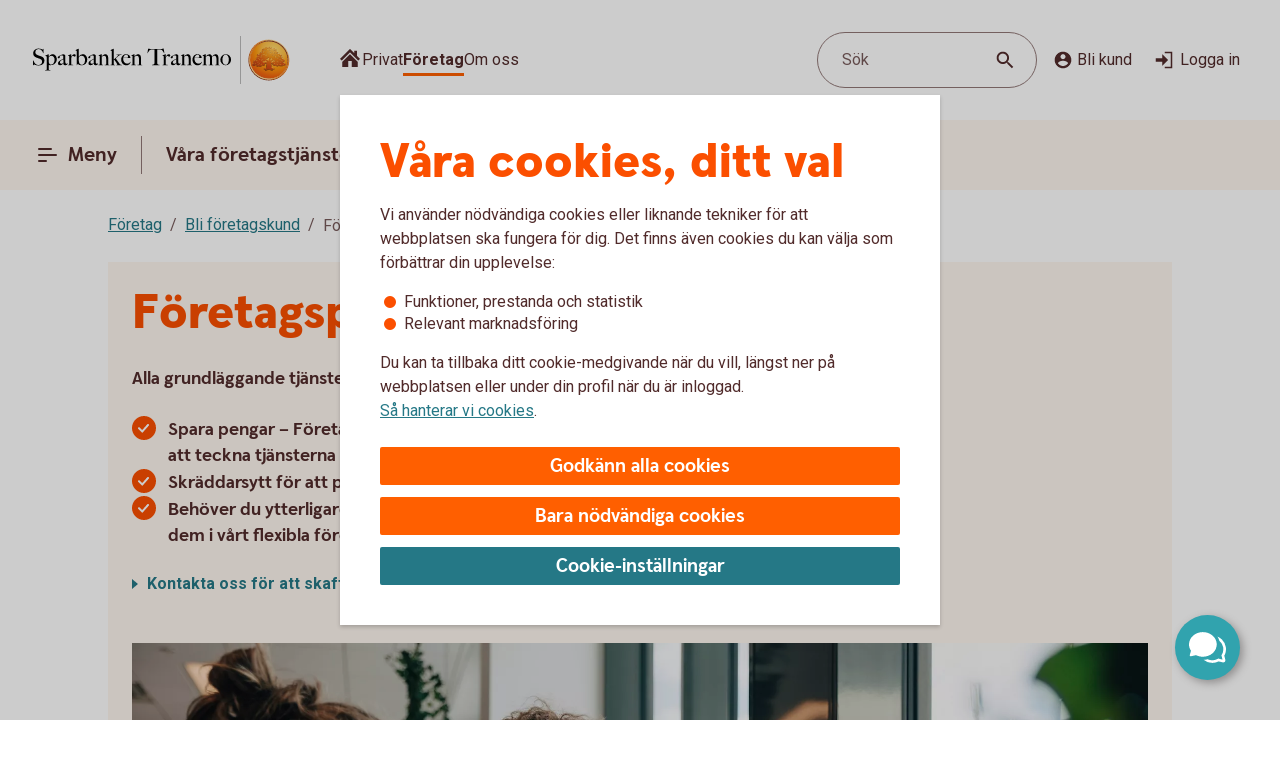

--- FILE ---
content_type: image/svg+xml
request_url: https://s7g10.scene7.com/is/content/swedbank/spot_insurance2_standard?ts=1763630050992&dpr=off&fmt=webp-alpha
body_size: 3344
content:
<?xml version="1.0" encoding="utf-8"?>
<!-- Generator: Adobe Illustrator 25.4.1, SVG Export Plug-In . SVG Version: 6.00 Build 0)  -->
<svg version="1.1" id="Layer_1" xmlns="http://www.w3.org/2000/svg" xmlns:xlink="http://www.w3.org/1999/xlink" x="0px" y="0px"
	 viewBox="0 0 2000 1200" enable-background="new 0 0 2000 1200" xml:space="preserve">
<g>
	<g>
		<path fill="#D28AC5" d="M941.605,757.585L785.838,604.1L632.379,759.842l0.898,120.269l-34.37,0.257l0.256,34.344l377.941-2.77
			l-0.257-34.344l-34.344,0.257L941.605,757.585z"/>
		<path fill="#C5569A" d="M987.928,755.456L797.559,567.858c-6.759-6.653-17.63-6.573-24.29,0.18L585.671,758.406
			c-6.877,6.541-7.149,17.419-0.608,24.296c6.541,6.877,17.419,7.149,24.296,0.608c0.269-0.256,0.53-0.52,0.782-0.793
			l175.543-178.134l178.185,175.543c6.973,6.439,17.845,6.006,24.284-0.967c6.146-6.655,6.069-16.938-0.174-23.502L987.928,755.456z
			"/>
	</g>
	<g>
		<path fill="#257886" d="M1046.229,239.112H1012l7.607-67.774c0.527-4.868,4.65-8.548,9.546-8.519l0,0
			c4.862,0.006,8.949,3.652,9.508,8.481L1046.229,239.112z"/>
		<path fill="#31A3AE" d="M1054.559,216.064h-50.849v-10.573c0.062-2.415,2.069-4.322,4.484-4.261c0.014,0,0.028,0.001,0.042,0.001
			h41.836c2.415-0.064,4.424,1.842,4.488,4.257c0,0.001,0,0.002,0,0.003V216.064z"/>
		<path fill="#257886" d="M1009.908,543.829v324.418c0.77,28.262-21.516,51.797-49.778,52.568
			c-28.262,0.77-51.797-21.516-52.568-49.778c-0.025-0.93-0.025-1.86,0-2.79h-38.489c1.02,49.519,41.99,88.835,91.509,87.814
			c48.082-0.991,86.824-39.732,87.814-87.814V543.829H1009.908z"/>
		<path fill="#FF9100" d="M1304.509,527.627c37.875-0.025,72.88,20.175,91.811,52.979c0-202.78-164.386-367.166-367.166-367.166
			c101.395,0,183.583,164.415,183.583,367.166C1231.654,547.808,1266.646,527.608,1304.509,527.627z"/>
		<path fill="#FDC92A" d="M1029.153,213.44c-202.78,0-367.166,164.386-367.166,367.166c0,0,0,0,0,0
			c29.274-50.695,94.102-68.06,144.797-38.786c16.108,9.302,29.484,22.678,38.786,38.786
			C845.57,377.855,927.758,213.44,1029.153,213.44z"/>
		<path fill="#FDC92A" d="M1029.153,213.44v367.166c29.274-50.695,94.102-68.06,144.797-38.786
			c16.108,9.302,29.484,22.678,38.786,38.786C1212.736,377.855,1130.548,213.44,1029.153,213.44z"/>
		<path fill="#FF9100" d="M845.57,580.606c29.274-50.695,94.102-68.06,144.797-38.786c16.108,9.302,29.484,22.678,38.786,38.786
			V213.44C927.758,213.44,845.57,377.855,845.57,580.606z"/>
	</g>
	<g>
		<path fill="#31A3AE" d="M1410.022,839.523l-81.369-73.356c-9.899-8.91-22.75-13.833-36.068-13.817h-15.142
			c-7.738,20.779-30.855,31.352-51.634,23.615c-10.927-4.069-19.546-12.687-23.615-23.615h-15.142
			c-13.338-0.006-26.202,4.949-36.089,13.901l-80.969,73.272c-11.378,9.519-12.911,26.448-3.428,37.856l92.263,103.725h162.359
			l92.263-103.725C1422.933,865.971,1421.4,849.042,1410.022,839.523L1410.022,839.523z M1116.136,863.625l37.856-28.181
			l3.828,92.725L1116.136,863.625z M1322.239,928.169l3.996-92.662l37.751,28.118L1322.239,928.169z"/>
		<path fill="#FF9100" d="M1239.84,734.18c39.596,0,71.695-32.099,71.695-71.695s-32.099-71.695-71.695-71.695
			c-39.596,0-71.694,32.099-71.694,71.695c0,0.007,0,0.014,0,0.021c0,39.584,32.089,71.674,71.673,71.674
			C1239.826,734.18,1239.833,734.18,1239.84,734.18z M1262.238,683.537c-0.379,12.376-10.719,22.101-23.095,21.722
			c-11.843-0.363-21.359-9.879-21.722-21.722H1262.238z"/>
		<path fill="#FDC92A" d="M1252.984,592.073c38.707,7.347,64.13,44.68,56.784,83.388c-0.95,4.93-2.401,9.75-4.332,14.385
			c-2.881-12.45-9.148-29.212-22.84-39.496c-23.281-17.435-53.923-9.106-70.685-10.158c-10.74-0.727-21.241-3.504-30.937-8.181
			l-4.627-2.692C1190.853,601.33,1222.015,586.186,1252.984,592.073z"/>
		<path fill="#FFFFFF" d="M1262.238,683.537c-0.379,12.376-10.719,22.101-23.095,21.722c-11.843-0.363-21.359-9.879-21.722-21.722
			H1262.238z"/>
	</g>
	<g>
		<path fill="#31A3AE" d="M735.723,954.576h-32.495c-1.371-12.332-11.79-21.665-24.199-21.674h-9.02
			c-0.538-1.399-1.867-2.336-3.366-2.373h-2.204c-2.054,0-3.719,1.665-3.719,3.719l0,0v10.551h-20.648
			c-1.75,0-3.171,1.414-3.18,3.164v1.817c0.009,1.75,1.431,3.164,3.18,3.164h20.648v13.025h-20.648c-1.75,0-3.171,1.414-3.18,3.164
			v1.801c0,1.757,1.424,3.18,3.18,3.18h20.648v10.602c0,2.054,1.665,3.719,3.719,3.719h0h2.12c1.499-0.036,2.828-0.973,3.366-2.373
			h9.02l0,0c12.697,0.027,23.29-9.695,24.35-22.348h32.427C747.183,963.713,742.101,954.576,735.723,954.576z"/>
		<g>
			<path fill="#FF9100" d="M742.303,878.833c-8.853,18.691-13.511,39.092-13.647,59.773v43.5c0,12.01,9.731,21.749,21.742,21.758
				h7.118c-2.691-10.512-2.175-21.588,1.481-31.805c6.226-17.669,21.523-31.552,40.067-34.312
				c35.658-5.301,62.499,19.655,62.499,52.688c0,4.645,0.404,9.138-0.69,13.462h154.918c-2.59-10.184-2.193-20.898,1.144-30.862
				c6.029-18.229,21.507-31.728,40.387-35.221c29.193-5.678,57.462,13.384,63.14,42.577c1.515,7.788,1.29,15.815-0.658,23.506
				h20.934c11.667,0,21.127-9.453,21.136-21.119v-31.737c0-29.516-26.79-53.984-50.484-57.585
				c-23.694-3.601-37.594-20.311-41.699-24.434l-24.283-24.299c-23.44-23.482-55.268-36.66-88.447-36.617H817.978
				c-33.353,0-64.703,46.765-75.726,70.677"/>
			<path fill="#ECF9F3" d="M902.504,871.345c-0.219,6.81-5.57,12.343-12.368,12.789H772.626c-4.108,0.02-7.454-3.294-7.474-7.401
				c-0.004-0.855,0.139-1.704,0.423-2.51c5.25-14.22,24.35-35.339,35.339-40.505c7.96-3.736,31.384-3.854,23.879-3.854h65.444
				c6.747-0.009,12.225,5.453,12.234,12.2c0,0.006,0,0.011,0,0.017L902.504,871.345z"/>
			<path fill="#ECF9F3" d="M1014.881,884.235h-74.951c-8.653,0-15.667-7.014-15.667-15.667v-30.745c0-4.396,3.564-7.96,7.96-7.96
				h22.347c10.888-0.293,21.751,1.196,32.158,4.409l0,0h0.118c16.274,4.921,31.078,13.788,43.096,25.814l5.536,5.553
				c0.65,0.644,1.215,1.368,1.683,2.154"/>
			<path fill="#FB4F00" d="M1116.504,928.038c0-4.695,0-9.356,0-13.849c0.029-2.1,1.756-3.779,3.856-3.749
				c0.271,0.004,0.541,0.037,0.805,0.098c8.287,1.859,14.75,8.348,16.575,16.643c0.474,2.027-0.785,4.055-2.812,4.529
				c-0.281,0.066-0.568,0.099-0.856,0.099h-13.748c-2.082,0-3.769-1.688-3.769-3.769"/>
			<path fill="#31A3AE" d="M1037.11,867.794L1037.11,867.794c-0.337,0-0.656,0-1.01,0c-9.998-0.004-18.727,6.771-21.203,16.458l0,0
				c-0.472,1.831-0.715,3.713-0.724,5.604l44.022-0.118C1058.17,877.96,1048.878,868.289,1037.11,867.794z"/>
			<path fill="#ECF9F3" d="M929.513,905.001l1.212,4.308c0.141,0.832,0.84,1.454,1.683,1.498c3.736,0.236,16.996,0.639,22.146,0.69
				c1.002-0.051,1.774-0.905,1.723-1.907c-0.005-0.1-0.018-0.199-0.04-0.297l-0.471-4.072c-0.181-0.898-0.986-1.532-1.902-1.498
				l-22.549-0.926c-1.028,0.085-1.793,0.987-1.708,2.015c0.005,0.064,0.014,0.127,0.025,0.19"/>
		</g>
		<g>
			<path fill="#C5569A" d="M808.285,945.724c-24.703,0-44.729,20.026-44.729,44.729c0,24.703,20.026,44.729,44.729,44.729
				c24.703,0,44.729-20.026,44.729-44.729l0,0C853.013,965.75,832.988,945.724,808.285,945.724L808.285,945.724 M801.554,966.793
				v7.993c0.009,4.935-3.984,8.943-8.919,8.952c-0.011,0-0.022,0-0.034,0h-7.976c2.341-8.197,8.749-14.604,16.946-16.946
				 M801.57,1014.096c-8.197-2.341-14.604-8.749-16.946-16.946h7.993c4.935-0.009,8.943,3.984,8.952,8.919c0,0.011,0,0.022,0,0.034
				V1014.096z M808.302,997.167c-3.717,0-6.731-3.014-6.731-6.731c0-3.717,3.014-6.731,6.731-6.731c3.718,0,6.731,3.014,6.731,6.731
				C815.033,994.154,812.019,997.167,808.302,997.167 M815.033,1014.096v-7.993c0-4.938,3.998-8.943,8.936-8.952h7.993
				C829.644,1005.355,823.235,1011.77,815.033,1014.096 M823.968,983.806c-4.938-0.009-8.936-4.015-8.936-8.952v-7.993
				c8.199,2.332,14.605,8.744,16.929,16.946H823.968z"/>
			<path fill="#C5569A" d="M1068.158,945.724c-24.703,0-44.729,20.026-44.729,44.729s20.026,44.729,44.729,44.729
				s44.729-20.026,44.729-44.728v0C1112.886,965.75,1092.861,945.724,1068.158,945.724 M1061.427,966.793v7.993
				c0,4.938-3.998,8.943-8.936,8.952h-7.892C1046.907,975.564,1053.268,969.158,1061.427,966.793 M1061.427,1014.096
				c-8.159-2.365-14.52-8.771-16.828-16.946h8.01c4.938,0.009,8.936,4.015,8.936,8.952L1061.427,1014.096z M1068.158,997.167
				c-3.718,0-6.731-3.014-6.731-6.731s3.014-6.731,6.731-6.731s6.731,3.014,6.731,6.731S1071.875,997.167,1068.158,997.167
				 M1074.889,1014.096v-7.993c0-4.944,4.008-8.952,8.952-8.952l0,0h7.993C1089.511,1005.357,1083.096,1011.772,1074.889,1014.096
				 M1083.841,983.806c-4.944,0-8.952-4.008-8.952-8.952l0,0v-7.993c8.204,2.33,14.616,8.742,16.946,16.946H1083.841z"/>
		</g>
	</g>
</g>
</svg>


--- FILE ---
content_type: image/svg+xml
request_url: https://s7g10.scene7.com/is/content/swedbank/spot_transfer_money_standard?ts=1763630050799&dpr=off&fmt=webp-alpha
body_size: 5883
content:
<?xml version="1.0" encoding="utf-8"?>
<!-- Generator: Adobe Illustrator 25.4.1, SVG Export Plug-In . SVG Version: 6.00 Build 0)  -->
<svg version="1.1" id="Layer_1" xmlns="http://www.w3.org/2000/svg" xmlns:xlink="http://www.w3.org/1999/xlink" x="0px" y="0px"
	 viewBox="0 0 2000 1200" enable-background="new 0 0 2000 1200" xml:space="preserve">
<g>
	<path fill="#31A3AE" d="M1438.16,162.514h-282.648c-36.512,0.305-65.893,30.101-65.685,66.614v573.318
		c-0.208,36.512,29.172,66.308,65.685,66.62h282.583c36.538-0.273,65.958-30.082,65.75-66.62V229.127
		C1504.053,192.615,1474.673,162.819,1438.16,162.514 M1129.049,242.164h335.64v547.777h-335.64V242.164z"/>
	<path fill="#ECF9F3" d="M1348.596,213.996h-98.547c-4.417,0-8.003-3.586-8.003-7.996c0-4.417,3.586-8.003,8.003-8.003h98.547
		c4.417,0,7.996,3.586,7.996,8.003C1356.592,210.411,1353.013,213.996,1348.596,213.996"/>
	<rect x="1128.951" y="241.326" fill="#FFFFFF" width="334.867" height="548.81"/>
</g>
<g>
	<path fill="#F8DBF5" d="M1317.283,409.303c-66.711-11.212-129.875,33.784-141.081,100.489
		c-11.212,66.705,33.784,129.869,100.489,141.08c66.659,11.199,129.791-33.719,141.061-100.365
		c11.264-66.718-33.693-129.934-100.411-141.197C1317.322,409.31,1317.302,409.303,1317.283,409.303"/>
	<path fill="#FF5F00" d="M1288.091,577.365c-4.248-1.143-7.996-3.67-10.653-7.184l-50.095-66.302
		c-6.613-8.756-4.872-21.215,3.885-27.828c8.756-6.613,21.215-4.872,27.828,3.884l36.37,48.133l102.775-102.1
		c8.022-7.509,20.604-7.087,28.114,0.929c7.197,7.684,7.152,19.643-0.091,27.282l-118.943,118.118
		c-4.066,4.014-9.653,6.093-15.349,5.71C1290.63,577.924,1289.344,577.709,1288.091,577.365"/>
</g>
<g>
	<path fill="#C5569A" d="M849.46,162.572H566.903c-36.473,0.344-65.808,30.101-65.62,66.581v573.357
		c-0.208,36.538,29.211,66.341,65.743,66.614h282.557c36.441-0.409,65.704-30.173,65.496-66.614V229.153
		C915.268,192.673,885.934,162.916,849.46,162.572 M540.374,242.216h335.608v547.732H540.374V242.216z"/>
	<path fill="#F8DBF5" d="M743.664,217.016H676.44c-5.723,0.312-10.614-4.073-10.926-9.796c-0.312-5.723,4.073-10.614,9.796-10.926
		c0.377-0.02,0.754-0.02,1.13,0h67.224c5.723,0.312,10.107,5.203,9.796,10.926C753.168,212.508,748.952,216.73,743.664,217.016"/>
</g>
<rect x="538.796" y="241.385" fill="#FFFFFF" width="338.238" height="548.81"/>
<g>
	<path fill="#FF9100" d="M602.584,486.727c7.808,12.452,37.039,8.178,65.301-9.549c28.263-17.733,44.833-42.281,37.019-54.551
		l-4.807-7.645c-7.814-12.459-37.039-8.185-65.301,9.549c-28.269,17.733-44.833,42.196-37.019,54.629L602.584,486.727z
		 M592.354,578.167c2.741,4.995,28.633-4.086,57.883-20.085c29.244-15.992,50.68-33.128,47.958-38.123l-5.028-9.12
		c-2.741-4.969-28.633,4.092-57.883,20.085c-29.244,15.992-50.784,33.154-48.042,38.143L592.354,578.167z M683.06,373.87
		c30.887,12.641,57.656,18.61,59.806,13.355l3.904-9.594c2.15-5.255-21.144-19.753-52.011-32.394
		c-30.861-12.641-57.63-18.61-59.8-13.355l-3.93,9.633c-2.17,5.274,21.131,19.779,51.992,32.394 M721.086,463.901l0.26,7.139
		c0.76,19.799,28.412,34.772,61.729,33.544c33.317-1.228,59.741-18.409,58.988-38.169l-0.266-7.158
		c-0.779-19.792-28.412-34.765-61.748-33.518S720.326,444.147,721.086,463.901 M842.491,659.876H724.685
		c-0.825,0-1.494,0.669-1.494,1.494v10.653c0,0.825,0.669,1.494,1.494,1.494h117.806c0.825,0,1.494-0.669,1.494-1.494V661.37
		C843.985,660.545,843.316,659.876,842.491,659.876 M639.396,628.359c32.849-5.768,59.312-11.614,59.027-13.03l-2.046-11.614
		c-0.247-1.429-27.081,2.046-59.923,7.873c-32.849,5.833-59.312,11.621-59.027,13.05l2.046,11.595
		c0.24,1.436,27.074-2.046,59.943-7.873 M763.172,526.097c-32.167,8.795-57.039,20.455-55.545,25.853l2.741,10.042
		c1.513,5.482,28.796,2.8,60.969-5.996c32.167-8.795,57.039-20.448,55.545-25.853l-2.741-10.042
		C822.653,514.626,795.345,517.302,763.172,526.097 M833.507,685.853H715.681c-0.825,0-1.494,0.669-1.494,1.494V698
		c0,0.825,0.669,1.494,1.494,1.494h117.806c0.825,0,1.494-0.669,1.494-1.494v-10.653c0-0.825-0.669-1.494-1.494-1.494
		 M832.773,646.17v-10.835c0-0.825-0.669-1.494-1.494-1.494H713.473c-0.825,0-1.494,0.669-1.494,1.494v10.653
		c0,0.831,0.669,1.507,1.494,1.513h117.806c0.831-0.007,1.494-0.682,1.494-1.513 M700.202,659.876H582.396
		c-0.825,0-1.494,0.669-1.494,1.494v10.653c0,0.825,0.669,1.494,1.494,1.494h117.806c0.825,0,1.494-0.669,1.494-1.494V661.37
		C701.696,660.545,701.027,659.876,700.202,659.876 M827.336,600.194l0.572-11.757c0-1.455-26.879-4.092-60.17-5.664
		c-33.297-1.578-60.397-1.864-60.462-0.409l-0.591,11.757c0,1.455,26.873,3.988,60.189,5.664
		C800.191,601.467,827.252,601.649,827.336,600.194 M691.141,685.749H573.334c-0.825,0-1.494,0.669-1.494,1.494v10.653
		c0,0.825,0.669,1.494,1.494,1.494h117.806c0.825,0,1.494-0.669,1.494-1.494v-10.653
		C692.635,686.418,691.966,685.749,691.141,685.749"/>
	<path fill="#FF9100" d="M996.876,419.121c35.155,14.388,65.633,21.189,68.082,15.207l4.443-10.919
		c2.449-5.989-24.073-22.495-59.208-36.883c-35.135-14.388-65.613-21.189-68.075-15.206l-4.476,10.971
		c-2.468,6.002,24.054,22.514,59.189,36.876"/>
	<path fill="#FF9100" d="M789.721,375.772c8.698,13.868,41.241,9.107,72.707-10.633c31.472-19.74,49.913-47.068,41.215-60.728
		l-5.352-8.516c-8.698-13.868-41.235-9.113-72.707,10.634c-31.465,19.74-49.913,46.977-41.215,60.819L789.721,375.772z"/>
	<path fill="#FF9100" d="M1022.127,325.998l0.299,7.964c0.844,22.092,31.693,38.792,68.868,37.428
		c37.175-1.371,66.659-20.539,65.815-42.586l-0.292-7.983c-0.87-22.092-31.699-38.799-68.9-37.409
		C1050.721,284.809,1021.282,303.952,1022.127,325.998"/>
	<path fill="#FF9100" d="M1171.799,401.483c3.215,5.859,33.615-4.8,67.952-23.579c34.336-18.779,59.501-38.896,56.305-44.755
		l-5.905-10.711c-3.215-5.833-33.615,4.807-67.952,23.579c-34.336,18.779-59.618,38.922-56.402,44.781L1171.799,401.483z"/>
</g>
<path fill="#FF9100" d="M1376.448,746.711l-74.798-69.589l-63.353,78.813l15.622,13.699l39.384-49.036
	c3.709,158.333-121.645,289.696-279.978,293.405c-149.837,3.508-277.101-108.953-292.054-258.075l-20.637,1.981
	c16.408,169.045,166.758,292.781,335.803,276.373c161.899-15.72,283.564-154.799,277.607-317.355l48.679,45.36L1376.448,746.711z"/>
</svg>


--- FILE ---
content_type: image/svg+xml
request_url: https://s7g10.scene7.com/is/content/swedbank/spot_watering_flowers_standard?ts=1763630051061&dpr=off&fmt=webp-alpha
body_size: 5547
content:
<?xml version="1.0" encoding="utf-8"?>
<!-- Generator: Adobe Illustrator 25.4.1, SVG Export Plug-In . SVG Version: 6.00 Build 0)  -->
<svg version="1.1" id="Layer_1" xmlns="http://www.w3.org/2000/svg" xmlns:xlink="http://www.w3.org/1999/xlink" x="0px" y="0px"
	 viewBox="0 0 2000 1200" enable-background="new 0 0 2000 1200" xml:space="preserve">
<g>
	<g>
		<g>
			<polygon fill="#FFFFFF" points="1172.563,282.565 1244.8,275.219 1237.209,309.991 1181.379,318.561 			"/>
			<path fill="#D28AC5" d="M1318.016,244.61c-5.142-49.464-49.464-85.215-98.927-79.828s-85.215,49.464-79.828,98.927
				c5.142,49.464,49.464,85.215,98.927,79.828l0,0C1287.652,338.151,1323.403,293.829,1318.016,244.61
				C1318.261,244.61,1318.261,244.61,1318.016,244.61 M1237.209,279.627c1.469,15.427-10.04,29.139-25.466,30.364
				c-15.182,1.469-28.65-9.55-30.364-24.487L1237.209,279.627z"/>
			<path fill="#257886" d="M1252.636,249.753c-1.224-10.774-11.019-18.365-21.793-17.141c-8.815,0.979-15.672,7.836-16.896,16.406
				c-6.612-3.183-14.203-2.449-20.079,1.714c-4.163-10.04-15.672-14.692-25.466-10.529s-14.692,15.672-10.529,25.466
				c4.163,10.04,15.672,14.692,25.466,10.529c8.081-3.428,12.978-11.509,11.999-20.079c5.142-4.897,12.978-5.632,18.61-1.224
				c1.959,10.529,12.243,17.631,22.773,15.672C1246.759,268.853,1253.615,259.792,1252.636,249.753z M1177.461,272.77
				c-8.081,0.979-15.427-4.897-16.406-12.978c-0.979-8.081,4.897-15.427,12.978-16.406c8.081-0.979,15.427,4.897,16.406,12.978
				v0.245C1191.173,264.69,1185.296,271.791,1177.461,272.77L1177.461,272.77z M1234.76,266.404
				c-8.081,0.979-15.427-4.897-16.406-12.978s4.897-15.427,12.978-16.406c8.081-0.979,15.427,4.897,16.406,12.978v0.245
				C1248.718,258.323,1242.841,265.424,1234.76,266.404L1234.76,266.404z"/>
			<path fill="#F8DBF5" d="M1235.495,164.293c54.361,4.163,80.562,44.321,83.501,84.235c1.959,25.711-0.245,46.28,32.568,62.687
				c0,0-36.975,13.958-53.871,8.815c-53.626-16.896,11.019-72.971-42.118-97.703c-22.283-10.285-49.464,2.449-64.891,4.163
				c-30.364,3.183-45.056-6.367-45.056-6.367C1158.851,184.128,1196.071,161.11,1235.495,164.293z"/>
		</g>
		<path fill="#C5569A" d="M1298.671,637.137c-52.157,0.49-77.134,19.59-81.542,30.364c-1.224,132.475,4.408,220.872,12.488,275.723
			h-7.836c-20.079,0-36.486,16.406-36.486,36.486h93.785l18.12-284.294c1.224-5.632,6.611-9.06,12.243-7.836
			c5.142,1.224,8.57,5.877,8.081,11.264l0.245,280.866h92.316c0-20.079-16.406-36.486-36.485-36.486h-4.653
			c16.161-79.338,24.732-253.195,27.181-341.104C1374.826,620.241,1343.237,636.647,1298.671,637.137z"/>
		<g>
			<polygon fill="#FFFFFF" points="1255.329,400.348 1300.14,396.919 1324.138,563.676 1280.796,570.532 			"/>
			<path fill="#D28AC5" d="M1055.76,488.746c-7.591-12.488-4.163-18.855-2.449-19.59c6.856-2.694,31.343,31.343,32.812,32.813
				l-4.163,38.2c-7.836,3.673-57.055-10.285-67.339-42.852C1001.889,457.647,1062.372,500.01,1055.76,488.746"/>
			<path fill="#D28AC5" d="M1053.801,492.174c-7.346-13.223-3.918-18.61-0.49-23.018c7.346-3.183,30.609,34.527,32.323,35.996
				c0,0-3.918,52.647-13.713,17.876C1061.882,504.907,1066.535,513.967,1053.801,492.174"/>
		</g>
		<path fill="#FF9100" d="M1463.714,617.057l-50.198-170.429c-12.488-53.382-32.568-84.48-54.361-97.458
			c-0.49-0.245-0.979-0.49-1.469-0.735c0,0-0.245,0-0.49-0.245c-2.204-1.224-4.652-2.449-7.101-3.183h-0.245
			c0,0-0.245,0-0.245-0.245c-17.875-7.101-37.955-7.836-43.832-4.408c-5.877,23.263-11.754,38.2-38.689,45.301
			c-20.569,5.387-41.138-1.469-53.137-15.672c-10.529,4.163-15.917,5.632-21.793,18.61l0,0v0.245
			c-0.49,1.224-0.734,1.959-0.979,2.204l-48.974,106.273l-56.32,5.142l-4.163,38.2l55.83,17.141
			c9.795,3.918,21.059,2.694,29.384-3.673c10.04-8.815,24.242-39.914,33.302-64.156c-2.938,29.384-8.326,90.847-3.428,129.291
			c0.979,5.632,6.367,9.55,11.999,8.57c0.735-0.245,1.714-0.49,2.449-0.735c2.938-1.224,14.937-6.367,25.222-9.795
			c15.182-4.897,48.484-9.795,72.726-9.795c45.056-0.245,73.706-21.304,89.867-38.934l28.65,63.666
			c4.163,9.305,14.692,13.958,24.242,10.529C1462.244,638.116,1467.386,627.097,1463.714,617.057z"/>
		<g>
			<circle fill="#FFFFFF" cx="1280.796" cy="421.162" r="13.223"/>
			<circle fill="#FFFFFF" cx="1292.305" cy="480.91" r="13.223"/>
			<circle fill="#FFFFFF" cx="1300.385" cy="548.494" r="13.223"/>
		</g>
		<path fill="#D28AC5" d="M1438.492,661.379c-4.408,13.223-11.264,14.692-12.733,13.958c-6.367-3.183,3.183-41.873,3.428-43.832
			l30.364-20.569c7.591,3.428,28.16,47.26,11.019,74.93C1449.756,719.168,1442.41,649.625,1438.492,661.379"/>
	</g>
	<path fill="#8ACDC3" d="M961.485,962.814c18.855,2.938,29.874,11.509,31.343,24.977c4.897,42.852-71.747,32.568-108.722,39.424
		c-32.078,5.877-89.867,11.999-124.394,6.856c-39.424-5.877-68.808-11.754-110.926-11.999c-38.2-0.245-45.546,5.142-83.011-1.959
		c-23.997-4.653-53.627-21.793-39.179-38.2c8.326-9.55,31.343-14.447,48.239-16.406
		C574.591,965.507,756.774,930.491,961.485,962.814z"/>
	<g>
		<path fill="#FF9100" d="M1059.678,491.929L1059.678,491.929c-14.447-26.446-47.994-36.241-74.44-21.793
			c-18.855,10.285-29.384,30.364-28.405,50.688l-23.997,13.223c-9.305,5.142-12.733,16.896-7.591,26.201l10.774,19.834
			l-58.769-19.345l-5.142,12.733l82.521,40.648l3.673,6.612c5.142,9.305,16.896,12.733,26.201,7.591l51.912-28.405
			c9.305-5.142,12.733-16.896,7.591-26.201l-4.897-8.815c11.999-7.101,20.569-18.365,24.487-31.588
			C1068.494,519.354,1066.779,504.662,1059.678,491.929z M1052.087,529.884c-2.938,10.04-9.55,18.61-18.365,23.997l-22.528-40.893
			c-5.142-9.305-16.896-12.733-26.201-7.591l-14.937,8.326c1.469-13.223,9.06-25.711,21.549-32.568
			c20.324-11.264,46.036-3.673,57.055,16.651C1054.046,507.845,1055.271,519.109,1052.087,529.884z"/>
		<polygon fill="#FDC92A" points="866.721,547.514 855.947,575.43 872.598,573.471 877.74,560.737 		"/>
		<path fill="#8ACDC3" d="M803.299,594.529c-1.714-0.979-2.449-3.428-1.224-5.142c3.183-5.142,7.101-9.55,11.999-13.223
			c1.714-1.224,4.163-0.979,5.387,0.735c1.224,1.714,0.979,4.163-0.735,5.387c-3.918,3.183-7.346,6.856-10.04,11.264
			c-0.735,1.224-1.959,1.714-3.183,1.959C804.524,595.264,804.034,595.019,803.299,594.529z M827.297,572.736
			c-0.49-1.959,0.735-4.163,2.694-4.653c5.632-1.714,11.754-2.204,17.875-1.469c2.204,0.245,3.673,2.204,3.428,4.163
			c-0.245,2.204-2.204,3.673-4.163,3.428c-4.897-0.49-10.04,0-14.937,1.224c-0.245,0-0.735,0.245-0.979,0.245
			C829.256,575.674,827.786,574.45,827.297,572.736z"/>
		<path fill="#8ACDC3" d="M780.037,594.529c-1.959-0.979-2.694-3.183-1.959-5.142c2.449-5.387,5.632-10.285,9.305-14.937
			c1.469-1.714,3.673-1.714,5.387-0.49c1.714,1.469,1.714,3.673,0.49,5.387c-3.428,3.918-6.122,8.326-8.326,12.978
			c-0.735,1.469-1.959,2.204-3.428,2.204C781.261,595.019,780.771,594.774,780.037,594.529z M799.626,568.328
			c-1.224-1.714-0.735-4.163,0.979-5.387c4.897-3.183,10.284-5.632,15.917-7.346c1.959-0.735,4.163,0.49,4.653,2.449
			c0.735,1.959-0.49,4.163-2.449,4.653c-4.897,1.469-9.55,3.673-13.958,6.612c-0.735,0.49-1.224,0.49-1.959,0.735
			C801.585,570.042,800.361,569.553,799.626,568.328z M849.335,562.696c-4.897-1.469-10.04-1.959-15.182-1.959
			c-2.204,0-3.918-1.714-3.918-3.673c0-2.204,1.714-3.918,3.673-3.918l0,0c5.877,0,11.754,0.735,17.386,2.204
			c1.959,0.49,3.183,2.694,2.694,4.653c-0.49,1.714-1.959,2.694-3.673,2.694C850.07,562.696,849.58,562.696,849.335,562.696z"/>
		<path fill="#8ACDC3" d="M759.223,593.305c-1.959-0.735-2.938-2.938-2.204-4.897c1.959-5.142,4.408-10.285,7.346-14.937
			c1.224-1.714,3.428-2.204,5.142-1.224c1.714,1.224,2.204,3.428,1.224,5.142c-2.694,4.163-4.897,8.815-6.611,13.468
			c-0.49,1.469-1.959,2.449-3.428,2.449C760.202,593.55,759.713,593.55,759.223,593.305z M775.14,565.39
			c-1.469-1.469-1.469-3.918,0-5.387c4.163-4.163,8.815-7.591,13.713-10.774c1.714-0.979,4.163-0.49,5.142,1.224
			c1.224,1.714,0.49,4.163-1.224,5.142c-4.408,2.694-8.57,5.877-12.243,9.55c-0.735,0.735-1.714,0.979-2.449,0.979
			C777.098,566.614,775.874,566.124,775.14,565.39z M853.253,549.718c-4.897-1.714-10.04-2.938-15.182-3.673
			c-2.204-0.245-3.673-2.204-3.183-4.163c0.49-1.959,2.204-3.673,4.163-3.183c5.632,0.735,11.509,2.204,16.896,4.163
			c1.959,0.735,2.938,2.938,2.204,4.897c-0.49,1.469-1.959,2.449-3.428,2.449C853.988,549.963,853.498,549.963,853.253,549.718z
			 M802.32,546.78c-0.735-1.959,0.49-4.163,2.449-4.897c5.387-1.959,11.264-3.183,16.896-3.673c2.204-0.245,3.918,1.224,4.163,3.428
			c0.245,2.204-1.224,3.918-3.428,4.163c-5.142,0.49-10.284,1.714-15.182,3.428c-0.49,0.245-0.735,0.245-1.224,0.245
			C804.279,549.473,802.81,548.494,802.32,546.78z"/>
	</g>
	<g>
		<path fill="#31A3AE" d="M810.646,1007.625c-2.694,0-4.897-2.204-4.897-4.653c0-0.735-1.714-39.424,7.591-109.702
			c11.999-88.888,48.974-132.23,50.443-133.944c1.714-1.959,4.897-2.204,6.856-0.49c1.959,1.714,2.204,4.897,0.49,6.856l0,0
			c-0.245,0.49-36.486,43.097-47.995,128.802c-9.305,69.298-7.591,107.498-7.591,107.988
			C815.543,1005.421,813.584,1007.625,810.646,1007.625L810.646,1007.625z"/>
		<path fill="#257886" d="M811.38,929.021c6.122-19.834,26.446-58.279,91.581-43.832c4.163,0.979,4.408,6.856,0.245,8.081
			c-36.975,9.795-70.278,30.119-85.215,40.404C814.319,935.878,810.156,932.939,811.38,929.021z"/>
		<g>
			<path fill="#C5569A" d="M922.551,763c0.979-7.346-4.163-14.202-11.509-15.182h-0.245c-2.204-0.245-2.938-3.183-1.224-4.408
				c0.245-0.245,0.49-0.245,0.49-0.49c5.877-4.408,7.101-12.978,2.449-18.855c-4.408-5.877-12.978-7.101-18.855-2.449
				c-0.245,0.245-0.735,0.49-0.979,0.735c-1.714,1.469-4.408,0-3.918-2.449c0-0.245,0-0.735,0.245-0.979
				c0.979-7.346-4.163-14.202-11.509-15.182c-7.346-0.979-14.202,4.163-15.182,11.509c0,0.245,0,0.245,0,0.49
				c-0.245,2.204-2.938,2.938-4.163,1.224l0,0c-4.163-5.632-12.244-7.101-18.12-3.428c-6.612,4.408-8.081,13.223-3.428,19.345
				c0.245,0.245,0.245,0.49,0.49,0.49c1.469,1.714-0.245,4.408-2.449,3.918c-0.245,0-0.735,0-0.979-0.245
				c-7.346-0.979-14.202,4.163-15.182,11.509c-0.979,7.346,4.163,14.202,11.509,15.182c0.245,0,0.735,0,0.979,0
				c2.204,0.245,3.183,3.183,1.224,4.408c-0.245,0.245-0.49,0.245-0.49,0.49c-6.856,5.142-7.346,15.672,0,21.304
				c4.653,3.673,11.509,3.673,16.406,0l0,0c1.714-1.469,4.408,0.245,3.918,2.449v0.245c-0.979,7.346,4.163,14.202,11.509,15.182
				c7.346,0.979,14.202-4.163,15.182-11.509c0-0.245,0-0.735,0.245-0.979c0.245-2.204,3.183-3.183,4.408-1.224
				c0.245,0.245,0.49,0.735,0.735,0.979c4.408,5.877,12.978,7.101,18.855,2.449c5.877-4.408,7.101-12.978,2.449-18.855
				c-0.245-0.245-0.245-0.245-0.49-0.49c-1.469-1.714,0-4.408,2.204-3.918h0.245C914.96,775.488,921.572,770.346,922.551,763z"/>
			<circle fill="#FDC92A" cx="870.639" cy="756.143" r="19.345"/>
		</g>
	</g>
	<g>
		<path fill="#8ACDC3" d="M759.468,875.15c-2.694-21.059-16.896-62.932-85.215-63.666c-4.897,0-6.612,6.367-2.204,8.815
			c34.282,19.345,65.38,45.791,79.828,59.014C754.815,882.251,759.958,879.558,759.468,875.15z"/>
		<path fill="#31A3AE" d="M757.754,982.158c-2.694,0-4.897-2.204-4.897-4.897l-0.245-293.354c0-2.694,2.204-4.897,4.897-4.897l0,0
			c2.694,0,4.897,2.204,4.897,4.897l0.245,293.354C762.651,979.954,760.447,982.158,757.754,982.158L757.754,982.158z"/>
		<path fill="#257886" d="M757.019,887.149c3.428-20.324,18.365-61.217,84.725-55.83c4.408,0.245,2.694,3.918,1.224,8.081
			c-14.692,43.342-65.38,39.179-79.093,51.423C760.937,893.515,756.285,891.067,757.019,887.149z"/>
		<path fill="#FDC92A" d="M834.398,683.662c0-5.877-14.447-10.529-32.078-10.529c-1.714,0-3.428,0-5.142,0.245
			c1.469-0.735,3.183-1.714,4.653-2.449c15.427-8.815,25.466-20.324,22.528-25.466c-2.938-5.142-17.876-1.959-33.057,6.856
			c-1.469,0.979-2.938,1.714-4.408,2.694c0.979-1.469,1.959-2.938,2.694-4.408c8.815-15.427,11.999-30.364,6.856-33.302
			c-5.142-2.938-16.406,7.101-25.222,22.528c-0.979,1.469-1.714,3.183-2.449,4.653c0-1.714,0.245-3.428,0.245-5.142
			c0-17.875-4.897-32.078-10.774-32.078c-5.877,0-10.774,14.447-10.774,32.078c0,2.449,0,4.653,0.245,6.856
			c-0.979-1.959-2.204-3.918-3.183-5.877c-9.06-15.182-20.569-25.222-25.711-22.038c-5.142,2.938-1.714,17.875,7.346,33.057
			c0.979,1.469,1.959,2.938,2.938,4.408c-1.469-0.979-2.938-1.714-4.408-2.694c-15.427-8.57-30.364-11.509-33.302-6.367
			s7.346,16.406,22.773,24.977c1.469,0.979,3.183,1.714,4.653,2.449c-1.714,0-3.428,0-5.142,0
			c-17.876,0.245-32.078,5.142-32.078,11.019c0,5.877,14.447,10.529,32.323,10.285c1.714,0,3.428,0,5.142-0.245
			c-1.469,0.735-2.938,1.714-4.653,2.449c-15.182,9.06-25.222,20.569-22.283,25.466c2.938,5.142,17.875,1.959,33.057-7.101
			c1.469-0.979,2.938-1.959,4.408-2.694c-0.979,1.469-1.714,2.938-2.694,4.408c-8.815,15.427-11.754,30.364-6.611,33.302
			s16.406-7.346,25.222-22.773c0.979-1.469,1.714-3.183,2.449-4.653c0,1.714-0.245,3.428,0,5.142
			c0.245,17.875,5.142,32.078,11.019,32.078c5.877,0,10.529-14.447,10.529-32.323c0-1.714,0-3.428-0.245-5.142
			c0.735,1.469,1.714,2.938,2.449,4.653c9.06,15.427,20.324,25.222,25.466,22.283s1.959-17.875-7.101-33.057
			c-0.979-1.469-1.959-2.938-2.694-4.408c1.469,0.979,2.938,1.959,4.408,2.694c15.427,8.815,30.364,11.754,33.302,6.612
			c2.938-5.142-7.101-16.406-22.528-25.222c-1.469-0.979-3.183-1.714-4.653-2.449c1.714,0,3.428,0.245,5.142,0.245
			C819.951,694.436,834.398,689.539,834.398,683.662z M768.283,690.273c-0.735,1.224-0.735,2.694,0,4.653
			c-1.714-0.735-3.428-0.735-4.653,0s-1.959,2.204-2.204,3.918c-1.224-1.469-2.694-2.204-3.918-2.204
			c-1.469,0-2.694,0.979-3.918,2.449c-0.245-1.959-0.979-3.183-2.204-3.918c-1.224-0.735-2.694-0.735-4.652,0
			c0.735-1.714,0.735-3.428,0-4.653c-0.735-1.224-2.204-1.959-3.918-2.204c1.469-1.224,2.204-2.694,2.204-3.918
			c0-1.469-0.979-2.694-2.449-3.918c1.959-0.245,3.183-1.224,3.918-2.449c0.735-1.224,0.49-2.694,0-4.653
			c1.714,0.735,3.428,0.735,4.653,0c1.224-0.735,1.959-2.204,2.204-4.408c1.224,1.714,2.694,2.449,4.163,2.449
			c1.469,0,2.694-0.735,3.918-2.204c0.245,1.959,0.979,3.183,2.204,3.918c1.224,0.735,2.694,0.735,4.653,0
			c-0.735,1.714-0.735,3.428,0,4.653s2.204,1.959,3.918,2.204c-1.469,1.224-2.204,2.694-2.204,3.918
			c0,1.224,0.735,2.694,2.449,3.918C770.487,688.315,769.018,689.049,768.283,690.273z"/>
		<circle fill="#FF9100" cx="757.509" cy="683.907" r="36.73"/>
	</g>
	<g>
		<path fill="#31A3AE" d="M693.353,892.291c-9.55-89.133-45.301-133.454-46.77-135.168c-1.714-2.204-4.897-2.449-6.856-0.735
			s-2.449,4.897-0.735,6.856c0,0,8.815,11.019,18.855,32.323c8.326,17.875,18.61,46.525,24.242,85.215
			c-11.999-17.141-35.016-32.568-79.828-23.997c-4.408,0.735-4.653,6.856-0.49,8.081c35.996,10.529,68.074,31.099,83.256,42.118
			c5.632,60.973,2.694,94.03,2.694,94.765c-0.245,2.694,1.959,4.897,4.653,5.142h0.245c2.694,0,4.653-1.959,4.897-4.652
			C697.516,1001.503,700.944,962.569,693.353,892.291z"/>
		<g>
			<path fill="#C5569A" d="M589.038,759.082c-0.735-7.346,4.653-13.958,11.999-14.692h0.245c2.204-0.245,3.183-2.938,1.224-4.408
				c-0.245-0.245-0.245-0.245-0.49-0.49c-5.877-4.653-6.611-12.978-1.959-18.855c4.653-5.877,12.978-6.612,18.855-1.959
				c0.245,0.245,0.735,0.49,0.979,0.735c1.714,1.469,4.408,0,4.163-2.204c0-0.245,0-0.735-0.245-0.979
				c-0.735-7.346,4.653-13.958,11.999-14.692s13.958,4.653,14.692,11.999c0,0.245,0,0.245,0,0.49
				c0.245,2.204,2.938,2.938,4.163,1.224l0,0c4.408-5.632,12.488-6.856,18.12-2.938c6.367,4.408,7.591,13.468,2.938,19.345
				c-0.245,0.245-0.245,0.245-0.49,0.49c-1.469,1.714,0,4.408,2.204,3.918c0.245,0,0.735,0,0.979-0.245
				c7.346-0.735,13.958,4.652,14.692,11.999c0.735,7.346-4.653,13.958-11.999,14.692c-0.245,0-0.735,0-0.979,0
				c-2.204,0.245-3.183,2.938-1.469,4.408c0.245,0.245,0.49,0.245,0.49,0.49c6.612,5.387,6.856,15.917-0.49,21.304
				c-4.897,3.673-11.509,3.183-16.406-0.49l0,0c-1.714-1.469-4.408,0-3.918,2.204v0.245c0.735,7.346-4.653,13.958-11.999,14.692
				c-7.346,0.735-13.958-4.652-14.692-11.999c0-0.245,0-0.735,0-0.979c-0.245-2.204-3.183-3.183-4.408-1.224
				c-0.245,0.245-0.49,0.735-0.735,0.979c-4.653,5.877-12.978,6.612-18.855,1.959c-5.877-4.652-6.611-12.978-1.959-18.855
				c0.245-0.245,0.245-0.245,0.49-0.49c1.469-1.714,0-4.408-2.204-3.918h-0.245C596.385,771.815,589.773,766.428,589.038,759.082z"
				/>
			<circle fill="#FDC92A" cx="641.196" cy="753.45" r="19.345"/>
		</g>
	</g>
</g>
</svg>


--- FILE ---
content_type: image/svg+xml
request_url: https://s7g10.scene7.com/is/content/swedbank/spot_money1_standard?ts=1763630051110&dpr=off&fmt=webp-alpha
body_size: 3796
content:
<?xml version="1.0" encoding="utf-8"?>
<!-- Generator: Adobe Illustrator 25.4.1, SVG Export Plug-In . SVG Version: 6.00 Build 0)  -->
<svg version="1.1" id="Layer_1" xmlns="http://www.w3.org/2000/svg" xmlns:xlink="http://www.w3.org/1999/xlink" x="0px" y="0px"
	 viewBox="0 0 2000 1200" enable-background="new 0 0 2000 1200" xml:space="preserve">
<g>
	<g id="Artwork">
		<g>
			<path fill="#F8DBF5" d="M857.502,913.157c0,27.593,22.301,49.515,49.515,49.515l0,0h556.387
				c27.593,0,49.515-22.301,49.515-49.515l0,0V425.94H857.502V913.157z"/>
			<path fill="#C5569A" d="M1513.297,405.151V243.376c0-6.804-5.67-12.473-12.473-12.473H870.353
				c-6.804,0-12.473,5.67-12.851,12.473v161.775C857.502,405.151,1513.297,405.151,1513.297,405.151z"/>
			<path fill="#990066" d="M1021.923,164c-17.765,0-32.128,14.363-32.128,32.128l0,0v75.974
				c1.134,17.765,16.631,30.994,34.396,29.86c15.875-1.134,28.726-13.985,29.86-29.86v-75.974
				C1054.051,178.363,1039.688,164,1021.923,164z"/>
			<path fill="#990066" d="M1339.048,164c-17.765,0-32.128,14.363-32.128,32.128l0,0v75.974
				c1.134,17.765,16.631,30.994,34.396,29.86c15.875-1.134,28.727-13.985,29.86-29.86v-75.974
				C1371.176,178.363,1356.813,164,1339.048,164z"/>
			<path fill="#FB4F00" d="M1146.278,806.566V631.183l-34.774,14.363l-18.521-46.87l81.644-43.468h33.262v251.357H1146.278z"/>
		</g>
	</g>
	<g id="Layer_2_00000111176530244148489520000005739758462518348479_">
		<g>
			<path fill="#FDC92A" d="M547.18,617.576c15.497,24.569,72.95,16.253,128.513-18.899c55.563-35.152,88.069-82.778,72.95-107.346
				l-9.449-15.119c-15.497-24.569-72.95-16.253-128.513,18.899c-55.563,35.152-88.069,83.156-72.95,107.346L547.18,617.576z
				 M526.769,797.495c5.292,9.828,56.319-7.938,113.772-39.688c57.453-31.75,99.787-65.013,94.495-74.84l-9.828-17.765
				c-5.292-9.828-56.319,7.938-113.772,39.31c-57.453,31.372-99.787,65.013-94.495,74.84L526.769,797.495z M705.175,395.702
				c60.855,24.947,113.394,36.664,117.552,26.081l7.938-18.899c4.158-10.205-41.578-38.932-102.433-63.879
				s-113.394-36.664-117.552-26.459l-7.56,18.899C598.963,342.029,644.699,370.755,705.175,395.702 M780.394,572.596l0.756,13.985
				c1.512,38.932,55.941,68.414,121.332,65.768c65.391-2.646,117.552-36.286,116.04-75.218l-0.378-13.985
				c-1.512-38.932-55.941-68.414-121.332-65.769S778.882,533.665,780.394,572.596 M1019.277,958.136h-232.08
				c-1.512,0-3.024,1.134-3.024,3.024v20.789c0,1.512,1.134,3.024,3.024,3.024h231.702c1.512,0,3.024-1.134,3.024-3.024V961.16
				C1021.923,959.27,1020.789,958.136,1019.277,958.136 M619.374,896.147c64.635-11.339,116.796-22.679,116.04-25.703l-4.158-22.679
				c-0.378-2.646-53.295,4.158-117.93,15.497c-64.635,11.339-116.796,22.679-116.04,25.703l4.158,22.679
				C502.2,914.668,555.117,907.487,619.374,896.147 M862.793,695.062c-63.123,17.387-112.26,40.066-109.236,51.027l5.67,19.655
				c3.024,10.961,56.697,5.67,119.82-11.717c63.123-17.387,112.26-40.066,109.236-51.027l-5.292-19.655
				C979.967,672.383,926.294,677.675,862.793,695.062 M1001.512,1009.164H769.81c-1.512,0-3.024,1.134-3.024,3.024v20.789
				c0,1.512,1.134,3.024,3.024,3.024h231.702c1.512,0,3.024-1.134,3.024-3.024v-20.789
				C1004.158,1010.297,1003.024,1009.164,1001.512,1009.164 M1000,930.922v-20.789c0-1.512-1.134-3.024-3.024-3.024H765.274
				c-1.512,0-3.024,1.134-3.024,3.024v20.789c0,1.512,1.134,3.024,3.024,3.024h231.702C998.488,933.945,1000,932.812,1000,930.922
				 M739.194,958.136H507.492c-1.512,0-3.024,1.134-3.024,3.024v20.789c0,1.512,1.134,3.024,3.024,3.024h231.702
				c1.512,0,3.024-1.134,3.024-3.024V961.16C742.218,959.648,740.706,958.136,739.194,958.136 M989.417,840.962l1.134-23.057
				c0-3.024-52.917-7.938-118.308-10.961s-118.686-3.78-119.064-0.756l-1.134,23.057c0,3.024,52.917,7.938,118.308,10.961
				S989.039,843.608,989.417,840.962 M721.429,1009.164H489.727c-1.512,0-3.024,1.134-3.024,3.024v20.789
				c0,1.512,1.134,3.024,3.024,3.024h231.702c1.512,0,3.024-1.134,3.024-3.024v-20.789
				C724.453,1010.297,722.941,1009.164,721.429,1009.164"/>
		</g>
	</g>
</g>
</svg>


--- FILE ---
content_type: image/svg+xml
request_url: https://s7g10.scene7.com/is/content/swedbank/scene_self_service_standard?ts=1763630050475&dpr=off&fmt=webp-alpha
body_size: 19006
content:
<?xml version="1.0" encoding="utf-8"?>
<!-- Generator: Adobe Illustrator 25.4.1, SVG Export Plug-In . SVG Version: 6.00 Build 0)  -->
<svg version="1.1" xmlns="http://www.w3.org/2000/svg" xmlns:xlink="http://www.w3.org/1999/xlink" x="0px" y="0px"
	 viewBox="0 0 2000 1200" style="enable-background:new 0 0 2000 1200;" xml:space="preserve">
<style type="text/css">
	.st0{display:none;}
	.st1{display:inline;}
	.st2{fill:#FDC92A;}
	.st3{fill:#FF5F00;}
	.st4{fill:#DBF8ED;}
	.st5{fill:#257886;}
	.st6{fill:#FB4F00;}
	.st7{fill:#D28AC5;}
	.st8{fill:#C5569A;}
	.st9{fill:#FFFFFF;}
	.st10{display:inline;fill:#EA1111;}
	.st11{display:inline;fill:#13E813;}
	.st12{clip-path:url(#SVGID_00000036958771846159687690000018341838829725518517_);}
	.st13{fill:#FF9100;}
	.st14{fill:#31A3AE;}
	.st15{fill:#8ACDC3;}
	.st16{fill:#BBEAD9;}
	.st17{fill:#FFECFF;}
	.st18{fill:#C75799;}
	.st19{fill:#98116D;}
	.st20{fill:#D191C0;}
	.st21{fill:#28A5B1;}
	.st22{fill:#F99D1C;}
	.st23{display:inline;fill:#D835BA;}
	.st24{clip-path:url(#SVGID_00000122688819635130740730000014037311197163493039_);}
	.st25{clip-path:url(#SVGID_00000083773372269054548900000007060668851479849094_);}
	.st26{fill:#990066;}
	.st27{fill-rule:evenodd;clip-rule:evenodd;fill:#257886;}
	.st28{fill:none;stroke:#FF9100;stroke-linecap:round;stroke-linejoin:round;}
	.st29{fill:#F8DBF5;}
	.st30{fill:#FDF6EE;}
</style>
<g id="Layer_2">
</g>
<g id="Layer_1" class="st0">
	<g id="Artwork" class="st1">
		<g>
			<path class="st2" d="M1053.67,445.56c-0.64,0-1.6,0-2.23-0.32c-6.07-1.28-9.9-7.02-8.62-13.09l0,0l3.83-18.2
				c1.28-6.07,7.02-9.9,12.77-8.62c6.07,1.28,9.9,7.02,8.62,12.77v0.32l-3.83,18.2C1063.24,441.73,1058.77,445.56,1053.67,445.56z"
				/>
			<path class="st2" d="M1137.31,426.09c-3.83,0-7.02-1.92-9.26-4.79l-10.22-15.32c-3.51-5.11-2.23-11.81,2.55-15.32
				c5.11-3.51,11.81-2.23,15.32,2.55l0.32,0.32l10.22,15.32c3.51,5.11,1.92,11.81-2.87,15.32l0,0
				C1141.46,425.45,1139.23,426.09,1137.31,426.09z"/>
			<path class="st2" d="M1180.09,356.17c-0.64,0-1.6,0-2.23-0.32l-18.2-3.83c-6.07-1.28-9.9-7.02-8.62-13.09
				c1.28-6.07,7.02-9.9,13.09-8.62l0,0l18.2,3.83c6.07,1.28,9.58,7.02,8.3,13.09C1189.67,352.34,1185.2,356.17,1180.09,356.17
				L1180.09,356.17z"/>
			<path class="st2" d="M1145.93,288.49c-6.07,0-10.85-5.11-10.85-11.17c0-3.51,1.92-7.02,4.79-8.94l15.64-10.54
				c4.79-3.51,11.81-2.55,15.32,2.23c3.51,4.79,2.55,11.81-2.23,15.32c-0.32,0.32-0.64,0.32-0.96,0.64L1152,286.57
				C1150.08,287.85,1147.85,288.49,1145.93,288.49z"/>
			<path class="st2" d="M1092.3,253.05c-0.64,0-1.28,0-2.23-0.32c-6.07-1.28-9.9-7.02-8.62-13.09l0,0l3.83-18.84
				c1.28-6.07,7.02-9.9,13.09-8.62c6.07,1.28,9.9,7.02,8.62,13.09l-3.83,18.84C1101.87,249.54,1097.4,253.05,1092.3,253.05z"/>
			<path class="st2" d="M1027.81,263.59c-3.83,0-7.02-1.92-9.26-5.11l-10.54-15.96c-3.51-5.11-1.92-11.81,2.87-15.32
				c5.11-3.51,11.81-1.92,15.32,2.87l10.54,15.96c3.51,5.11,1.92,11.81-2.87,15.32C1032.28,262.95,1030.04,263.59,1027.81,263.59
				L1027.81,263.59z"/>
			<path class="st2" d="M987.26,317.86c-0.64,0-1.6,0-2.23-0.32l-18.2-3.19c-6.07-1.28-9.9-7.02-8.62-13.09
				c1.28-6.07,7.02-9.9,13.09-8.62l18.2,3.51c6.07,1.28,9.9,7.02,8.62,12.77C997.16,314.35,992.37,317.86,987.26,317.86z"/>
			<path class="st2" d="M983.11,397.99c-6.07,0-11.17-4.79-11.17-11.17c0-3.51,1.92-7.02,4.79-9.26l15.32-10.22
				c5.11-3.51,11.81-2.23,15.32,2.87c3.51,5.11,2.23,11.81-2.87,15.32l0,0l-15.32,10.22C987.26,397.35,985.35,397.99,983.11,397.99z
				"/>
			<path class="st2" d="M1132.84,345c8.94-32.88-10.54-66.72-43.42-75.34c-32.88-8.94-66.72,10.54-75.34,43.42
				s10.54,66.72,43.42,75.34l0,0C1090.38,397.03,1123.9,377.56,1132.84,345z"/>
			<path class="st3" d="M1098.04,313.07c5.43,1.28,8.3,6.7,7.02,12.13c0,0,0,0,0,0.32c-0.64,1.6-2.23,2.55-3.83,2.23
				c-1.6-0.32-2.55-2.23-2.23-3.83l0,0c0.32-1.92-0.64-3.83-2.55-4.15c-1.92-0.32-3.51,0.64-4.15,2.55
				c-0.32,1.6-2.23,2.55-3.83,2.23c-1.6-0.32-2.55-2.23-2.23-3.83C1087.19,314.67,1092.62,311.47,1098.04,313.07L1098.04,313.07z"/>
			<path class="st3" d="M1062.29,317.54c-1.6-0.32-2.55-2.23-2.23-3.83l0,0c0.32-1.92-0.64-3.83-2.55-4.15s-3.51,0.64-4.15,2.55
				c-0.32,1.6-2.23,2.55-3.83,2.23l0,0c-1.6-0.64-2.23-2.23-1.92-3.83c1.28-5.11,6.7-8.3,11.81-7.02c5.11,1.28,8.3,6.7,7.02,11.81
				C1065.8,316.9,1064.2,317.86,1062.29,317.54L1062.29,317.54z"/>
			<path class="st3" d="M1064.52,360.64c-10.54-2.87-19.16-10.85-22.35-21.39c-0.32-1.6,0.64-3.19,2.23-3.51
				c1.6-0.32,3.19,0.64,3.51,2.23c3.83,13.41,18.2,21.39,31.61,17.24c3.83-1.28,7.66-3.19,10.54-6.07c0.96-1.28,2.87-1.28,4.15,0
				l0,0c1.28,0.96,1.28,2.87,0.32,3.83c0,0,0,0.32-0.32,0.32C1086.55,360.64,1075.06,363.51,1064.52,360.64z"/>
		</g>
	</g>
	<g id="Layer_3" class="st1">
		<g>
			<path class="st2" d="M783.58,739.92c-1.6-57.15-72.79-73.75-103.44-78.54c-62.57-9.26-116.21-55.23-130.58-111.1
				c-12.45-49.17,6.7-97.37,53-132.49c45.33-34.16,99.29-34.16,151.33-34.48c10.22,0,21.07,0,31.29-0.32l0.64,19.16
				c-10.54,0.32-21.39,0.32-31.93,0.32c-51.08,0-99.61,0-139.83,30.65c-54.59,41.5-52.36,88.43-46.29,112.7
				c12.45,48.85,59.7,88.75,114.93,97.05c74.71,11.17,118.13,46.61,119.72,96.73L783.58,739.92z"/>
			<path class="st3" d="M929.16,371.81c4.15,0,7.66-3.51,7.34-7.98l0,0v-4.47c0-4.15-3.51-7.66-7.98-7.34l0,0l-50.12,1.28
				l-0.64-25.86c0-5.11-4.15-8.94-9.26-8.62h-5.11c-3.83,0-7.02,2.55-8.3,6.07h-0.32l-21.39,0.64l0,0
				c-32.56,0.96-58.42,28.09-57.47,60.66v0.32l0.32,10.54c0.96,32.56,28.09,58.42,60.66,57.47l21.39-0.64h0.32
				c1.6,3.51,4.79,5.75,8.62,5.43h5.11c5.11,0,8.94-4.15,8.62-9.26l0,0l-0.64-26.18c0.96,0.32,1.92,0.64,3.19,0.64l44.06-1.28
				c3.83,0,6.7-3.19,6.39-7.02v-3.83c0-3.83-3.19-6.7-7.02-6.39l0,0l-44.06,1.28c-0.96,0-2.23,0.32-3.19,0.96l-0.96-34.8
				L929.16,371.81z"/>
		</g>
	</g>
	<g id="Layer_2_00000127733739072189133040000011444076572156880554_" class="st1">
		<g>
			<path class="st4" d="M1429.43,770.25H877.76c-13.73,0-22.99-9.9-20.43-22.35c15.32-81.09,30.65-162.18,46.29-243.27
				c2.23-12.45,13.41-22.35,24.26-22.35h451.43c11.17,0,22.03,9.9,24.26,22.35c15.32,81.09,30.65,162.18,46.29,243.27
				C1452.1,760.03,1442.84,770.25,1429.43,770.25z"/>
			<path class="st5" d="M1018.23,578.05h-94.82c-3.19,0-5.75-2.55-5.75-5.43c0-0.32,0-0.96,0-1.28
				c3.51-21.07,7.02-42.14,10.85-62.89c0.64-3.83,3.83-6.7,7.66-6.7h89.71c3.19,0,5.75,2.87,5.75,6.39c0,0.32,0,0.32,0,0.64
				c-1.92,21.07-3.83,42.14-5.75,62.89C1024.93,575.18,1022.06,578.05,1018.23,578.05z"/>
			<path class="st5" d="M1139.87,578.05h-94.82c-3.51,0-6.07-2.87-6.07-6.07c0-0.32,0-0.32,0-0.64l5.11-62.89
				c0.32-3.51,3.19-6.7,6.7-6.7h89.71c3.51,0.32,6.39,3.19,6.39,6.7c0,21.07-0.32,42.14-0.32,62.89
				C1146.57,574.86,1143.7,578.05,1139.87,578.05z"/>
			<path class="st5" d="M1261.82,578.05H1167c-3.83,0-6.7-3.19-6.7-6.7c0-21.07-0.32-42.14-0.32-62.89c0-3.51,2.55-6.7,6.39-6.7
				h89.71c3.51,0.32,6.7,3.19,6.7,6.7c1.6,21.07,3.51,42.14,5.11,62.89c0.32,3.51-2.23,6.39-5.43,6.7
				C1262.14,578.05,1262.14,578.05,1261.82,578.05z"/>
			<path class="st5" d="M1383.78,578.05h-94.82c-3.83,0-7.02-3.19-7.34-6.7c-1.92-21.07-3.83-42.14-5.75-62.89
				c-0.32-3.19,1.92-6.39,5.11-6.7c0.32,0,0.32,0,0.64,0h89.71c3.83,0.32,7.02,3.19,7.66,6.7c3.51,21.07,7.02,42.14,10.85,62.89
				c0.64,2.87-1.28,6.07-4.15,6.7C1384.74,578.05,1384.1,578.05,1383.78,578.05z"/>
			<path class="st5" d="M1009.61,664.57H909.04c-3.19,0-6.07-2.23-6.07-5.43c0-0.64,0-0.96,0-1.6c3.51-21.07,7.02-41.82,10.85-62.89
				c0.64-3.83,4.15-6.7,7.98-7.02h95.46c3.51,0,6.07,2.87,6.07,6.07c0,0.32,0,0.64,0,0.64l-5.75,62.89
				C1017.27,661.7,1013.76,664.57,1009.61,664.57z"/>
			<path class="st5" d="M1139.23,664.57h-100.89c-3.51,0-6.39-2.55-6.7-6.07c0-0.32,0-0.64,0-0.64c1.6-21.07,3.51-41.82,5.11-62.89
				c0.32-3.83,3.51-6.7,7.34-7.02h95.46c3.83,0,6.7,3.19,6.7,7.02l0,0c0,21.07-0.32,41.82-0.32,62.89
				C1146.25,661.7,1143.06,664.57,1139.23,664.57z"/>
			<path class="st5" d="M1268.53,664.57h-100.57c-3.83,0-7.02-3.19-7.34-7.02c0-21.07-0.32-41.82-0.32-62.89
				c0-3.83,2.87-7.02,6.7-7.02l0,0h95.46c3.83,0,7.02,3.19,7.34,7.02c1.6,21.07,3.51,41.82,5.11,62.89c0.32,3.51-2.23,6.7-5.75,7.02
				C1269.17,664.57,1268.85,664.57,1268.53,664.57z"/>
			<path class="st5" d="M1398.15,664.57h-100.89c-3.83,0-7.34-2.87-7.66-7.02l-5.75-62.89c-0.32-3.51,1.92-6.39,5.43-7.02
				c0.32,0,0.64,0,0.64,0h95.46c3.83,0.32,7.34,3.19,7.98,7.02c3.51,21.07,7.02,41.82,10.85,62.89c0.64,3.19-1.28,6.07-4.47,6.7
				C1399.1,664.57,1398.46,664.57,1398.15,664.57z"/>
			<path class="st5" d="M1001.31,750.77H894.68c-3.19,0.32-6.07-2.23-6.39-5.43c0-0.64,0-0.96,0-1.6
				c3.51-21.07,7.02-41.82,10.85-62.89c0.96-3.83,4.47-6.7,8.3-6.7h101.52c3.51,0,6.39,2.55,6.7,6.07c0,0.32,0,0.64,0,0.64
				l-5.75,62.89C1008.97,747.9,1005.46,751.09,1001.31,750.77z"/>
			<path class="st5" d="M1138.27,750.77h-106.63c-3.51,0.32-6.7-2.55-7.02-6.07c0-0.32,0-0.64,0-0.64
				c1.6-21.07,3.51-41.82,5.11-62.89c0.64-3.83,3.83-6.7,7.66-6.7h101.84c3.83,0,7.02,2.87,7.02,6.7c0,21.07-0.32,41.82-0.32,62.89
				C1145.61,747.9,1142.42,751.09,1138.27,750.77z"/>
			<path class="st5" d="M1275.23,750.77H1168.6c-4.15,0-7.34-2.87-7.66-7.02c0-21.07-0.32-41.82-0.32-62.89
				c0-3.83,3.19-7.02,7.02-6.7h101.52c3.83,0,7.34,2.87,7.66,6.7c1.6,21.07,3.51,41.82,5.11,62.89c0.32,3.51-2.55,6.7-6.07,7.02
				C1275.87,751.09,1275.55,751.09,1275.23,750.77z"/>
			<path class="st5" d="M1412.19,750.77h-106.63c-4.15,0-7.66-2.87-8.3-7.02l-5.75-62.89c-0.32-3.51,2.23-6.7,5.75-6.7
				c0.32,0,0.64,0,0.64,0h101.52c4.15,0,7.66,2.87,8.3,6.7c3.51,21.07,7.02,41.82,10.85,62.89c0.64,3.19-1.6,6.39-4.79,7.02
				C1413.15,751.09,1412.83,751.09,1412.19,750.77z"/>
			<rect x="1116.56" y="770.25" class="st2" width="73.75" height="89.39"/>
			<rect x="1039.62" y="859.64" class="st6" width="227.63" height="28.73"/>
		</g>
	</g>
	<g id="Layer_4" class="st1">
		<g>
			<path class="st7" d="M1055.58,795.47L861.79,604.55L670.88,798.34l0.96,149.73l-42.78,0.32l0.32,42.78l470.58-3.51l-0.32-42.78
				l-42.78,0.32L1055.58,795.47z"/>
			<path class="st8" d="M1113.37,792.91L876.48,559.54c-8.3-8.3-22.03-8.3-30.33,0.32L612.77,796.43
				c-7.98,8.62-7.34,22.35,1.28,30.33c8.3,7.66,21.07,7.66,29.37-0.32l218.05-221.56l221.56,218.37c8.62,7.98,22.35,7.34,30.33-1.28
				C1121.03,813.98,1121.03,800.9,1113.37,792.91L1113.37,792.91z"/>
			<path class="st9" d="M836.25,902.1c-6.07,3.83-12.45,6.7-19.47,8.62c-6.7,1.92-13.73,2.55-20.75,2.55h-0.64v-8.3h0.64
				c12.45,0.32,24.58-3.19,34.8-9.58c-9.26-11.81-19.16-22.99-28.73-33.84c-4.47,2.55-9.26,4.47-14.05,5.75
				c-8.94,2.23-18.2,3.51-27.46,3.83h-0.64v-8.3h0.64c0.96,0,22.35-0.32,36.08-7.34c-15.32-16.92-31.93-32.56-49.17-47.57
				l-0.64-0.64l5.43-6.39l0.64,0.64c17.24,15.01,33.84,30.65,49.17,47.57c2.23-12.77,3.19-25.54,2.55-38.31v-0.64l7.98-0.64v0.64
				c0.96,15.64-0.64,31.29-3.83,46.29c9.58,10.54,18.84,21.39,27.78,32.56c9.9-18.2,10.54-43.42,10.54-43.74v-0.64h8.3v0.64
				c0,1.28-0.64,30.33-13.41,50.44c8.3,10.54,15.32,19.79,20.43,27.14c7.98-10.22,25.54-68,12.13-98.97
				c-11.81-27.78-33.84-21.07-41.18-6.07c0,0-0.32-33.52-21.71-35.76c-17.88-1.92-24.9,12.13-24.26,19.79
				c0,0-31.61-43.42-59.7-15.96c-25.86,26.82,18.84,58.42,23.62,61.62c0,0-22.67,3.83-18.52,21.39s28.09,26.18,45.97,22.67
				c0,0-14.69,6.39-6.7,25.22c11.49,28.41,63.53,17.88,83.33,10.85C850.3,920.3,843.91,911.68,836.25,902.1z"/>
			<path class="st9" d="M999.07,839.21c-17.56-20.43-41.82,7.66-41.82,7.66c0.96-5.43-3.19-15.32-15.64-15.01
				c-15.01,0.32-16.92,23.31-16.92,23.31c-4.47-10.85-18.84-16.6-28.73,1.92c-10.85,20.43-1.92,60.66,3.19,68.64
				c3.83-4.79,9.26-10.54,15.32-17.56c-7.66-14.69-6.39-34.48-6.39-35.44v-0.64l6.39,0.32v0.64c0,0-0.96,17.24,4.79,30.01
				c6.7-7.02,13.73-14.05,20.43-20.75c-1.6-10.54-1.6-21.39-0.32-31.93v-0.64l6.39,0.96v0.64c-0.96,8.62-1.28,17.24-0.32,25.86
				c11.49-10.54,23.62-20.43,36.08-29.69l0.64-0.32l3.51,5.11l-0.64,0.32c-12.77,9.26-24.9,19.16-36.4,29.69
				c8.94,5.43,23.94,6.7,23.94,6.7h0.64l-0.64,6.39h-0.64c-6.39-0.64-12.77-1.92-18.84-4.15c-3.19-1.28-6.39-2.55-9.26-4.47
				c-7.02,6.7-14.37,14.05-21.39,21.39c6.7,4.79,14.69,7.66,23.31,8.3h0.64l-0.32,6.39h-0.64c-4.79-0.32-9.58-1.28-14.37-2.87
				c-4.47-1.6-8.94-3.83-12.77-6.7c-5.75,6.39-10.54,11.81-14.05,15.96c13.41,6.07,48.21,15.64,57.79-3.19
				c6.39-12.77-3.19-17.56-3.19-17.56c12.13,3.51,29.05-1.28,32.88-13.09c3.83-11.81-11.49-15.64-11.49-15.64
				C983.75,877.84,1015.99,858.68,999.07,839.21z"/>
		</g>
	</g>
	<rect x="-228.36" y="788.61" class="st10" width="169.32" height="111.51"/>
	<rect x="-160.32" y="309.69" class="st11" width="123.43" height="97.16"/>
	<rect x="2019.77" y="451.66" class="st11" width="516.16" height="100.18"/>
</g>
<g id="Layer_3_00000060746845357742972310000007598948546422917797_" class="st0">
	<g class="st1">
		<defs>
			<rect id="SVGID_1_" x="322.84" y="10.93" width="1273.85" height="1273.85"/>
		</defs>
		<clipPath id="SVGID_00000121966807402431187450000016220222683553920441_">
			<use xlink:href="#SVGID_1_"  style="overflow:visible;"/>
		</clipPath>
		<g style="clip-path:url(#SVGID_00000121966807402431187450000016220222683553920441_);">
			<path class="st13" d="M1478.72,257.55c0,54.27-43.82,98.09-98.09,98.09c-54.27,0-98.09-43.82-98.09-98.09
				s43.82-98.09,98.09-98.09C1434.9,159.47,1478.72,203.29,1478.72,257.55z"/>
			<path class="st9" d="M1462.42,257.56c0,45.09-36.69,81.78-81.78,81.78c-45.09,0-81.78-36.69-81.78-81.78s36.69-81.78,81.78-81.78
				C1425.73,175.78,1462.42,212.46,1462.42,257.56z"/>
			<path class="st14" d="M1380.64,195.65c2.29,0,4.08-1.78,4.08-4.08c0-2.29-1.78-4.08-4.08-4.08c-2.29,0-4.08,1.78-4.08,4.08
				C1376.56,193.86,1378.34,195.65,1380.64,195.65z"/>
			<path class="st14" d="M1345.73,196.92c-2.04,1.02-2.55,3.57-1.53,5.6c1.02,2.04,3.57,2.55,5.6,1.53c2.04-1.02,2.55-3.57,1.53-5.6
				C1350.06,196.41,1347.77,195.65,1345.73,196.92z"/>
			<path class="st14" d="M1321.53,228c2.04,1.02,4.59,0.51,5.6-1.53c1.02-2.04,0.51-4.59-1.53-5.6c-2.04-1.02-4.59-0.51-5.6,1.53
				C1318.98,224.44,1319.49,226.98,1321.53,228z"/>
			<path class="st14" d="M1314.65,253.48c-2.29,0-4.08,1.78-4.08,4.08c0,2.29,1.78,4.08,4.08,4.08c2.29,0,4.08-1.78,4.08-4.08
				C1318.98,255.26,1316.94,253.48,1314.65,253.48z"/>
			<path class="st14" d="M1321.53,286.85c-2.04,1.02-2.55,3.57-1.53,5.6c1.02,2.04,3.57,2.55,5.6,1.53c2.04-1.02,2.55-3.57,1.53-5.6
				C1326.12,286.34,1323.57,285.83,1321.53,286.85z"/>
			<path class="st14" d="M1349.81,311.06c-2.04-1.02-4.59-0.51-5.6,1.53c-1.02,2.04-0.51,4.59,1.53,5.6
				c2.04,1.02,4.33,0.51,5.6-1.53C1352.36,314.63,1351.85,312.08,1349.81,311.06z"/>
			<path class="st14" d="M1380.64,319.21c-2.29,0-4.08,1.78-4.08,4.08s1.78,4.08,4.08,4.08c2.29,0,4.08-1.78,4.08-4.08
				S1382.93,319.21,1380.64,319.21z"/>
			<path class="st14" d="M1411.46,311.06c-2.04,1.02-2.55,3.57-1.53,5.6c1.02,2.04,3.57,2.55,5.6,1.53c2.04-1.02,2.55-3.57,1.53-5.6
				C1416.05,310.55,1413.5,309.79,1411.46,311.06z"/>
			<path class="st14" d="M1439.74,286.85c-2.04-1.02-4.59-0.51-5.6,1.53s-0.51,4.59,1.53,5.6c2.04,1.02,4.59,0.51,5.6-1.53
				C1442.55,290.42,1441.78,288.12,1439.74,286.85z"/>
			<path class="st14" d="M1446.62,253.48c-2.29,0-4.08,1.78-4.08,4.08c0,2.29,1.78,4.08,4.08,4.08c2.29,0,4.08-1.78,4.08-4.08
				C1450.7,255.26,1448.92,253.48,1446.62,253.48z"/>
			<path class="st14" d="M1439.74,228c2.04-1.02,2.55-3.57,1.53-5.6c-1.02-2.04-3.57-2.55-5.6-1.53c-2.04,1.02-2.55,3.57-1.53,5.6
				C1435.41,228.51,1437.96,229.28,1439.74,228z"/>
			<path class="st14" d="M1415.8,196.92c-2.04-1.02-4.59-0.51-5.6,1.53c-1.02,2.04-0.51,4.59,1.53,5.6c2.04,1.02,4.33,0.51,5.6-1.53
				C1418.34,200.49,1417.58,197.94,1415.8,196.92z"/>
			<path class="st5" d="M1384.97,212.46h-8.66v46.37h8.66V212.46z"/>
			<path class="st5" d="M1435.16,253.99h-56.56v7.64h56.56V253.99z"/>
			<path class="st6" d="M1380.64,249.66c-4.33,0-7.64,3.57-7.64,7.64c0,0.51,0,1.02,0.25,1.53l-49.17,28.53l2.55,4.08l49.17-28.53
				c3.31,2.8,8.15,2.55,10.96-0.76c2.8-3.31,2.55-8.15-0.76-10.96C1384.46,250.42,1382.68,249.66,1380.64,249.66z"/>
			<path class="st5" d="M1417.83,919.96c-4.59,0-8.66-3.57-8.92-8.41c0-0.51-3.57-63.69,1.02-167.89
				c2.55-57.32,1.78-73.88,0.76-92.99c-0.51-13.25-1.27-28.54-0.76-59.62c0.51-49.93,2.29-72.1,2.29-72.86
				c0.51-4.84,4.59-8.66,9.68-8.15c4.84,0.51,8.66,4.59,8.15,9.68c0,0.25-1.78,22.67-2.29,71.84c-0.51,30.83,0.25,44.84,0.76,58.6
				c1.02,19.62,1.78,36.43-0.76,94.52c-4.59,102.93-1.02,165.35-1.02,165.85c0.25,4.84-3.57,9.17-8.41,9.43
				C1418.09,919.96,1418.09,919.96,1417.83,919.96z"/>
			<path class="st8" d="M1481.27,1023.9h-124.84v14.27h124.84V1023.9z"/>
			<path class="st7" d="M1477.45,1023.89H1360c-7.13,0-12.99-5.86-12.99-12.99V898.8c0-7.13,5.86-12.99,12.99-12.99h117.45
				c7.13,0,12.99,5.86,12.99,12.99v112.1C1490.44,1018.03,1484.58,1023.89,1477.45,1023.89z"/>
			<path class="st15" d="M1410.19,527.87c0.25,0,0.51-0.25,0.51-0.25c0.51-0.51,1.02-0.76,1.27-1.27c0.51-0.51,0.76-1.02,1.27-1.53
				l0.76-0.76c3.82-4.59,7.13-9.17,7.13-15.54c0-2.8-0.51-5.6-2.55-7.64c-2.04-2.04-5.6-2.29-7.39,0c2.29-3.82,2.8-8.41,1.27-12.48
				c-2.04-5.6-8.15-7.13-10.7-1.02l-1.02-3.82c-0.76-3.06-1.53-6.37-3.31-9.17c-1.53-2.8-4.08-5.35-7.13-6.37
				c-1.53-0.51-3.57-0.51-5.1,0c-2.55,1.02-4.08,3.57-4.59,6.11c-0.76,3.31,0,7.13,1.02,10.45c0.51,1.27,1.02,2.55,1.78,3.82
				c0.76,1.27,1.27,2.8,2.04,4.33c0,0.25,0,0.51,0,0.51c-0.51-0.25-1.27-0.25-1.78-0.51c-5.6-1.53-11.46,2.8-8.15,8.66
				c0.51,0.76,1.02,1.53,1.53,2.29c0.51,0.76,1.27,1.27,2.04,1.78c0.51,0.51,1.27,0.76,1.78,1.27l0.51,0.25
				c0.51,0.25,1.27,0.76,1.78,1.02c-0.25,0-0.51,0-0.76,0s-0.51,0-0.76,0c-0.76,0-1.53,0.25-2.29,0.51
				c-6.11,2.04-4.59,8.41-0.76,11.72c1.78,1.53,4.08,3.06,6.11,4.08c2.04,1.02,4.08,1.78,6.37,2.29c1.53,0.51,2.8,0.76,4.33,1.02
				c0.76,0,1.53,0,2.29,0.25c0.51,0,1.27,0,1.78,0h1.02c2.55,0.25,5.1,0.51,7.9,0.51L1410.19,527.87z"/>
			<path class="st14" d="M1419.62,510.54c-0.25,0-0.51-0.26-0.76-0.26c-0.76-0.25-1.27-0.76-2.04-1.27
				c-0.76-0.51-1.27-1.02-2.04-1.53l-1.02-0.76c-5.86-4.59-10.96-9.43-12.74-17.07c-0.76-3.31-0.76-7.13,1.27-9.94
				c2.04-2.8,6.37-4.08,8.92-2.04c-3.82-4.08-5.6-9.43-4.84-15.03c1.02-7.39,7.9-10.45,12.74-4.08l0.25-4.84
				c0.25-4.08,0.25-8.15,1.53-11.97c1.27-3.82,3.57-7.64,7.13-9.68c1.78-1.02,4.08-1.53,6.11-1.27c3.31,0.51,5.86,3.31,7.13,6.11
				c1.78,3.82,2.04,8.66,1.27,12.99c-0.25,1.78-0.76,3.31-1.27,5.1c-0.51,1.78-1.02,3.82-1.27,5.6c0,0.25,0,0.51,0,0.76
				c0.76-0.25,1.53-0.76,2.04-1.02c6.37-3.31,14.52,0.51,12.23,8.41c-0.25,1.02-0.76,2.04-1.27,3.06c-0.51,1.02-1.27,2.04-2.04,2.8
				c-0.76,0.76-1.27,1.27-2.04,2.04l-0.51,0.51c-0.51,0.51-1.27,1.27-1.78,1.78c0.25,0,0.51,0,1.02-0.25c0.25,0,0.76,0,1.02,0
				c1.02,0,2.04,0,3.06,0.25c7.9,1.02,7.9,8.92,4.08,14.01c-1.78,2.55-4.08,4.59-6.37,6.62c-2.29,1.78-4.59,3.31-7.13,4.59
				c-1.53,0.76-3.31,1.53-5.1,2.29c-0.76,0.25-1.78,0.51-2.55,0.76c-0.76,0.25-1.53,0.25-2.04,0.51l-1.27,0.26
				c-3.06,1.02-6.11,1.78-9.43,2.55H1419.62z"/>
			<path class="st16" d="M1424.97,553.85c0.25,0.25,0.51,0.25,0.76,0.51c0.76,0.25,1.53,0.76,2.55,1.02
				c1.02,0.25,1.78,0.51,2.8,0.76l1.53,0.25c8.15,2.04,16.05,3.57,24.2,0c3.57-1.53,6.88-4.08,8.15-7.9
				c1.27-3.82-0.51-8.41-4.33-9.43c6.11,0.76,12.48-1.53,17.07-5.86c6.11-5.86,4.08-14.52-5.1-14.52l4.33-3.57
				c3.57-3.06,7.13-5.86,9.94-9.68c2.8-3.82,4.59-8.41,3.82-12.99c-0.25-2.55-1.27-4.84-3.06-6.37c-2.8-2.55-6.88-3.06-10.45-2.29
				c-4.59,1.02-9.43,4.33-12.74,7.64c-1.27,1.53-2.55,3.06-3.82,4.59c-1.27,1.78-2.8,3.31-4.33,5.1c-0.25,0.25-0.51,0.25-0.76,0.51
				c-0.25-0.76-0.25-1.78-0.51-2.8c-1.53-8.15-10.45-12.99-16.05-5.35c-0.76,1.02-1.53,2.04-2.04,3.06
				c-0.51,1.27-0.76,2.55-1.02,3.82c-0.25,1.02-0.25,2.04-0.51,3.31v0.76c0,1.02-0.25,2.04-0.51,2.8c-0.25-0.25-0.25-0.51-0.51-1.02
				c-0.25-0.25-0.51-0.76-0.51-1.02c-0.51-1.02-1.27-1.78-2.29-2.8c-6.37-6.62-13.5-1.02-15.54,5.86
				c-1.02,3.31-1.53,6.88-1.53,10.45c0,3.31,0.25,6.37,0.76,9.68c0.25,2.04,0.76,4.08,1.53,6.11c0.25,1.02,0.76,2.04,1.02,2.8
				c0.25,0.76,0.76,1.53,1.02,2.29l0.51,1.27c1.27,3.57,2.55,6.88,4.08,10.19L1424.97,553.85z"/>
			<path class="st14" d="M1413.25,568.87c-0.25,0.25-0.51,0.25-0.76,0.51c-0.76,0.25-1.53,0.51-2.29,0.76
				c-0.76,0.25-1.53,0.25-2.29,0.51l-1.27,0.25c-7.13,1.53-14.01,2.29-20.89-1.02c-3.06-1.53-5.86-3.82-6.88-7.13
				c-1.02-3.31,0.76-7.39,4.08-8.15c-5.35,0.25-10.7-1.78-14.52-5.6c-5.1-5.35-3.06-12.74,4.84-12.48l-3.31-3.31
				c-3.06-2.8-6.11-5.35-8.15-8.92c-2.04-3.57-3.57-7.39-2.8-11.46c0.25-2.04,1.27-4.08,3.06-5.6c2.55-2.04,6.11-2.29,9.17-1.53
				c4.08,1.27,7.9,4.08,10.7,7.13c1.02,1.27,2.04,2.8,3.06,4.08c1.02,1.53,2.29,3.06,3.57,4.59c0.25,0.25,0.25,0.25,0.51,0.51
				c0.25-0.76,0.25-1.53,0.51-2.29c1.53-6.88,9.43-10.96,14.01-4.08c0.51,0.76,1.02,1.78,1.53,2.8c0.51,1.02,0.76,2.29,0.76,3.31
				c0,1.02,0.25,1.78,0.25,2.8v0.76c0,0.76,0,1.78,0.25,2.55c0.25-0.25,0.25-0.51,0.51-0.76c0.25-0.25,0.25-0.51,0.51-0.76
				c0.51-0.76,1.27-1.53,2.04-2.29c5.86-5.35,11.72-0.25,13.25,5.86c0.76,3.06,1.02,6.11,1.02,9.17c0,2.8-0.51,5.6-1.02,8.41
				c-0.25,1.78-0.76,3.57-1.53,5.35c-0.25,0.76-0.76,1.78-1.02,2.55c-0.25,0.76-0.51,1.27-1.02,2.04l-0.51,1.02
				c-1.02,3.06-2.55,5.86-4.08,8.66L1413.25,568.87z"/>
			<path class="st14" d="M1498.6,781.1c0.25,0.25,0.51,0.51,0.76,0.51c0.76,0.51,1.53,0.76,2.29,1.27c0.76,0.25,1.78,0.76,2.55,1.02
				l1.27,0.51c7.9,3.06,15.54,5.35,23.69,2.8c3.82-1.02,7.39-3.31,9.17-6.62c1.78-3.31,0.51-8.41-3.06-9.94
				c6.11,1.53,12.48,0,17.32-3.57c6.62-5.1,5.86-13.76-3.06-14.78l4.59-2.8c3.82-2.55,7.9-5.1,10.95-8.41
				c3.06-3.31,5.35-7.64,5.35-12.23c0-2.55-0.76-4.84-2.29-6.62c-2.29-2.8-6.37-3.82-9.94-3.57c-4.84,0.51-9.68,3.06-13.5,6.11
				c-1.53,1.27-3.06,2.55-4.33,4.08c-1.53,1.53-3.06,3.06-4.84,4.33c-0.25,0.25-0.51,0.25-0.76,0.51c0-0.76,0-1.78-0.25-2.8
				c-0.51-8.15-8.66-14.01-15.03-7.13c-0.76,0.76-1.53,1.78-2.29,2.8c-0.76,1.02-1.02,2.29-1.53,3.57
				c-0.25,1.02-0.51,2.04-0.76,3.06l-0.25,0.76c-0.25,1.02-0.51,1.78-0.76,2.8c0-0.25-0.25-0.76-0.51-1.02s-0.25-0.76-0.51-1.02
				c-0.51-1.02-1.02-2.04-1.78-3.06c-5.35-7.13-13.25-2.55-16.05,3.82c-1.27,3.31-2.29,6.62-2.8,10.19
				c-0.51,3.06-0.51,6.37-0.51,9.68c0,2.04,0.25,4.08,0.76,6.11c0.25,1.02,0.51,2.04,0.76,3.06c0.25,0.76,0.51,1.53,0.51,2.29
				l0.25,1.27c0.76,3.57,1.53,7.13,2.8,10.7L1498.6,781.1z"/>
			<path class="st5" d="M1417.32,841.74c1.27,1.53,3.57,2.04,5.1,1.02c1.02-0.76,26.5-16.56,43.31-30.32
				c19.87-16.31,30.57-27.77,30.83-28.28c1.53-1.53,1.27-4.08-0.25-5.6c-1.53-1.53-4.08-1.27-5.6,0.25c0,0-10.7,11.46-30.06,27.52
				c-16.31,13.5-42.29,29.55-42.55,29.81c-1.78,1.27-2.29,3.57-1.27,5.35C1417.32,841.49,1417.32,841.49,1417.32,841.74z"/>
			<path class="st16" d="M1489.93,802c0-0.25,0-0.51,0-0.76c0-0.76,0.25-1.53,0.51-2.04c0.25-0.76,0.51-1.53,0.76-2.29l0.25-1.02
				c2.04-6.62,4.33-12.48,9.94-16.81c2.55-1.78,5.86-3.06,8.92-2.55c3.06,0.76,5.6,3.82,4.84,6.88c2.04-4.59,6.11-8.15,10.96-9.43
				c6.62-1.78,11.72,3.06,7.9,9.43l4.08-1.53c3.57-1.27,7.13-2.55,10.7-2.8c3.82-0.25,7.64,0.25,10.7,2.55
				c1.53,1.27,2.8,2.8,3.31,4.84c0.76,3.06-0.76,6.11-2.8,8.15c-2.8,2.8-6.88,4.84-10.45,5.6c-1.53,0.25-3.06,0.51-4.84,0.76
				c-1.78,0.25-3.57,0.51-5.35,1.02c-0.25,0-0.51,0.25-0.76,0.25c0.51,0.51,1.02,1.02,1.78,1.53c5.1,4.33,4.84,12.48-2.8,13.25
				c-1.02,0-2.04,0.25-3.06,0c-1.02-0.25-2.04-0.51-3.06-0.76c-0.76-0.25-1.53-0.76-2.29-1.02l-0.51-0.25
				c-0.76-0.25-1.53-0.76-2.29-1.02c0.25,0.25,0.25,0.51,0.51,0.76s0.25,0.51,0.51,0.76c0.51,0.76,0.76,1.78,1.02,2.55
				c2.04,7.13-4.84,9.94-10.45,8.41c-2.8-0.76-5.35-1.78-7.9-3.06c-2.29-1.27-4.33-2.8-6.37-4.59c-1.27-1.02-2.55-2.29-3.57-3.57
				c-0.51-0.51-1.02-1.27-1.53-2.04c-0.51-0.51-0.76-1.02-1.27-1.53l-0.76-0.76c-2.04-2.29-3.82-4.59-5.35-7.13L1489.93,802z"/>
			<path class="st15" d="M1455.79,804.79c-0.25,0-0.76-0.25-1.02-0.51c-0.76-0.51-1.78-1.02-2.55-1.78s-1.53-1.53-2.55-2.04
				l-1.27-1.02c-7.13-6.37-13.5-12.99-15.54-22.93c-0.76-4.33-0.51-9.17,2.04-12.74c2.55-3.57,8.41-5.1,11.72-2.04
				c-4.59-5.35-6.62-12.74-5.6-19.62c1.78-9.43,10.96-13.25,16.81-4.59l0.51-6.37c0.51-5.35,1.02-10.7,2.8-15.54
				c1.78-4.84,5.1-9.68,9.68-11.97c2.55-1.27,5.35-1.78,8.15-1.27c4.08,1.02,7.39,4.59,8.92,8.41c2.04,5.1,2.04,11.46,0.76,16.81
				c-0.51,2.29-1.02,4.33-1.78,6.62c-0.76,2.29-1.53,4.84-2.04,7.13c0,0.25,0,0.76,0,1.02c1.02-0.51,1.78-0.76,2.8-1.27
				c8.41-3.82,18.85,1.53,15.29,11.46c-0.51,1.27-1.02,2.55-1.78,3.82c-0.76,1.27-1.78,2.29-2.8,3.31c-0.76,0.76-1.78,1.78-2.8,2.55
				l-0.76,0.51c-0.76,0.76-1.78,1.53-2.55,2.29c0.51,0,0.76,0,1.27-0.25c0.51,0,0.76,0,1.27,0c1.27,0,2.8,0,4.08,0.25
				c10.19,1.78,9.68,12.23,4.33,18.34c-2.55,3.06-5.6,5.86-8.92,8.15c-3.06,2.04-6.11,4.08-9.68,5.35
				c-2.04,1.02-4.33,1.78-6.62,2.55c-1.02,0.25-2.29,0.51-3.31,0.76c-1.02,0.25-1.78,0.51-2.8,0.51l-1.53,0.51
				c-4.08,1.27-8.15,2.04-12.23,2.8L1455.79,804.79z"/>
			<path class="st14" d="M1448.41,819.58c0,0.25,0,0.51,0,1.02c0.25,0.76,0.51,1.78,0.76,2.55c0.25,0.76,0.76,1.78,1.02,2.55
				l0.51,1.27c3.31,7.64,6.88,14.78,14.52,19.11c3.31,1.78,7.39,3.06,11.21,1.78c3.82-1.27,6.37-5.35,5.1-9.17
				c3.06,5.35,8.41,8.92,14.78,9.94c8.41,1.27,14.01-5.35,8.41-12.48l5.35,1.27c4.59,1.02,8.92,2.29,13.5,2.04
				c4.59,0,9.43-1.53,12.74-4.59c1.78-1.78,2.8-3.82,3.31-6.37c0.51-3.57-1.53-7.39-4.59-9.68c-3.82-3.06-8.92-4.84-13.76-5.35
				c-2.04-0.25-3.82-0.25-5.86-0.25c-2.29,0-4.33,0-6.62-0.51c-0.25,0-0.51-0.25-0.76-0.25c0.51-0.76,1.27-1.27,1.78-2.04
				c5.6-5.86,4.08-16.05-5.35-15.8c-1.27,0-2.55,0-3.57,0.25c-1.27,0.25-2.55,0.76-3.57,1.53c-1.02,0.51-1.78,1.02-2.8,1.53
				l-0.76,0.51c-0.76,0.51-1.78,1.02-2.55,1.27c0.25-0.25,0.25-0.76,0.51-1.02c0.25-0.25,0.25-0.76,0.51-1.02
				c0.51-1.02,0.76-2.29,0.76-3.31c1.27-8.92-7.39-11.46-14.01-8.66c-3.31,1.27-6.37,3.06-9.17,4.84c-2.55,1.78-5.1,4.08-7.13,6.37
				c-1.53,1.53-2.8,3.06-4.08,4.84c-0.51,0.76-1.02,1.78-1.53,2.55c-0.51,0.76-0.76,1.53-1.27,2.04l-0.76,1.27
				c-2.04,3.06-4.08,6.11-5.6,9.43L1448.41,819.58z"/>
			<path class="st14" d="M1469.81,648.62c0.25,0.25,0.51,0.25,0.76,0.51c0.76,0.25,1.78,0.51,2.55,0.76
				c1.02,0.25,1.78,0.25,2.8,0.51l1.53,0.25c8.15,1.53,16.05,2.29,23.95-1.78c3.31-1.78,6.62-4.58,7.64-8.41
				c1.02-3.82-1.02-8.41-4.84-9.17c6.11,0.25,12.23-2.29,16.31-6.88c5.6-6.37,3.06-14.52-5.86-14.01l4.08-3.82
				c3.31-3.06,6.62-6.37,9.17-10.19c2.55-3.82,3.82-8.66,3.06-13.25c-0.51-2.29-1.78-4.59-3.57-6.11c-2.8-2.29-6.88-2.55-10.45-1.53
				c-4.59,1.53-8.92,4.84-11.97,8.41c-1.27,1.53-2.29,3.06-3.57,4.84c-1.27,1.78-2.55,3.57-3.82,5.35
				c-0.25,0.25-0.51,0.25-0.76,0.51c-0.25-0.76-0.51-1.78-0.76-2.55c-2.04-7.9-11.21-12.23-16.05-4.33
				c-0.76,1.02-1.27,2.04-1.78,3.31c-0.51,1.27-0.76,2.55-0.76,3.82c0,1.02-0.25,2.04-0.25,3.31v0.76c0,1.02,0,2.04-0.25,2.8
				c-0.25-0.25-0.25-0.51-0.51-1.02c-0.25-0.25-0.51-0.51-0.76-1.02c-0.76-1.02-1.53-1.78-2.29-2.55c-6.62-6.11-13.5,0-15.03,6.88
				c-0.76,3.31-1.02,6.88-1.02,10.45c0.25,3.31,0.76,6.37,1.53,9.43c0.51,2.04,1.02,4.08,1.78,5.86c0.51,1.02,0.76,1.78,1.27,2.8
				c0.25,0.76,0.76,1.53,1.02,2.29l0.51,1.27c1.27,3.31,3.06,6.62,4.84,9.94L1469.81,648.62z"/>
			<path class="st5" d="M1418.85,713.84c1.53,1.27,3.82,1.53,5.35,0c1.02-0.76,23.44-20.64,37.96-36.94
				c17.07-19.36,25.73-32.35,25.99-32.86c1.27-1.78,0.76-4.33-1.02-5.35c-1.78-1.27-4.33-0.76-5.35,1.02
				c0,0.25-8.66,12.99-25.48,32.1c-14.01,15.8-36.94,35.92-37.2,36.18C1417.58,709.51,1417.32,711.8,1418.85,713.84z"/>
			<path class="st15" d="M1481.27,651.43c0-0.25,0-0.51-0.25-0.76c0-0.76,0-1.53,0-2.04c0-0.76,0.25-1.53,0.25-2.29l0.25-1.27
				c1.02-6.88,2.29-12.99,7.13-18.09c2.29-2.29,5.1-4.08,8.41-3.82c3.06,0.25,6.37,2.8,5.86,6.11c1.27-4.84,4.84-8.92,9.43-10.96
				c6.11-2.8,12.23,1.27,9.43,8.15l3.82-2.04c3.31-1.78,6.62-3.57,10.19-4.59s7.64-0.76,10.96,1.02c1.78,1.02,3.06,2.55,3.82,4.33
				c1.02,2.8,0.25,6.11-1.53,8.66c-2.29,3.31-5.86,5.86-9.43,7.13c-1.53,0.51-3.06,1.02-4.59,1.53c-1.78,0.51-3.31,1.02-5.1,1.78
				c-0.25,0-0.51,0.25-0.51,0.25c0.51,0.25,1.27,0.76,1.78,1.02c5.6,3.57,6.62,11.72-0.76,13.5c-1.02,0.25-2.04,0.51-3.06,0.51
				c-1.02,0-2.04,0-3.06-0.25c-0.76-0.25-1.78-0.25-2.55-0.51l-0.51-0.25c-0.76-0.25-1.53-0.51-2.29-0.51
				c0.25,0.25,0.25,0.51,0.51,0.76c0.25,0.25,0.51,0.51,0.51,0.76c0.51,0.76,1.02,1.53,1.27,2.55c3.06,6.62-3.31,10.45-8.92,9.94
				c-2.8-0.25-5.6-1.02-8.41-1.78c-2.55-1.02-4.84-2.04-7.13-3.57c-1.53-0.76-2.8-1.78-4.08-2.8c-0.76-0.51-1.27-1.02-1.78-1.78
				c-0.51-0.51-1.02-1.02-1.53-1.27l-0.76-0.76c-2.29-1.78-4.33-3.82-6.37-6.11L1481.27,651.43z"/>
			<path class="st16" d="M1445.6,681.74c-0.25,0-0.76,0-1.02-0.25c-1.02-0.25-1.78-0.76-2.8-1.27c-1.02-0.51-2.04-1.02-2.8-1.53
				l-1.53-0.76c-8.41-4.84-16.05-9.94-19.87-19.11c-1.78-4.08-2.55-8.92-0.51-12.99c1.78-4.08,7.13-6.62,10.96-4.59
				c-5.6-4.33-9.17-10.96-9.43-18.09c-0.25-9.68,8.15-15.29,15.54-7.9l-0.76-6.11c-0.51-5.35-1.27-10.7-0.51-15.8
				c0.76-5.1,3.06-10.45,7.13-13.76c2.04-1.78,4.84-2.8,7.64-2.8c4.33,0,8.15,2.8,10.45,6.37c3.06,4.59,4.33,10.7,4.33,16.31
				c0,2.29-0.25,4.59-0.51,6.88c-0.25,2.55-0.51,5.1-0.51,7.39c0,0.25,0,0.76,0.25,1.02c0.76-0.51,1.53-1.27,2.55-1.78
				c7.64-5.6,18.85-2.55,17.32,8.15c-0.25,1.53-0.51,2.8-1.02,4.08c-0.51,1.53-1.27,2.8-2.04,4.08c-0.76,1.02-1.53,2.04-2.04,3.06
				l-0.51,0.76c-0.76,0.76-1.27,1.78-2.04,2.8c0.25-0.25,0.76-0.25,1.27-0.25s0.76-0.25,1.27-0.25c1.27-0.25,2.55-0.51,4.08-0.51
				c10.45-0.25,11.97,9.94,8.15,17.07c-1.78,3.57-4.33,6.88-6.88,9.94c-2.55,2.8-5.35,5.1-8.15,7.39c-1.78,1.53-3.82,2.8-6.11,3.82
				c-1.02,0.51-2.04,1.02-3.06,1.53c-0.76,0.25-1.78,0.76-2.55,1.27l-1.53,0.76c-3.82,2.04-7.64,3.82-11.46,5.35L1445.6,681.74z"/>
			<path class="st14" d="M1451.97,683.52c0,0.25,0.25,0.51,0.25,0.76c0.51,0.76,1.02,1.53,1.53,2.29c0.51,0.76,1.27,1.53,1.78,2.04
				l1.02,1.02c5.35,6.37,10.96,11.97,19.62,13.76c3.82,0.76,7.9,0.76,11.21-1.53c3.06-2.29,4.59-7.13,2.04-10.19
				c4.59,4.08,10.96,6.11,17.07,5.1c8.41-1.27,11.72-9.43,4.33-14.52l5.35-0.51c4.59-0.25,9.17-0.76,13.5-2.04
				c4.33-1.53,8.41-4.33,10.7-8.41c1.27-2.04,1.53-4.59,1.27-7.13c-0.76-3.57-3.82-6.37-7.13-7.9c-4.33-1.78-9.94-2.04-14.52-1.02
				c-2.04,0.51-3.82,1.02-5.6,1.53c-2.04,0.76-4.08,1.27-6.37,1.53c-0.25,0-0.51,0-0.76,0c0.51-0.76,0.76-1.53,1.27-2.55
				c3.57-7.39-1.02-16.56-9.68-13.5c-1.27,0.25-2.29,0.76-3.31,1.53c-1.02,0.76-2.04,1.53-3.06,2.55c-0.76,0.76-1.53,1.53-2.29,2.29
				l-0.51,0.51c-0.51,0.76-1.27,1.53-2.04,2.04c0-0.25,0-0.76,0.25-1.02s0-0.76,0-1.27c0-1.27,0-2.29-0.25-3.57
				c-1.27-8.92-10.45-8.66-16.05-4.08c-2.8,2.29-5.1,4.84-7.39,7.39c-1.78,2.55-3.57,5.35-4.84,8.15c-1.02,1.78-1.78,3.82-2.29,5.86
				c-0.25,1.02-0.51,2.04-0.76,3.06c-0.25,0.76-0.25,1.53-0.51,2.29l-0.51,1.27c-1.02,3.57-2.04,7.13-2.55,10.7L1451.97,683.52z"/>
			<path class="st14" d="M1340.64,781.1c-0.25,0.25-0.51,0.51-0.76,0.51c-0.76,0.51-1.53,0.76-2.29,1.27
				c-0.76,0.25-1.78,0.76-2.55,1.02l-1.27,0.51c-7.9,3.06-15.54,5.35-23.69,2.8c-3.82-1.02-7.39-3.31-9.17-6.62
				c-1.78-3.31-0.51-8.41,3.06-9.94c-6.11,1.53-12.48,0-17.32-3.57c-6.62-5.1-5.86-13.76,3.06-14.78l-4.59-2.8
				c-3.82-2.55-7.9-5.1-10.96-8.41c-3.06-3.31-5.35-7.64-5.35-12.23c0-2.55,0.76-4.84,2.29-6.62c2.29-2.8,6.37-3.82,9.94-3.57
				c4.84,0.51,9.68,3.06,13.5,6.11c1.53,1.27,3.06,2.55,4.33,4.08c1.53,1.53,3.06,3.06,4.84,4.33c0.25,0.25,0.51,0.25,0.76,0.51
				c0-0.76,0-1.78,0.25-2.8c0.51-8.15,8.66-14.01,15.03-7.13c0.76,0.76,1.53,1.78,2.29,2.8c0.76,1.02,1.02,2.29,1.53,3.57
				c0.25,1.02,0.51,2.04,0.76,3.06l0.25,0.76c0.25,1.02,0.51,1.78,0.76,2.8c0-0.25,0.25-0.76,0.51-1.02
				c0.25-0.25,0.25-0.76,0.51-1.02c0.51-1.02,1.02-2.04,1.78-3.06c5.35-7.13,13.25-2.55,16.05,3.82c1.27,3.31,2.29,6.62,2.8,10.19
				c0.51,3.06,0.51,6.37,0.51,9.68c0,2.04-0.25,4.08-0.76,6.11c-0.25,1.02-0.51,2.04-0.76,3.06c-0.25,0.76-0.51,1.53-0.51,2.29
				l-0.25,1.27c-0.76,3.57-1.53,7.13-2.8,10.7L1340.64,781.1z"/>
			<path class="st5" d="M1421.65,841.74c-1.27,1.53-3.57,2.04-5.1,1.02c-1.02-0.76-26.5-16.56-43.31-30.32
				c-19.87-16.31-30.57-27.77-30.83-28.28c-1.53-1.53-1.27-4.08,0.25-5.6c1.53-1.53,4.08-1.27,5.6,0.25c0,0,10.7,11.46,30.06,27.52
				c16.31,13.5,42.29,29.55,42.55,29.81c1.78,1.27,2.29,3.57,1.27,5.35C1421.91,841.49,1421.91,841.49,1421.65,841.74z"/>
			<path class="st15" d="M1349.3,802c0-0.25,0-0.51,0-0.76c0-0.76-0.25-1.53-0.51-2.04c-0.25-0.76-0.51-1.53-0.76-2.29l-0.25-1.02
				c-2.04-6.62-4.33-12.48-9.94-16.81c-2.55-1.78-5.86-3.06-8.92-2.55c-3.06,0.76-5.6,3.82-4.84,6.88
				c-2.04-4.59-6.11-8.15-10.96-9.43c-6.62-1.78-11.72,3.06-7.9,9.43l-4.08-1.53c-3.57-1.27-7.13-2.55-10.7-2.8
				c-3.82-0.25-7.64,0.25-10.7,2.55c-1.53,1.27-2.8,2.8-3.31,4.84c-0.76,3.06,0.76,6.11,2.8,8.15c2.8,2.8,6.88,4.84,10.45,5.6
				c1.53,0.25,3.06,0.51,4.84,0.76c1.78,0.25,3.57,0.51,5.35,1.02c0.25,0,0.51,0.25,0.76,0.25c-0.51,0.51-1.02,1.02-1.78,1.53
				c-5.1,4.33-4.84,12.48,2.8,13.25c1.02,0,2.04,0.25,3.06,0c1.02-0.25,2.04-0.51,3.06-0.76c0.76-0.25,1.53-0.76,2.29-1.02
				l0.51-0.25c0.76-0.25,1.53-0.76,2.29-1.02c-0.25,0.25-0.25,0.51-0.51,0.76s-0.25,0.51-0.51,0.76c-0.51,0.76-0.76,1.78-1.02,2.55
				c-2.04,7.13,4.84,9.94,10.45,8.41c2.8-0.76,5.35-1.78,7.9-3.06c2.29-1.27,4.33-2.8,6.37-4.59c1.27-1.02,2.55-2.29,3.57-3.57
				c0.51-0.51,1.02-1.27,1.53-2.04c0.51-0.51,0.76-1.02,1.27-1.53l0.76-0.76c2.04-2.29,3.82-4.59,5.35-7.13L1349.3,802z"/>
			<path class="st16" d="M1383.18,804.79c0.25,0,0.76-0.25,1.02-0.51c0.76-0.51,1.78-1.02,2.55-1.78s1.53-1.53,2.55-2.04l1.27-1.02
				c7.13-6.37,13.5-12.99,15.54-22.93c0.76-4.33,0.51-9.17-2.04-12.74c-2.55-3.57-8.41-5.1-11.72-2.04
				c4.59-5.35,6.62-12.74,5.6-19.62c-1.78-9.43-10.96-13.25-16.81-4.59l-0.51-6.37c-0.51-5.35-1.02-10.7-2.8-15.54
				c-1.78-5.1-5.1-9.68-9.68-11.97c-2.55-1.27-5.35-1.78-8.15-1.27c-4.08,1.02-7.39,4.59-8.92,8.41c-2.04,5.1-2.04,11.46-0.76,16.81
				c0.51,2.29,1.02,4.33,1.78,6.62c0.76,2.29,1.53,4.84,2.04,7.13c0,0.25,0,0.76,0,1.02c-1.02-0.51-1.78-0.76-2.8-1.27
				c-8.41-3.82-18.85,1.53-15.29,11.46c0.51,1.27,1.02,2.55,1.78,3.82c0.76,1.27,1.78,2.29,2.8,3.31c0.76,0.76,1.78,1.78,2.8,2.55
				l0.76,0.51c0.76,0.76,1.78,1.53,2.55,2.29c-0.51,0-0.76,0-1.27-0.25c-0.51,0-0.76,0-1.27,0c-1.27,0-2.8,0-4.08,0.25
				c-10.19,1.78-9.68,12.23-4.33,18.34c2.55,3.06,5.6,5.86,8.92,8.15c3.06,2.04,6.11,4.08,9.68,5.35c2.04,1.02,4.33,1.78,6.62,2.55
				c1.02,0.25,2.29,0.51,3.31,0.76c1.02,0.25,1.78,0.51,2.8,0.51l1.53,0.51c4.08,1.27,8.15,2.04,12.23,2.8L1383.18,804.79z"/>
			<path class="st14" d="M1390.83,819.58c0,0.25,0,0.51,0,1.02c-0.25,0.76-0.51,1.78-0.76,2.55c-0.25,0.76-0.76,1.78-1.02,2.55
				l-0.51,1.27c-3.31,7.64-6.88,14.78-14.52,19.11c-3.31,1.78-7.39,3.06-11.21,1.78c-3.82-1.27-6.37-5.35-5.1-9.17
				c-3.06,5.35-8.41,8.92-14.78,9.94c-8.41,1.27-14.01-5.35-8.41-12.48l-5.35,1.27c-4.59,1.02-8.92,2.29-13.5,2.04
				c-4.59,0-9.43-1.53-12.74-4.59c-1.78-1.78-2.8-3.82-3.31-6.37c-0.51-3.57,1.53-7.39,4.59-9.68c3.82-3.06,8.92-4.84,13.76-5.35
				c2.04-0.25,3.82-0.25,5.86-0.25c2.29,0,4.33,0,6.62-0.51c0.25,0,0.51-0.25,0.76-0.25c-0.51-0.76-1.27-1.27-1.78-2.04
				c-5.6-5.86-4.08-16.05,5.35-15.8c1.27,0,2.55,0,3.57,0.25c1.27,0.25,2.55,0.76,3.57,1.53c1.02,0.51,1.78,1.02,2.8,1.53l0.76,0.51
				c0.76,0.51,1.78,1.02,2.55,1.27c-0.25-0.25-0.25-0.76-0.51-1.02c-0.25-0.25-0.25-0.76-0.51-1.02c-0.51-1.02-0.76-2.29-0.76-3.31
				c-1.27-8.92,7.39-11.46,14.01-8.66c3.31,1.27,6.37,3.06,9.17,4.84c2.55,1.78,5.1,4.08,7.13,6.37c1.53,1.53,2.8,3.06,4.08,4.84
				c0.51,0.76,1.02,1.78,1.53,2.55c0.51,0.76,0.76,1.53,1.27,2.04l0.76,1.27c2.04,3.06,4.08,6.11,5.6,9.43L1390.83,819.58z"/>
			<path class="st14" d="M1369.43,648.62c-0.25,0.25-0.51,0.25-0.76,0.51c-0.76,0.25-1.78,0.51-2.55,0.76
				c-1.02,0.25-1.78,0.25-2.8,0.51l-1.53,0.25c-8.15,1.53-16.05,2.29-23.95-1.78c-3.31-1.78-6.62-4.58-7.64-8.41
				c-1.02-3.82,1.02-8.41,4.84-9.17c-6.11,0.25-12.23-2.29-16.31-6.88c-5.6-6.37-3.06-14.52,5.86-14.01l-4.08-3.82
				c-3.31-3.06-6.62-6.37-9.17-10.19c-2.55-3.82-3.82-8.66-3.06-13.25c0.51-2.29,1.78-4.59,3.57-6.11c2.8-2.29,6.88-2.55,10.45-1.53
				c4.59,1.53,8.92,4.84,11.97,8.41c1.27,1.53,2.29,3.06,3.57,4.84s2.55,3.57,3.82,5.35c0.25,0.25,0.51,0.25,0.76,0.51
				c0.25-0.76,0.51-1.78,0.76-2.55c2.04-7.9,11.21-12.23,16.05-4.33c0.76,1.02,1.27,2.04,1.78,3.31c0.51,1.27,0.76,2.55,0.76,3.82
				c0,1.02,0.25,2.04,0.25,3.31v0.76c0,1.02,0,2.04,0.25,2.8c0.25-0.25,0.25-0.51,0.51-1.02c0.25-0.51,0.51-0.51,0.76-1.02
				c0.76-1.02,1.53-1.78,2.29-2.55c6.62-6.11,13.5,0,15.03,6.88c0.76,3.31,1.02,6.88,1.02,10.45c-0.25,3.31-0.76,6.37-1.53,9.43
				c-0.51,2.04-1.02,4.08-1.78,5.86c-0.51,1.02-0.76,1.78-1.27,2.8c-0.25,0.76-0.76,1.53-1.02,2.29l-0.51,1.27
				c-1.27,3.31-3.06,6.62-4.84,9.94L1369.43,648.62z"/>
			<path class="st5" d="M1420.13,713.84c-1.53,1.27-3.82,1.53-5.35,0c-1.02-0.76-23.44-20.64-37.96-36.94
				c-17.07-19.36-25.73-32.35-25.99-32.86c-1.27-1.78-0.76-4.33,1.02-5.35c1.78-1.27,4.33-0.76,5.35,1.02
				c0,0.25,8.66,12.99,25.48,32.1c14.01,15.8,36.94,35.92,37.2,36.18C1421.4,709.51,1421.65,711.8,1420.13,713.84
				C1420.38,713.84,1420.38,713.84,1420.13,713.84z"/>
			<path class="st16" d="M1357.71,651.43c0-0.25,0-0.51,0.25-0.76c0-0.76,0-1.53,0-2.04c0-0.76-0.25-1.53-0.25-2.29l-0.25-1.27
				c-1.02-6.88-2.29-12.99-7.13-18.09c-2.29-2.29-5.1-4.08-8.41-3.82c-3.06,0.25-6.37,2.8-5.86,6.11
				c-1.27-4.84-4.84-8.92-9.43-10.96c-6.11-2.8-12.23,1.27-9.43,8.15l-3.82-2.04c-3.31-1.78-6.62-3.57-10.19-4.59
				s-7.64-0.76-10.96,1.02c-1.78,1.02-3.06,2.55-3.82,4.33c-1.02,2.8-0.25,6.11,1.53,8.66c2.29,3.31,5.86,5.86,9.43,7.13
				c1.53,0.51,3.06,1.02,4.59,1.53c1.78,0.51,3.31,1.02,5.1,1.78c0.25,0,0.51,0.25,0.51,0.25c-0.51,0.25-1.27,0.76-1.78,1.02
				c-5.6,3.57-6.62,11.72,0.76,13.5c1.02,0.25,2.04,0.51,3.06,0.51c1.02,0,2.04,0,3.06-0.25c0.76-0.25,1.78-0.25,2.55-0.51
				l0.51-0.25c0.76-0.25,1.53-0.51,2.29-0.51c-0.25,0.25-0.25,0.51-0.51,0.76c-0.25,0.25-0.51,0.51-0.51,0.76
				c-0.51,0.76-1.02,1.53-1.27,2.55c-3.06,6.62,3.31,10.45,8.92,9.94c2.8-0.25,5.6-1.02,8.41-1.78c2.55-1.02,4.84-2.04,7.13-3.57
				c1.53-0.76,2.8-1.78,4.08-2.8c0.76-0.51,1.27-1.02,1.78-1.78c0.51-0.51,1.02-1.02,1.53-1.27l0.76-0.76
				c2.29-1.78,4.33-3.82,6.37-6.11L1357.71,651.43z"/>
			<path class="st15" d="M1393.63,681.74c0.25,0,0.76,0,1.02-0.25c1.02-0.25,1.78-0.76,2.8-1.27c1.02-0.51,2.04-1.02,2.8-1.53
				l1.53-0.76c8.41-4.84,16.05-9.94,19.87-19.11c1.78-4.08,2.55-8.92,0.51-12.99c-1.78-4.08-7.13-6.62-10.96-4.59
				c5.6-4.33,9.17-10.96,9.43-18.09c0.25-9.68-8.15-15.29-15.54-7.9l0.76-6.11c0.51-5.35,1.27-10.7,0.51-15.8
				c-0.76-5.1-3.06-10.45-7.13-13.76c-2.04-1.78-4.84-2.8-7.64-2.8c-4.33,0-8.15,2.8-10.45,6.37c-3.06,4.59-4.33,10.7-4.33,16.31
				c0,2.29,0.25,4.59,0.51,6.88c0.25,2.55,0.51,5.1,0.51,7.39c0,0.25,0,0.76-0.25,1.02c-0.76-0.51-1.53-1.27-2.55-1.78
				c-7.64-5.6-18.85-2.55-17.32,8.15c0.25,1.53,0.51,2.8,1.02,4.08c0.51,1.53,1.27,2.8,2.04,4.08c0.76,1.02,1.53,2.04,2.04,3.06
				l0.51,0.76c0.76,0.76,1.27,1.78,2.04,2.8c-0.25-0.25-0.76-0.25-1.27-0.25c-0.51,0-0.76-0.25-1.27-0.25
				c-1.27-0.25-2.55-0.51-4.08-0.51c-10.45-0.25-11.97,9.94-8.15,17.07c1.78,3.57,4.33,6.88,6.88,9.94c2.55,2.8,5.35,5.1,8.15,7.39
				c1.78,1.53,3.82,2.8,6.11,3.82c1.02,0.51,2.04,1.02,3.06,1.53c0.76,0.25,1.78,0.76,2.55,1.27l1.53,0.76
				c3.82,2.04,7.64,3.82,11.46,5.35L1393.63,681.74z"/>
			<path class="st14" d="M1387.01,683.52c0,0.25-0.25,0.51-0.25,0.76c-0.51,0.76-1.02,1.53-1.53,2.29
				c-0.51,0.76-1.27,1.53-1.78,2.04l-1.02,1.02c-5.35,6.37-10.96,11.97-19.62,13.76c-3.82,0.76-7.9,0.76-11.21-1.53
				c-3.06-2.29-4.59-7.13-2.04-10.19c-4.59,4.08-10.96,6.11-17.07,5.1c-8.41-1.27-11.72-9.43-4.33-14.52l-5.35-0.51
				c-4.59-0.25-9.17-0.76-13.5-2.04c-4.33-1.53-8.41-4.33-10.7-8.41c-1.27-2.04-1.53-4.59-1.27-7.13c0.76-3.57,3.82-6.37,7.13-7.9
				c4.33-1.78,9.94-2.04,14.52-1.02c2.04,0.51,3.82,1.02,5.6,1.53c2.04,0.76,4.08,1.27,6.37,1.53c0.25,0,0.51,0,0.76,0
				c-0.51-0.76-0.76-1.53-1.27-2.55c-3.57-7.39,1.02-16.56,9.68-13.5c1.27,0.25,2.29,0.76,3.31,1.53c1.02,0.76,2.04,1.53,3.06,2.55
				c0.76,0.76,1.53,1.53,2.29,2.29l0.51,0.51c0.51,0.76,1.27,1.53,2.04,2.04c0-0.25,0-0.76-0.25-1.02s0-0.76,0-1.27
				c0-1.27,0-2.29,0.25-3.57c1.27-8.92,10.45-8.66,16.05-4.08c2.8,2.29,5.1,4.84,7.39,7.39c1.78,2.55,3.57,5.35,4.84,8.15
				c1.02,1.78,1.78,3.82,2.29,5.86c0.25,1.02,0.51,2.04,0.76,3.06c0.25,0.76,0.25,1.53,0.51,2.29l0.51,1.27
				c1.02,3.57,2.04,7.13,2.55,10.7L1387.01,683.52z"/>
			<path class="st16" d="M886.9,602.76h-52.48v30.57h52.48V602.76z"/>
			<path class="st14" d="M904.98,627.73h-88.4v19.87h88.4V627.73z"/>
			<path class="st14" d="M752.89,461.37h215.53c3.82,0,6.88,3.06,6.88,6.88v131.97c0,3.82-3.06,6.88-6.88,6.88H752.89
				c-3.82,0-6.88-3.06-6.88-6.88V468.25C746.26,464.43,749.32,461.37,752.89,461.37z"/>
			<path class="st17" d="M761.55,472.84h198.46c0.76,0,1.27,0.51,1.27,1.27v120c0,0.76-0.51,1.27-1.27,1.27H761.55
				c-0.76,0-1.27-0.51-1.27-1.27v-120C760.02,473.35,760.78,472.84,761.55,472.84z"/>
			<path class="st9" d="M774.54,483.28h172.22c2.55,0,4.59,2.04,4.59,4.59v91.97c0,2.55-2.04,4.59-4.59,4.59H774.54
				c-2.55,0-4.59-2.04-4.59-4.59v-91.97C769.96,485.32,771.99,483.28,774.54,483.28z"/>
			<path class="st7" d="M938.61,494.49H782.69v43.06h155.92V494.49z"/>
			<path class="st3" d="M874.92,543.66h-92.23v32.61h92.23V543.66z"/>
			<path class="st2" d="M938.36,543.66h-57.32v32.61h57.32V543.66z"/>
			<path class="st18" d="M723.08,647.61h275.4c9.17,0,16.56,7.39,16.56,16.56c0,9.17-7.39,16.56-16.56,16.56h-275.4
				c-9.17,0-16.56-7.39-16.56-16.56C706.52,655,713.91,647.61,723.08,647.61z"/>
			<path class="st19" d="M877.21,703.91h-33.12v324.07h33.12V703.91z"/>
			<path class="st20" d="M766.9,680.72h189.29v21.91c0,6.88-5.6,12.48-12.48,12.48H779.13c-6.88,0-12.48-5.6-12.48-12.48
				L766.9,680.72z"/>
			<path class="st20" d="M791.1,1006.57h139.61c9.17,0,16.56,7.39,16.56,16.56c0,9.17-7.39,16.56-16.56,16.56H791.1
				c-9.17,0-16.56-7.39-16.56-16.56C774.29,1014.22,781.93,1006.57,791.1,1006.57z"/>
			<path class="st9" d="M1133.77,332.97h-71.34v42.55h71.34V332.97z"/>
			<path class="st2" d="M1187.52,314.36c-3.57-42.29-40.51-73.63-82.8-70.06c-42.29,3.57-73.63,40.51-70.06,82.8
				s40.51,73.63,82.8,70.06C1159.75,393.59,1191.09,356.65,1187.52,314.36z M1117.72,342.64c1.02,13.25-8.66,24.71-21.91,25.73
				c-13.25,1.02-24.71-8.66-25.73-21.91L1117.72,342.64z"/>
			<path class="st13" d="M1118.73,244.56c42.04,4.33,72.86,41.78,68.53,84.07c-0.51,5.35-1.53,10.7-3.31,15.8
				c-4.33-12.99-12.48-30.32-28.28-40.25c-26.5-16.56-58.6-4.59-76.69-4.33c-11.46,0.25-23.18-1.78-33.88-5.86l-5.35-2.55
				C1053.26,260.1,1085.1,240.99,1118.73,244.56z"/>
			<path class="st13" d="M1171.47,250.93c3.06-2.04,5.6-5.1,7.39-8.41c5.6-12.48-2.8-28.79-19.11-35.92
				c-16.31-7.39-33.88-3.06-39.49,9.43c-1.78,4.33-2.29,9.17-1.02,13.5C1138.35,230.54,1156.95,238.19,1171.47,250.93z"/>
			<path class="st13" d="M1202.04,628.75c-21.4-2.8-43.06,0.51-62.42,9.68c-28.53,13.25-56.81,23.69-86.62,24.2
				c-5.35,86.88,1.02,260.37,7.9,342.66h-6.88c-19.11,0-34.39,15.29-34.39,34.39h62.93c1.78-12.99,7.9-35.16,30.06-43.31l2.8-272.35
				c0.51-5.35,5.35-9.17,10.7-8.41c5.1,0.51,8.66,4.84,8.66,9.94l8.41,279.74l-6.88,0.25c-34.65,1.53-36.43,34.39-36.43,34.39h89.17
				C1187.78,974.72,1213.25,671.03,1202.04,628.75z"/>
			<path class="st2" d="M1294.02,674.35l-7.64,1.78c0,0-0.25,0-0.25-0.25l-23.69,5.1c-11.21,8.66-9.94,54.52,3.06,23.18
				c9.43,2.8,7.9,33.63,23.69,25.48C1320.51,713.33,1300.38,678.68,1294.02,674.35z"/>
			<path class="st20" d="M1106.51,462.64c0,0,3.57,11.97,12.74,10.96c9.17-1.02,13.76-11.21,13.76-11.21l-7.9-17.32
				c7.13-3.31,10.45-11.72,7.39-18.85c-3.31-7.13-11.72-10.45-18.85-7.39c-7.13,3.06-10.45,11.72-7.39,18.85
				c1.53,3.31,4.08,5.86,7.39,7.39L1106.51,462.64z"/>
			<path class="st8" d="M986.76,620.34c24.97-10.45,32.87-14.78,36.18-16.56c9.68-5.35,12.23-15.8,16.05-24.2l16.05-39.23
				l-3.06,98.34c0,0,21.91,1.02,76.18-22.93c29.3-12.99,50.7-12.99,70.32-11.21c-0.76-18.34,0-36.69,2.04-54.78l58.6,135.79
				l38.72-6.37L1217.33,455c-3.57-11.46-14.27-28.02-24.2-29.55c-7.9-1.27-32.36-2.04-32.36-2.04c0.51,6.62-1.02,13.25-4.08,19.11
				c-6.88,12.48-19.87,20.38-34.39,20.38h-6.88c-12.23,0.25-23.69-5.1-31.34-14.52c-4.84-6.37-8.15-13.5-9.68-21.4
				c0,0-14.78,3.06-18.34,3.82c-24.71,6.11-31.34,56.56-55.54,127.13c-2.29,6.62-4.33,9.17-10.7,12.48l-5.86,2.8l-20.89,12.48
				L986.76,620.34z"/>
			<path class="st2" d="M966.13,585.43c-1.02,0-11.21,0-21.4,0.76l-0.76-0.76c-2.8,0-79.23,1.02-27.01,14.01
				c11.21,3.57,15.54,4.84,18.34,6.11c-11.46,8.66-42.8,16.81-14.52,31.85c28.79,14.78,67-12.48,69.04-21.4L966.13,585.43z"/>
			<path class="st9" d="M1164.08,518.94h-25.48c-4.33,0-7.9-3.57-7.9-7.9V498.3c0-4.33,3.57-7.9,7.9-7.9h25.48
				c4.33,0,7.9,3.57,7.9,7.9v12.74C1172.24,515.37,1168.67,518.94,1164.08,518.94z"/>
			<path class="st21" d="M510.09,1003.77h6.88c-6.88-80-21.66-282.28-7.13-371.96c21.91,1.53,50.44,8.66,82.29,29.55
				c26.24,17.32,49.43,27.26,68.79,29.81c3.82,83.05-15.29,243.05-24.46,312.35h5.86c18.34,0,33.37,14.78,33.37,33.37h-85.35
				l9.94-310.56c0-5.1-4.08-9.43-9.17-9.68c-4.84,0-8.92,3.57-9.43,8.41l-18.85,311.84h-86.37
				C476.46,1018.8,491.49,1003.77,510.09,1003.77z"/>
			<path class="st22" d="M384.49,522.76c-0.51,7.9,2.29,15.8,7.64,21.4l64.2,57.07c3.82,3.06,8.41,4.59,13.25,4.08
				c16.05-2.04,32.1-2.04,47.9,0.25c29.55,5.1,57.58,16.31,82.55,32.87c22.16,14.78,38.98,21.66,50.95,24.46
				c4.33,0.51,8.92,0.76,13.25,0.76c-0.25-47.13-6.62-128.4-6.62-128.4l29.81,42.55l1.78,1.78c5.35,5.6,12.74,8.92,20.38,8.92
				c2.04,0,4.08-0.25,5.86-0.76c9.68-2.04,17.58-9.17,20.64-18.6l10.96-65.99l-33.37-19.87l-9.68,29.55L646.9,452.7v0.25
				c-6.37-6.11-14.52-10.45-23.18-12.23c-7.13,17.07-23.44,28.28-41.78,28.53c-25.73,0.51-46.88-19.87-47.39-45.35h-0.25l-5.86-1.02
				c-15.54-2.8-31.59,1.02-44.08,10.7l-89.42,69.04C389.08,507.22,385,514.61,384.49,522.76z M439.01,529.39l55.03-35.67
				c10.45,24.97,16.05,51.46,16.56,78.47c-17.58-2.29-27.26,1.02-27.26,1.02L439.01,529.39z"/>
			<path class="st8" d="M724.86,454.74c-19.11-50.44-10.96,25.73-10.7,28.53l33.37,19.87c8.66-3.06,31.08-44.33,13.25-71.34
				C738.11,399.45,736.58,455.25,724.86,454.74z"/>
			<path class="st9" d="M626.52,383.4h-50.44c-5.86,0-10.45-4.59-10.45-10.45V351.3c0-5.86,4.59-10.45,10.45-10.45h50.44
				c5.86,0,10.45,4.59,10.45,10.45v21.66C636.97,378.81,632.38,383.4,626.52,383.4z"/>
			<path class="st7" d="M502.2,329.65C502.2,329.9,502.2,329.9,502.2,329.65c1.53,44.84,38.98,79.74,83.56,78.47
				c44.84-1.53,79.74-38.98,78.47-83.56c-1.27-44.58-38.98-79.74-83.56-78.47C535.82,247.61,500.67,285.06,502.2,329.65z
				 M629.58,349.26c0.25,13.76-10.45,24.97-24.2,25.73c-14.01,0.76-25.73-10.19-26.5-23.95L629.58,349.26z"/>
			<path class="st5" d="M578.12,343.15c9.68,0.51,18.09-7.13,18.34-16.81c4.59-4.59,11.72-5.1,16.81-1.27
				c0.25,7.9,5.6,14.52,13.25,16.56c9.43,2.55,19.11-3.31,21.66-12.74c2.55-9.43-3.31-19.11-12.74-21.66
				c-9.43-2.55-19.11,3.31-21.66,12.74c-5.86-3.06-12.74-2.8-18.09,1.02c-2.29-7.64-9.43-12.74-17.32-12.74
				c-9.68,0.25-17.58,8.15-17.32,18.09C561.81,335.51,568.94,342.64,578.12,343.15z M631.36,337.55c-7.39,0.25-13.25-5.6-13.5-12.74
				c0,0,0,0,0-0.25c-0.25-7.39,5.6-13.25,12.99-13.5c7.39-0.25,13.25,5.6,13.5,12.99C644.61,331.43,638.75,337.55,631.36,337.55z
				 M579.39,339.07c-7.39,0.25-13.25-5.6-13.5-12.74c0,0,0,0,0-0.25c-0.25-7.39,5.6-13.25,12.99-13.5
				c7.39-0.25,13.25,5.6,13.5,12.99C592.38,332.96,586.52,338.82,579.39,339.07z"/>
			<path class="st8" d="M566.14,247.86c-47.9,10.45-66.49,49.68-64.2,85.6c1.53,23.18,5.86,41.27-21.4,60.13
				c0,0,34.65,7.9,49.17,1.02c45.86-21.66-18.85-63.95,25.48-92.48c18.6-11.97,44.58-3.82,58.6-4.33
				c27.52-0.76,39.49-11.21,39.49-11.21C636.97,256.27,601.05,240.22,566.14,247.86z"/>
		</g>
	</g>
	<rect x="1710.1" y="1233.37" class="st23" width="91.78" height="162.85"/>
</g>
<g id="Layer_4_00000139991680555045929190000000368610628087815863_">
	<g>
		<defs>
			<rect id="SVGID_00000096752426302138208970000003972146602035857824_" x="380.35" y="-26.25" width="1267.52" height="1267.52"/>
		</defs>
		<clipPath id="SVGID_00000183247214629855205550000009934107778547723172_">
			<use xlink:href="#SVGID_00000096752426302138208970000003972146602035857824_"  style="overflow:visible;"/>
		</clipPath>
		<g style="clip-path:url(#SVGID_00000183247214629855205550000009934107778547723172_);">
			<g>
				<defs>
					
						<rect id="SVGID_00000119112475758674761070000008251398664521677715_" x="437.39" y="138.52" width="1267.52" height="990.01"/>
				</defs>
				<clipPath id="SVGID_00000071522822503884948610000011251221162325973137_">
					<use xlink:href="#SVGID_00000119112475758674761070000008251398664521677715_"  style="overflow:visible;"/>
				</clipPath>
				<g style="clip-path:url(#SVGID_00000071522822503884948610000011251221162325973137_);">
					<path class="st15" d="M1046.93,533.84H941.14v73.34h105.79V533.84z"/>
					<path class="st14" d="M1211.08,240.69H774.89c-3.64,0-7.14,1.44-9.71,4.01c-2.57,2.56-4.02,6.04-4.02,9.66v265.8
						c0,3.63,1.45,7.1,4.02,9.67c2.57,2.56,6.07,4.01,9.71,4.01h436.19c3.64,0,7.14-1.44,9.72-4c2.58-2.56,4.02-6.04,4.02-9.67
						v-265.8c0-3.63-1.44-7.1-4.02-9.67C1218.22,242.13,1214.72,240.69,1211.08,240.69z"/>
					<path class="st17" d="M1204.61,254.53H780.74c-3.74,0-6.77,3.01-6.77,6.73v252.01c0,3.72,3.03,6.73,6.77,6.73h423.87
						c3.74,0,6.77-3.01,6.77-6.73V261.26C1211.38,257.55,1208.35,254.53,1204.61,254.53z"/>
					<path class="st14" d="M1070.77,592.83H916.83v23.29h153.94V592.83z"/>
					<path class="st2" d="M533.58,385.08c-5.41-15.71-6.83-32.51-4.13-48.9c2.7-16.39,9.42-31.86,19.58-45.04
						c-14.43-3.32-29.38-1.05-39.74,9.02c-17.42,16.96-12.31,36.53-5.86,64.64c7.14,31.08-19.42,26.2-19.42,26.2
						S514.72,419.53,533.58,385.08z"/>
					<path class="st14" d="M695.26,719.29l-39.41,261.3h97.84c-0.01-10.18-4.09-19.95-11.33-27.14c-7.25-7.2-17.07-11.24-27.3-11.23
						h-4.82c20.88-83.02,45.97-137.49,48.37-230.19C735.94,731.02,696.12,712.77,695.26,719.29z"/>
					<path class="st26" d="M1248.23,989.32h-13.48c0-23.09,40.43-338.15,42.14-351.56l13.33,2.36
						C1278.56,731.08,1248.23,971.12,1248.23,989.32z"/>
					<path class="st13" d="M619.96,423.6c42.83,0,77.54-34.54,77.54-77.16c0-42.61-34.72-77.16-77.54-77.16
						s-77.54,34.54-77.54,77.16C542.42,389.06,577.13,423.6,619.96,423.6z"/>
					<path class="st2" d="M605.21,270.15c-11.33,2.14-22.04,6.78-31.34,13.57c-9.3,6.79-16.96,15.56-22.41,25.68
						c-5.45,10.11-8.57,21.31-9.11,32.78c-0.54,11.47,1.49,22.91,5.97,33.49c3.11-13.42,9.91-31.52,24.77-42.61
						c25.25-18.82,58.47-9.84,76.65-10.94c11.65-0.78,23.04-3.77,33.55-8.81l5-2.91c-7.66-14.7-19.87-26.56-34.84-33.81
						C638.48,269.33,621.56,267.08,605.21,270.15z"/>
					<path class="st13" d="M829.09,583.79c16.05-8.36,67.48-3.29,72.88,2.35c4.08,4.27,9.52,16.45-3.25,18.35
						c-8.62,1.27-12.19-0.56-24.34,0c-8.91,0.43-17.27,7.9-24.99,8.84c-4.45,0.51-8.83,1.44-13.1,2.78L829.09,583.79z"/>
					<path class="st26" d="M583.94,795.02h-26.18v138.79h26.18V795.02z"/>
					<path class="st14" d="M848.11,991.39c0-40.26-48.97-38.14-48.97-38.14l-0.09-0.15c0-6.96,12.81-139.45,13.94-203.2
						c0.8-45.54-8.21-55.33-41.6-59.5c-48.02-6-244.91-15.6-244.91-15.6s-24.8,88.57,13.1,90.04c37.9,1.47,97.59,0,152.99,0
						c42.75,0,56.62-8.58,58.47,12.16c0.7,7.85,0.56,214.39,0.56,214.39H848.11z"/>
					<path class="st7" d="M471.12,808.65c0,4.3,2.85,7.81,6.34,7.81h257.97c3.49,0,6.34-3.51,6.34-7.81v-36.01
						c0-4.28-2.85-7.8-6.34-7.8H477.45c-3.49,0-6.34,3.51-6.34,7.8V808.65z"/>
					<path class="st9" d="M923.31,615.86c-2.1-10.26-17.31-18.22-35.78-18.22c-18.47,0-33.68,7.95-35.78,18.22H923.31z"/>
					<path class="st8" d="M678.75,930.55h-200.9v19.87h200.9V930.55z"/>
					<path class="st26" d="M488.45,992.63c12.06,0,21.84-9.73,21.84-21.73c0-12-9.78-21.73-21.84-21.73
						c-12.06,0-21.84,9.73-21.84,21.73C466.61,982.91,476.39,992.63,488.45,992.63z"/>
					<path class="st26" d="M668.13,992.63c12.06,0,21.84-9.73,21.84-21.73c0-12-9.78-21.73-21.84-21.73
						c-12.06,0-21.84,9.73-21.84,21.73C646.29,982.91,656.07,992.63,668.13,992.63z"/>
					<path class="st26" d="M573.29,993.87c12.06,0,21.84-9.73,21.84-21.73c0-12-9.78-21.73-21.84-21.73s-21.84,9.73-21.84,21.73
						C551.46,984.14,561.23,993.87,573.29,993.87z"/>
					<path class="st8" d="M1131.13,553.52c-3.42,0-6.76,1.01-9.59,2.89c-2.84,1.89-5.05,4.57-6.36,7.71
						c-1.31,3.14-1.65,6.59-0.98,9.92c0.67,3.33,2.31,6.39,4.72,8.79c2.41,2.4,5.49,4.04,8.83,4.7c3.35,0.66,6.82,0.32,9.98-0.98
						c3.15-1.3,5.85-3.5,7.74-6.32s2.91-6.14,2.91-9.54c0-4.55-1.82-8.92-5.06-12.14C1140.1,555.33,1135.71,553.52,1131.13,553.52z
						 M1129.89,579.89c-1.78,0-3.52-0.52-4.99-1.51c-1.48-0.98-2.64-2.38-3.31-4.02c-0.68-1.64-0.86-3.43-0.51-5.17
						c0.35-1.74,1.2-3.33,2.46-4.58c1.26-1.25,2.86-2.1,4.61-2.45s3.56-0.17,5.2,0.51c1.65,0.68,3.05,1.82,4.04,3.3
						c0.99,1.47,1.51,3.2,1.51,4.97c0,2.37-0.94,4.65-2.63,6.33C1134.56,578.94,1132.27,579.89,1129.89,579.89z"/>
					<path class="st8" d="M1182.98,553.72v51.48c-0.01,3.09-1.25,6.05-3.45,8.23c-2.2,2.19-5.17,3.42-8.28,3.43h-29.48
						c-3.11-0.01-6.08-1.24-8.28-3.42c-2.2-2.19-3.44-5.15-3.45-8.24v-51.48H1182.98z"/>
					<path class="st27" d="M1298.66,390.54c-2.43,7.6-1.7,41.58-1.08,48.55c0.39,4.38-5.49-3.18-6.1-3.93
						c-4.99-6.21-9.77-12.71-15.37-18.44c-4-4.05-8.8-10.23-14.13-12.58c-2.65-1.16,2.4,17.48,3.4,19.34
						c4.59,8.38,10.78,15.78,18.24,21.78c2.83,2.31,5.91,4.49,7.74,7.63c2,3.34,2.28,7.36,2.56,11.22
						c-11.66-11.7-25.1-21.51-39.82-29.07c-0.37-0.25-0.78-0.42-1.22-0.5c-0.44-0.09-0.89-0.08-1.32,0
						c-3.18,1.15,0.1,8.41,0.77,10.27c4.67,12.93,15.99,18.43,27.59,24.37c3.21,1.65,16.33,7.32,16.54,11.55l0.42,8.85
						c-0.14-2.89-8.23-7.96-10.52-9.3c-9.09-5.33-19.38-8.09-28.68-13.06c-3.86-2.06-0.88,4.08-0.27,5.3c1.94,4.06,4.66,7.7,8,10.72
						c9.79,8.95,22.26,13.92,33.34,20.93c2,1.28,5.41,16.16,6.52,19.01c1.12,2.85,6.34,4.36,6.34,4.36l-8.58-21.49
						c7.55-0.36,15.86,0.3,22.99-2.51c7.81-3.09,16.27-6.34,23.13-11.6c2.05-1.57,17.68-18.73,12.87-20.22
						c-3.71-1.13-10.3,2.25-13.59,3.58c-9.79,3.98-18.99,8.95-28.88,12.59c-1.2,0.45-17.86,5.82-17.79,6.35c0,0-1.07-8.74-0.43-12
						c0.64-3.26,13.12-5.45,13.12-5.45s29.25-8.8,31.81-10.43c4.53-2.89,10.56-5.97,13.45-10.72c5.48-8.95-18.28-9.69-22.85-8.58
						c-11.99,2.9-23.66,13.21-34.16,19.45c-5.53,3.28-2.61-6.46-0.44-9.45c3.57-4.91,12.92-7.9,17.99-10.8
						c12.44-7.05,24.32-14.49,28.54-29.11c0.21-0.55,0.25-1.15,0.12-1.72c-1.87-5.81-23.27,7.6-26.09,9.55
						c-5.22,3.61-20.9,16.41-20.9,16.41s8.65-30.83,9.85-34.66c1.81-5.67,1.84-12.45,2.12-18.35c0.13-2.7,0.8-11.75-2.22-13.23
						C1307.35,373.06,1299.13,387.15,1298.66,390.54z"/>
					<path class="st2" d="M1350.41,518.64h-98.73v96.52h98.73V518.64z"/>
					<path class="st28" d="M1023.61,636.02c72.96,72.31,79.42,143.2,77.52,236.17c-1.87,91.26,14.47,112.88,24.34,121.05
						c44.97,37.25,136.64,40.97,156.79-40.28c11.41-45.96,99.57-3.13,144.21,14.75c15.55,6.24,48.46,18.84,50.15,38.9
						c3,36.21-122.35,41.66-153.75,25.86c-26.27-13.2-64.55-40.78-15.99-61.82c131.38-57.08,307.27,25.65,398.04,22.59"/>
					<path class="st26" d="M1344.24,993.25h-13.48c0-18.42-30.31-261.29-41.98-353.33l13.33-2.39
						C1303.82,651.1,1344.24,969.87,1344.24,993.25z"/>
					<path class="st3" d="M1379.86,616.37H668.98v31.1h710.88V616.37z"/>
					<path class="st15" d="M836.3,617.05l-5.62-34.45c0,0-65.37-7.25-65.51-7.45c-26.06-36.79-70.96-101.13-81.24-112.54
						c-14.51-19.89-43.17-19.98-43.39-19.89c-48.4,22.22-75.13-12.72-75.13-12.72s-33.84,5.43-48.77,36.79
						c-14.93,31.36-17.2,80.23-18.46,103.34c-1.28,23.72,8.13,70.66,8.13,70.66s12.25,43.89,79.54,47.02
						c43.25,1.99,82.38-23.42,82.38-23.42s3.67-38.2,9.76-106.49c0.26-2.98,0.76-6.67,1.4-10.71
						c24.99,37.58,47.68,68.91,66.12,68.91S836.3,617.05,836.3,617.05z"/>
					<path class="st7" d="M451.92,555.34h172.52c3.87,0,7.58,1.53,10.31,4.25c2.73,2.72,4.27,6.41,4.27,10.26v128.11
						c0,3.85-1.54,7.54-4.27,10.26c-2.73,2.72-6.44,4.25-10.31,4.25H451.92c-3.86-0.01-7.56-1.54-10.28-4.26
						c-2.72-2.73-4.25-6.41-4.25-10.25V569.85c0-3.84,1.53-7.52,4.25-10.24C444.36,556.89,448.06,555.36,451.92,555.34z"/>
					<path class="st26" d="M537.89,662.64h-34.28v102.38h34.28V662.64z"/>
					<path class="st29" d="M477.7,665.98c0,2.28,2.94,4.14,6.55,4.14h77.45c3.6,0,6.55-1.86,6.55-4.14V629.4
						c0-2.28-2.94-4.14-6.55-4.14h-77.45c-3.6,0-6.55,1.86-6.55,4.14V665.98z"/>
					<path class="st16" d="M1442.35,161.36h-55.56v147.96h55.56V161.36z"/>
					<path class="st29" d="M1483.81,187.42l-42.66,3.19l9.08,120.14l42.66-3.19L1483.81,187.42z"/>
					<path class="st29" d="M1515.69,187.91l-31.7,4.88l18.52,119.06l31.7-4.88L1515.69,187.91z"/>
					<path class="st13" d="M1415.39,294.68c8.57,0,15.52-6.91,15.52-15.44c0-8.53-6.95-15.44-15.52-15.44
						c-8.57,0-15.52,6.91-15.52,15.44C1399.87,287.76,1406.82,294.68,1415.39,294.68z"/>
					<path class="st13" d="M1469.46,297.74c6.52,0,11.8-5.26,11.8-11.74s-5.29-11.74-11.8-11.74c-6.52,0-11.81,5.26-11.81,11.74
						S1462.94,297.74,1469.46,297.74z"/>
					<path class="st14" d="M1514.25,301.2c5.3,0,9.61-4.28,9.61-9.56c0-5.28-4.3-9.56-9.61-9.56s-9.6,4.28-9.6,9.56
						C1504.65,296.92,1508.95,301.2,1514.25,301.2z"/>
					<path class="st16" d="M1551.65,187.89l-31.7,4.88l18.52,119.07l31.7-4.88L1551.65,187.89z"/>
					<path class="st9" d="M1550.19,301.2c5.3,0,9.61-4.28,9.61-9.56c0-5.28-4.3-9.56-9.61-9.56c-5.3,0-9.6,4.28-9.6,9.56
						C1540.59,296.92,1544.89,301.2,1550.19,301.2z"/>
					<path class="st13" d="M1598.7,309.76h-232.53v45.54h232.53V309.76z"/>
					<path class="st30" d="M675.66,379.3c0,2.93-0.58,5.83-1.71,8.54s-2.78,5.17-4.86,7.24c-2.08,2.07-4.56,3.72-7.28,4.84
						c-2.72,1.12-5.64,1.7-8.59,1.7s-5.86-0.58-8.59-1.7c-2.72-1.12-5.2-2.77-7.28-4.84c-2.08-2.07-3.74-4.53-4.86-7.24
						c-1.13-2.71-1.71-5.61-1.71-8.54H675.66z"/>
					<path class="st9" d="M1158.55,289.78H826.55c-5.38,0-9.73,4.34-9.73,9.69v175.59c0,5.35,4.36,9.69,9.73,9.69h332.01
						c5.37,0,9.73-4.34,9.73-9.69V299.47C1168.29,294.12,1163.93,289.78,1158.55,289.78z"/>
					<path class="st14" d="M1130.32,309.99c1.53,0,2.78-1.24,2.78-2.76c0-1.53-1.24-2.76-2.78-2.76c-1.53,0-2.78,1.24-2.78,2.76
						C1127.54,308.76,1128.79,309.99,1130.32,309.99z"/>
					<path class="st2" d="M1139.88,309.99c1.53,0,2.78-1.24,2.78-2.76c0-1.53-1.24-2.76-2.78-2.76s-2.78,1.24-2.78,2.76
						C1137.09,308.76,1138.34,309.99,1139.88,309.99z"/>
					<path class="st3" d="M1150.05,309.99c1.53,0,2.78-1.24,2.78-2.76c0-1.53-1.24-2.76-2.78-2.76c-1.53,0-2.78,1.24-2.78,2.76
						C1147.27,308.76,1148.51,309.99,1150.05,309.99z"/>
					<path class="st2" d="M1147.42,342.05H835.66c-0.35,0-0.63,0.28-0.63,0.63v52.76c0,0.35,0.28,0.63,0.63,0.63h311.76
						c0.35,0,0.63-0.28,0.63-0.63v-52.76C1148.05,342.33,1147.77,342.05,1147.42,342.05z"/>
				</g>
			</g>
		</g>
	</g>
</g>
</svg>


--- FILE ---
content_type: image/svg+xml
request_url: https://s7g10.scene7.com/is/content/swedbank/spot_whiteboard_winning_gesture_standard?ts=1763630050846&dpr=off&fmt=webp-alpha
body_size: 6732
content:
<?xml version="1.0" encoding="utf-8"?>
<!-- Generator: Adobe Illustrator 25.4.1, SVG Export Plug-In . SVG Version: 6.00 Build 0)  -->
<svg version="1.1" id="Layer_1" xmlns="http://www.w3.org/2000/svg" xmlns:xlink="http://www.w3.org/1999/xlink" x="0px" y="0px"
	 viewBox="0 0 2000 1200" enable-background="new 0 0 2000 1200" xml:space="preserve">
<g>
	<g>
		<g>
			<path fill="#FFF1CD" d="M1007.015,164H637.881c-6.651,0-11.877,5.226-11.877,11.877v469.374c0,6.651,5.226,11.877,11.877,11.877
				h369.133c6.651,0,11.877-5.226,11.877-11.877V175.877C1018.891,169.463,1013.666,164,1007.015,164z"/>
			<g>
				<g>
					<path fill="#FF9000" d="M792.993,435.505c-3.326-0.95-5.463-3.801-5.463-7.364c0-4.038,3.326-7.601,7.601-7.601h120.907
						c4.038,0,7.601,3.326,7.601,7.601c0,4.038-3.326,7.601-7.601,7.601H795.131C794.181,435.743,793.468,435.743,792.993,435.505z"
						/>
					<path fill="#FF9000" d="M792.993,395.124c-3.326-0.95-5.463-3.801-5.463-7.364c0-4.038,3.326-7.601,7.601-7.601h85.276
						c4.038,0,7.601,3.326,7.601,7.601c0,4.038-3.326,7.601-7.601,7.601h-85.276C794.181,395.361,793.468,395.361,792.993,395.124z"
						/>
				</g>
				<g>
					<path fill="#FF9000" d="M792.993,328.613c-3.326-0.95-5.463-3.801-5.463-7.364c0-4.038,3.326-7.601,7.601-7.601h168.414
						c4.038,0,7.601,3.326,7.601,7.601c0,4.038-3.326,7.601-7.601,7.601H795.131C794.181,328.851,793.468,328.851,792.993,328.613z"
						/>
					<path fill="#FF9000" d="M792.993,288.232c-3.326-0.95-5.463-3.801-5.463-7.364c0-4.038,3.326-7.601,7.601-7.601h94.777
						c4.038,0,7.601,3.326,7.601,7.601c0,4.038-3.326,7.601-7.601,7.601h-94.777C794.181,288.47,793.468,288.47,792.993,288.232z"/>
				</g>
				<g>
					<path fill="#FF9000" d="M792.993,542.397c-3.326-0.95-5.463-3.801-5.463-7.364c0-4.038,3.326-7.601,7.601-7.601h156.537
						c4.038,0,7.601,3.326,7.601,7.601c0,4.038-3.326,7.601-7.601,7.601H795.131C794.181,542.635,793.468,542.635,792.993,542.397z"
						/>
					<path fill="#FF9000" d="M792.993,502.016c-3.326-0.95-5.463-3.801-5.463-7.364c0-4.038,3.326-7.601,7.601-7.601h71.024
						c4.038,0,7.601,3.326,7.601,7.601c0,4.038-3.326,7.601-7.601,7.601h-71.024C794.181,502.253,793.468,502.253,792.993,502.016z"
						/>
				</g>
				<g>
					<path fill="#FFFFFF" d="M735.747,262.103c-21.141-3.563-41.094,10.689-44.657,31.83c-3.563,21.141,10.689,41.094,31.83,44.657
						c21.141,3.563,41.094-10.689,44.657-31.592C770.902,285.619,756.65,265.666,735.747,262.103L735.747,262.103z"/>
					<path fill="#FF5F00" d="M726.483,315.311c-1.425-0.475-2.613-1.188-3.326-2.375l-15.915-20.903
						c-2.138-2.85-1.425-6.651,1.188-8.789c2.85-2.138,6.651-1.425,8.789,1.188l0,0l11.402,15.202l32.543-32.305
						c2.613-2.375,6.414-2.138,8.789,0.238c2.375,2.375,2.375,6.176,0,8.551l-37.531,37.293c-1.188,1.188-3.088,1.9-4.751,1.9
						C727.195,315.549,726.958,315.311,726.483,315.311z"/>
				</g>
				<g>
					<path fill="#FFFFFF" d="M735.747,371.37c-21.141-3.563-41.094,10.689-44.657,31.83c-3.563,21.141,10.689,41.094,31.83,44.657
						s41.094-10.689,44.657-31.592C770.902,394.886,756.65,374.933,735.747,371.37L735.747,371.37z"/>
					<path fill="#FF5F00" d="M726.483,424.579c-1.425-0.475-2.613-1.188-3.326-2.375L707.242,401.3
						c-2.138-2.85-1.425-6.651,1.188-8.789c2.85-2.138,6.651-1.425,8.789,1.188l0,0l11.402,15.202l32.543-32.305
						c2.613-2.375,6.414-2.138,8.789,0.238c2.375,2.375,2.375,6.176,0,8.551l-37.531,37.293c-1.188,1.188-3.088,1.9-4.751,1.9
						C727.195,424.816,726.958,424.579,726.483,424.579z"/>
				</g>
				<g>
					<path fill="#FFFFFF" d="M735.747,480.637c-21.141-3.563-41.094,10.689-44.657,31.83c-3.563,21.141,10.689,41.094,31.83,44.657
						s41.094-10.689,44.657-31.593C770.902,504.154,756.65,484.201,735.747,480.637L735.747,480.637z"/>
					<path fill="#FF5F00" d="M726.483,533.846c-1.425-0.475-2.613-1.188-3.326-2.375l-15.915-20.903
						c-2.138-2.85-1.425-6.651,1.188-8.789c2.85-2.138,6.651-1.425,8.789,1.188l0,0l11.402,15.202l32.543-32.305
						c2.613-2.375,6.414-2.138,8.789,0.238c2.375,2.375,2.375,6.176,0,8.551l-37.531,37.293c-1.188,1.188-3.088,1.9-4.751,1.9
						C727.195,534.083,726.958,533.846,726.483,533.846z"/>
				</g>
			</g>
		</g>
		<g>
			<path fill="#D28AC5" d="M992.05,1005.833l-47.27-283.382h27.079c3.326,0,5.938-2.613,5.938-5.938v-19.003
				c0-3.326-2.613-5.938-5.938-5.938H673.274c-3.326,0-5.938,2.613-5.938,5.938v19.003c0,3.326,2.613,5.938,5.938,5.938h27.079
				l-47.27,283.382c-0.238,1.663,0.238,3.563,1.425,4.751c1.188,1.425,2.85,2.138,4.513,2.138h22.329
				c2.85,0,5.463-2.138,5.938-4.988l48.695-285.52h174.115l47.983,285.52c0.475,2.851,2.85,4.988,5.938,4.988h22.328
				c1.663,0,3.326-0.713,4.513-2.138C991.812,1009.396,992.525,1007.495,992.05,1005.833z"/>
			<path fill="#990066" d="M1036.232,654.515h-427.33c-10.214,0-18.528,8.314-18.528,18.528c0,10.214,8.314,18.528,18.528,18.528
				h427.33c10.214,0,18.528-8.314,18.528-18.528C1054.76,662.829,1046.446,654.515,1036.232,654.515z"/>
		</g>
	</g>
	<g>
		<g>
			<rect x="1150.725" y="267.091" fill="#FFFFFF" width="70.549" height="42.994"/>
			<path fill="#FDC92A" d="M1186.118,340.965c47.745,0,86.464-38.719,86.464-86.464s-38.719-86.464-86.464-86.464
				c-47.745,0-86.464,38.719-86.464,86.464l0,0C1099.654,302.247,1138.373,340.965,1186.118,340.965L1186.118,340.965z
				 M1212.96,279.918c-0.475,14.965-12.827,26.604-27.792,26.129c-14.252-0.475-25.654-11.877-26.129-26.129H1212.96z"/>
			<path fill="#FF9100" d="M1201.795,169.701c46.557,8.789,77.2,53.921,68.411,100.478c-1.188,5.938-2.85,11.639-5.226,17.34
				c-3.563-14.965-10.927-35.156-27.554-47.507c-28.029-20.903-64.848-10.927-85.038-12.352c-12.827-0.95-25.654-4.276-37.293-9.739
				l-5.463-3.326C1126.971,180.865,1164.502,162.812,1201.795,169.701z"/>
		</g>
		<path fill="#FF9100" d="M1255.241,999.657h-4.038c6.176-81,20.903-275.068,23.041-343.242h-181.479
			c2.138,67.936,16.628,262.241,22.804,343.242h-3.563c-19.953,0-36.343,16.153-36.343,36.343h88.601l8.789-324.001
			c0-5.701,4.751-10.452,10.452-10.452s10.452,4.751,10.452,10.452l9.264,324.001h88.601
			C1291.584,1015.809,1275.194,999.657,1255.241,999.657L1255.241,999.657z"/>
		<g>
			<path fill="#FDC92A" d="M1362.371,204.856c-7.364-54.871-18.053,25.417-18.528,28.029l30.405,25.892
				c9.977-0.475,45.132-33.968,32.78-65.56C1390.875,154.974,1374.723,208.895,1362.371,204.856z"/>
			<path fill="#FDC92A" d="M1004.639,203.431c7.364-54.871,18.053,25.417,18.528,28.029l-30.405,25.892
				c-9.977-0.475-45.132-33.968-32.78-65.56C976.135,153.548,992.05,207.469,1004.639,203.431z"/>
			<path fill="#31A3AE" d="M1374.01,258.777l-30.405-25.892L1225.787,367.57c-14.965,15.202-23.754,17.815-41.807,17.815
				c-16.628,0-30.405-5.938-43.232-17.815l-117.581-136.109l-30.405,25.892l76.725,139.435c8.076,16.153,14.965,34.205,15.44,46.32
				c0.475,15.677,6.651,182.666,6.651,182.666h183.379c0,0,5.701-168.177,6.651-182.666c0.713-14.49,13.302-41.094,23.754-59.859
				l0,0L1374.01,258.777z"/>
		</g>
	</g>
</g>
</svg>


--- FILE ---
content_type: image/svg+xml
request_url: https://s7g10.scene7.com/is/content/swedbank/spot_blip_your_card_standard?ts=1763630050741&dpr=off&fmt=webp-alpha
body_size: 2374
content:
<?xml version="1.0" encoding="utf-8"?>
<!-- Generator: Adobe Illustrator 25.4.1, SVG Export Plug-In . SVG Version: 6.00 Build 0)  -->
<svg version="1.1" id="Layer_1" xmlns="http://www.w3.org/2000/svg" xmlns:xlink="http://www.w3.org/1999/xlink" x="0px" y="0px"
	 viewBox="0 0 2000 1200" enable-background="new 0 0 2000 1200" xml:space="preserve">
<g>
	<path fill="#257886" d="M1381.199,997.87v14.021c0.072,12.936-10.356,23.481-23.292,23.553c0,0,0,0-0.001,0l-259.476-0.228
		c-12.916-0.125-23.3-10.669-23.228-23.586V997.61L1381.199,997.87z"/>
	<path fill="#31A3AE" d="M1442.262,307.018l-0.39,629.302c-0.026,19.513-9.263,37.868-24.92,49.514
		c-2.575,1.935-5.318,3.633-8.198,5.075c-8.499,4.543-17.983,6.934-27.62,6.962l-305.802-0.195
		c-33.603-0.552-60.523-28.008-60.412-61.616l0.39-629.302c-0.145-33.83,27.039-61.436,60.868-61.811l305.184,0.195
		c33.832,0.427,61.033,27.976,61.03,61.811"/>
	<rect x="1075.917" y="332.718" fill="#ECF9F3" width="305.997" height="198.869"/>
	<path fill="#F8DBF5" d="M1142.218,927.406h-52.735c-7.867-0.089-14.188-6.511-14.151-14.379v-19.064
		c-0.036-7.875,6.309-14.293,14.184-14.347h52.735c7.88,0.072,14.22,6.499,14.184,14.379v19.064
		c0.036,7.875-6.309,14.293-14.184,14.347"/>
	<path fill="#8ACDC3" d="M1142.413,637.089h-52.735c-7.88-0.072-14.22-6.499-14.184-14.379v-19.064
		c-0.036-7.88,6.304-14.308,14.184-14.379h52.735c7.88,0.089,14.206,6.531,14.151,14.412v19.064
		c0.018,7.868-6.317,14.275-14.184,14.347"/>
	<path fill="#8ACDC3" d="M1254.584,637.154h-52.832c-7.867-0.089-14.188-6.511-14.151-14.379v-19.064
		c-0.001-7.866,6.319-14.272,14.184-14.379l52.8,0.195c7.875,0.072,14.206,6.504,14.151,14.379v19.064
		c0.036,7.875-6.309,14.293-14.184,14.347"/>
	<path fill="#8ACDC3" d="M1368.771,637.219h-52.767c-7.855-0.089-14.17-6.492-14.151-14.347v-19.096
		c-0.018-7.868,6.317-14.275,14.184-14.347h52.767c7.867,0.089,14.188,6.511,14.151,14.379v19.064
		C1382.974,630.74,1376.639,637.148,1368.771,637.219"/>
	<path fill="#8ACDC3" d="M1142.38,709.668h-52.767c-7.867-0.089-14.188-6.511-14.151-14.379v-19.064
		c-0.018-7.868,6.317-14.275,14.184-14.347h52.767c7.867,0.089,14.188,6.511,14.151,14.379v19.064
		C1156.565,703.182,1150.24,709.579,1142.38,709.668"/>
	<path fill="#8ACDC3" d="M1254.584,709.896h-52.832c-7.872-0.089-14.202-6.506-14.184-14.379v-19.064
		c-0.036-7.875,6.309-14.293,14.184-14.347h52.832c7.88,0.072,14.22,6.499,14.184,14.379v19.064
		C1268.804,703.424,1262.458,709.842,1254.584,709.896"/>
	<path fill="#8ACDC3" d="M1368.706,709.896h-52.735c-7.862-0.072-14.188-6.484-14.151-14.347v-19.096
		c-0.036-7.875,6.309-14.293,14.184-14.347h52.735c7.88,0.072,14.22,6.499,14.184,14.379v19.064
		c0.036,7.875-6.309,14.293-14.184,14.347"/>
	<path fill="#8ACDC3" d="M1142.315,782.247h-52.735c-7.867-0.071-14.202-6.479-14.184-14.347v-18.966
		c-0.036-7.875,6.309-14.293,14.184-14.347h52.767c7.88,0.072,14.22,6.499,14.184,14.379v19.064
		c0.036,7.875-6.309,14.293-14.184,14.347"/>
	<path fill="#8ACDC3" d="M1254.584,782.312h-52.865c-7.867-0.071-14.202-6.479-14.184-14.347v-19.031
		c0-7.873,6.344-14.275,14.216-14.347h52.832c7.875,0.072,14.206,6.504,14.151,14.379v19.064
		c0.036,7.875-6.309,14.293-14.184,14.347"/>
	<path fill="#8ACDC3" d="M1368.674,782.378h-52.735c-7.875-0.054-14.22-6.472-14.184-14.347v-19.096
		c-0.036-7.875,6.309-14.293,14.184-14.347h52.735c7.875,0.072,14.206,6.504,14.151,14.379v19.064
		c0.036,7.875-6.309,14.293-14.184,14.347"/>
	<path fill="#8ACDC3" d="M1142.283,854.827h-52.767c-7.855-0.089-14.17-6.492-14.152-14.347v-19.096
		c0-7.86,6.324-14.258,14.184-14.347h52.767c7.875,0.072,14.206,6.504,14.151,14.379v19.064
		C1156.485,848.348,1150.15,854.755,1142.283,854.827"/>
	<path fill="#8ACDC3" d="M1254.388,854.892h-52.735c-7.862-0.072-14.188-6.484-14.151-14.347v-19.064
		c-0.036-7.88,6.304-14.308,14.184-14.379h52.897c7.88,0.072,14.22,6.499,14.184,14.379v19.064
		c0.018,7.88-6.337,14.293-14.217,14.347"/>
	<path fill="#8ACDC3" d="M1368.641,854.957h-52.767c-7.854-0.089-14.17-6.492-14.151-14.347v-19.064
		c-0.036-7.88,6.304-14.308,14.184-14.379h52.767c7.867,0.089,14.188,6.511,14.152,14.379v19.064
		C1382.844,848.478,1376.509,854.885,1368.641,854.957"/>
	<path fill="#8ACDC3" d="M1254.356,927.503h-52.734c-7.875-0.054-14.22-6.472-14.184-14.347V894.06
		c-0.036-7.875,6.309-14.293,14.184-14.347h52.734c7.88,0.072,14.22,6.499,14.184,14.379v19.064
		c0.036,7.88-6.304,14.308-14.184,14.379"/>
	<path fill="#FDC92A" d="M1368.446,927.568h-52.604c-7.88-0.071-14.22-6.499-14.184-14.379v-19.064
		c-0.036-7.88,6.304-14.308,14.184-14.379h52.735c7.88,0.072,14.22,6.499,14.184,14.379v19.064
		c0.036,7.88-6.304,14.308-14.184,14.379"/>
	<path fill="#257886" d="M1223.418,481.325h-0.228c-4.392-0.069-8.569-1.911-11.581-5.108l-42.747-45.545
		c-5.611-7.016-4.472-17.252,2.544-22.863c6.232-4.984,15.158-4.711,21.074,0.643l31.263,33.215l68.643-69.098
		c5.645-6.988,15.887-8.077,22.875-2.431c6.988,5.645,8.077,15.887,2.431,22.875c-0.688,0.852-1.461,1.632-2.306,2.329l-80.322,81.2
		c-3.051,3.061-7.195,4.781-11.516,4.782"/>
</g>
<g>
	<path fill="#FF5F00" d="M1107.018,512.523L809.349,838.008c-16.4,17.808-44.103,19.029-62.006,2.733L570.53,679.023
		c-17.69-16.371-18.923-43.926-2.765-61.811l297.702-325.647c16.383-17.835,44.101-19.071,62.006-2.765l176.812,161.717
		C1122.093,466.917,1123.314,494.62,1107.018,512.523"/>
	<path fill="#FF9100" d="M1014.366,428.72c3.479,3.183,3.726,8.581,0.553,12.069l-27.717,30.32
		c-3.174,3.476-8.566,3.72-12.042,0.546c-0.009-0.009-0.019-0.017-0.028-0.026l-28.889-26.741
		c-3.479-3.183-3.726-8.581-0.553-12.069l27.717-30.32c3.174-3.476,8.566-3.72,12.042-0.546c0.009,0.008,0.019,0.017,0.028,0.026
		L1014.366,428.72z"/>
	<path fill="#FF9100" d="M742.983,754.367c-4.988,3.172-11.603,1.699-14.775-3.289c-2.598-4.086-2.129-9.408,1.144-12.977
		l74.824-81.883c4.043-4.375,10.866-4.644,15.241-0.602c4.375,4.043,4.644,10.866,0.602,15.241l-74.824,81.883
		c-0.638,0.684-1.359,1.285-2.147,1.789"/>
	<path fill="#FF9100" d="M785.372,793.146c-4.96,3.216-11.588,1.802-14.803-3.158c-2.668-4.115-2.198-9.516,1.14-13.108
		l161.522-176.552c3.826-4.506,10.58-5.057,15.086-1.231c4.506,3.826,5.057,10.58,1.231,15.086c-0.172,0.203-0.352,0.4-0.539,0.589
		L787.487,791.226c-0.626,0.693-1.336,1.305-2.115,1.822"/>
	<polygon fill="#FF9100" points="619.686,723.917 978.874,335.743 940.811,300.967 581.656,689.14 	"/>
</g>
<path fill="#FDC92A" d="M938.046,255.617c-0.273,0.294-0.578,0.556-0.911,0.781c-3.173,2.296-7.607,1.586-9.903-1.587
	c-0.017-0.024-0.035-0.048-0.052-0.072c-5.27-7.303-14.461-10.654-23.195-8.458c-3.885,0.731-7.626-1.826-8.357-5.71
	c-0.662-3.52,1.379-6.987,4.779-8.116c14.448-3.67,29.67,1.865,38.388,13.956C940.81,249.255,940.494,253.135,938.046,255.617"/>
<path fill="#FDC92A" d="M964.722,234.926c-0.248,0.254-0.52,0.483-0.813,0.683c-3.146,2.364-7.612,1.73-9.976-1.416
	c-0.004-0.005-0.008-0.01-0.012-0.016c-13.251-17.664-35.686-25.832-57.192-20.821c-3.803,1.077-7.759-1.133-8.836-4.937
	c-1.077-3.803,1.133-7.759,4.937-8.836c0.213-0.06,0.428-0.111,0.646-0.151c27.045-6.299,55.256,3.989,71.896,26.221
	c2.111,2.836,1.835,6.789-0.651,9.304"/>
<path fill="#FDC92A" d="M991.366,214.301l-0.748,0.651c-3.15,2.367-7.619,1.758-10.02-1.366
	c-21.209-27.993-56.845-40.975-91.09-33.183c-3.887,0.72-7.621-1.847-8.341-5.734c-0.673-3.634,1.532-7.183,5.088-8.19
	c39.695-9.008,80.991,6.029,105.599,38.453c2.158,2.841,1.894,6.837-0.618,9.369"/>
</svg>


--- FILE ---
content_type: image/svg+xml
request_url: https://s7g10.scene7.com/is/content/swedbank/scene_counseling_standard?ts=1763630050569&dpr=off&fmt=webp-alpha
body_size: 47066
content:
<?xml version="1.0" encoding="utf-8"?>
<!-- Generator: Adobe Illustrator 25.4.1, SVG Export Plug-In . SVG Version: 6.00 Build 0)  -->
<svg version="1.1" xmlns="http://www.w3.org/2000/svg" xmlns:xlink="http://www.w3.org/1999/xlink" x="0px" y="0px"
	 viewBox="0 0 2000 1200" style="enable-background:new 0 0 2000 1200;" xml:space="preserve">
<style type="text/css">
	.st0{display:none;}
	.st1{display:inline;}
	.st2{fill:#FDC92A;}
	.st3{fill:#FF5F00;}
	.st4{fill:#DBF8ED;}
	.st5{fill:#257886;}
	.st6{fill:#FB4F00;}
	.st7{fill:#D28AC5;}
	.st8{fill:#C5569A;}
	.st9{fill:#FFFFFF;}
	.st10{display:inline;fill:#EA1111;}
	.st11{display:inline;fill:#13E813;}
	.st12{clip-path:url(#SVGID_00000013911526858336105360000004745829105434402970_);}
	.st13{fill:#FF9100;}
	.st14{fill:#31A3AE;}
	.st15{fill:#8ACDC3;}
	.st16{fill:#BBEAD9;}
	.st17{fill:#FFECFF;}
	.st18{fill:#C75799;}
	.st19{fill:#98116D;}
	.st20{fill:#D191C0;}
	.st21{fill:#28A5B1;}
	.st22{fill:#F99D1C;}
	.st23{fill:#D835BA;}
</style>
<g id="Layer_2">
</g>
<g id="Layer_1" class="st0">
	<g id="Artwork" class="st1">
		<g>
			<path class="st2" d="M1053.67,445.56c-0.64,0-1.6,0-2.23-0.32c-6.07-1.28-9.9-7.02-8.62-13.09l0,0l3.83-18.2
				c1.28-6.07,7.02-9.9,12.77-8.62c6.07,1.28,9.9,7.02,8.62,12.77v0.32l-3.83,18.2C1063.24,441.73,1058.77,445.56,1053.67,445.56z"
				/>
			<path class="st2" d="M1137.31,426.09c-3.83,0-7.02-1.92-9.26-4.79l-10.22-15.32c-3.51-5.11-2.23-11.81,2.55-15.32
				c5.11-3.51,11.81-2.23,15.32,2.55l0.32,0.32l10.22,15.32c3.51,5.11,1.92,11.81-2.87,15.32l0,0
				C1141.46,425.45,1139.23,426.09,1137.31,426.09z"/>
			<path class="st2" d="M1180.09,356.17c-0.64,0-1.6,0-2.23-0.32l-18.2-3.83c-6.07-1.28-9.9-7.02-8.62-13.09
				c1.28-6.07,7.02-9.9,13.09-8.62l0,0l18.2,3.83c6.07,1.28,9.58,7.02,8.3,13.09C1189.67,352.34,1185.2,356.17,1180.09,356.17
				L1180.09,356.17z"/>
			<path class="st2" d="M1145.93,288.49c-6.07,0-10.85-5.11-10.85-11.17c0-3.51,1.92-7.02,4.79-8.94l15.64-10.54
				c4.79-3.51,11.81-2.55,15.32,2.23c3.51,4.79,2.55,11.81-2.23,15.32c-0.32,0.32-0.64,0.32-0.96,0.64L1152,286.57
				C1150.08,287.85,1147.85,288.49,1145.93,288.49z"/>
			<path class="st2" d="M1092.3,253.05c-0.64,0-1.28,0-2.23-0.32c-6.07-1.28-9.9-7.02-8.62-13.09l0,0l3.83-18.84
				c1.28-6.07,7.02-9.9,13.09-8.62c6.07,1.28,9.9,7.02,8.62,13.09l-3.83,18.84C1101.87,249.54,1097.4,253.05,1092.3,253.05z"/>
			<path class="st2" d="M1027.81,263.59c-3.83,0-7.02-1.92-9.26-5.11l-10.54-15.96c-3.51-5.11-1.92-11.81,2.87-15.32
				c5.11-3.51,11.81-1.92,15.32,2.87l10.54,15.96c3.51,5.11,1.92,11.81-2.87,15.32C1032.28,262.95,1030.04,263.59,1027.81,263.59
				L1027.81,263.59z"/>
			<path class="st2" d="M987.26,317.86c-0.64,0-1.6,0-2.23-0.32l-18.2-3.19c-6.07-1.28-9.9-7.02-8.62-13.09
				c1.28-6.07,7.02-9.9,13.09-8.62l18.2,3.51c6.07,1.28,9.9,7.02,8.62,12.77C997.16,314.35,992.37,317.86,987.26,317.86z"/>
			<path class="st2" d="M983.11,397.99c-6.07,0-11.17-4.79-11.17-11.17c0-3.51,1.92-7.02,4.79-9.26l15.32-10.22
				c5.11-3.51,11.81-2.23,15.32,2.87c3.51,5.11,2.23,11.81-2.87,15.32l0,0l-15.32,10.22C987.26,397.35,985.35,397.99,983.11,397.99z
				"/>
			<path class="st2" d="M1132.84,345c8.94-32.88-10.54-66.72-43.42-75.34c-32.88-8.94-66.72,10.54-75.34,43.42
				s10.54,66.72,43.42,75.34l0,0C1090.38,397.03,1123.9,377.56,1132.84,345z"/>
			<path class="st3" d="M1098.04,313.07c5.43,1.28,8.3,6.7,7.02,12.13c0,0,0,0,0,0.32c-0.64,1.6-2.23,2.55-3.83,2.23
				c-1.6-0.32-2.55-2.23-2.23-3.83l0,0c0.32-1.92-0.64-3.83-2.55-4.15c-1.92-0.32-3.51,0.64-4.15,2.55
				c-0.32,1.6-2.23,2.55-3.83,2.23c-1.6-0.32-2.55-2.23-2.23-3.83C1087.19,314.67,1092.62,311.47,1098.04,313.07L1098.04,313.07z"/>
			<path class="st3" d="M1062.29,317.54c-1.6-0.32-2.55-2.23-2.23-3.83l0,0c0.32-1.92-0.64-3.83-2.55-4.15s-3.51,0.64-4.15,2.55
				c-0.32,1.6-2.23,2.55-3.83,2.23l0,0c-1.6-0.64-2.23-2.23-1.92-3.83c1.28-5.11,6.7-8.3,11.81-7.02c5.11,1.28,8.3,6.7,7.02,11.81
				C1065.8,316.9,1064.2,317.86,1062.29,317.54L1062.29,317.54z"/>
			<path class="st3" d="M1064.52,360.64c-10.54-2.87-19.16-10.85-22.35-21.39c-0.32-1.6,0.64-3.19,2.23-3.51
				c1.6-0.32,3.19,0.64,3.51,2.23c3.83,13.41,18.2,21.39,31.61,17.24c3.83-1.28,7.66-3.19,10.54-6.07c0.96-1.28,2.87-1.28,4.15,0
				l0,0c1.28,0.96,1.28,2.87,0.32,3.83c0,0,0,0.32-0.32,0.32C1086.55,360.64,1075.06,363.51,1064.52,360.64z"/>
		</g>
	</g>
	<g id="Layer_3" class="st1">
		<g>
			<path class="st2" d="M783.58,739.92c-1.6-57.15-72.79-73.75-103.44-78.54c-62.57-9.26-116.21-55.23-130.58-111.1
				c-12.45-49.17,6.7-97.37,53-132.49c45.33-34.16,99.29-34.16,151.33-34.48c10.22,0,21.07,0,31.29-0.32l0.64,19.16
				c-10.54,0.32-21.39,0.32-31.93,0.32c-51.08,0-99.61,0-139.83,30.65c-54.59,41.5-52.36,88.43-46.29,112.7
				c12.45,48.85,59.7,88.75,114.93,97.05c74.71,11.17,118.13,46.61,119.72,96.73L783.58,739.92z"/>
			<path class="st3" d="M929.16,371.81c4.15,0,7.66-3.51,7.34-7.98l0,0v-4.47c0-4.15-3.51-7.66-7.98-7.34l0,0l-50.12,1.28
				l-0.64-25.86c0-5.11-4.15-8.94-9.26-8.62h-5.11c-3.83,0-7.02,2.55-8.3,6.07h-0.32l-21.39,0.64l0,0
				c-32.56,0.96-58.42,28.09-57.47,60.66v0.32l0.32,10.54c0.96,32.56,28.09,58.42,60.66,57.47l21.39-0.64h0.32
				c1.6,3.51,4.79,5.75,8.62,5.43h5.11c5.11,0,8.94-4.15,8.62-9.26l0,0l-0.64-26.18c0.96,0.32,1.92,0.64,3.19,0.64l44.06-1.28
				c3.83,0,6.7-3.19,6.39-7.02v-3.83c0-3.83-3.19-6.7-7.02-6.39l0,0l-44.06,1.28c-0.96,0-2.23,0.32-3.19,0.96l-0.96-34.8
				L929.16,371.81z"/>
		</g>
	</g>
	<g id="Layer_2_00000127733739072189133040000011444076572156880554_" class="st1">
		<g>
			<path class="st4" d="M1429.43,770.25H877.76c-13.73,0-22.99-9.9-20.43-22.35c15.32-81.09,30.65-162.18,46.29-243.27
				c2.23-12.45,13.41-22.35,24.26-22.35h451.43c11.17,0,22.03,9.9,24.26,22.35c15.32,81.09,30.65,162.18,46.29,243.27
				C1452.1,760.03,1442.84,770.25,1429.43,770.25z"/>
			<path class="st5" d="M1018.23,578.05h-94.82c-3.19,0-5.75-2.55-5.75-5.43c0-0.32,0-0.96,0-1.28
				c3.51-21.07,7.02-42.14,10.85-62.89c0.64-3.83,3.83-6.7,7.66-6.7h89.71c3.19,0,5.75,2.87,5.75,6.39c0,0.32,0,0.32,0,0.64
				c-1.92,21.07-3.83,42.14-5.75,62.89C1024.93,575.18,1022.06,578.05,1018.23,578.05z"/>
			<path class="st5" d="M1139.87,578.05h-94.82c-3.51,0-6.07-2.87-6.07-6.07c0-0.32,0-0.32,0-0.64l5.11-62.89
				c0.32-3.51,3.19-6.7,6.7-6.7h89.71c3.51,0.32,6.39,3.19,6.39,6.7c0,21.07-0.32,42.14-0.32,62.89
				C1146.57,574.86,1143.7,578.05,1139.87,578.05z"/>
			<path class="st5" d="M1261.82,578.05H1167c-3.83,0-6.7-3.19-6.7-6.7c0-21.07-0.32-42.14-0.32-62.89c0-3.51,2.55-6.7,6.39-6.7
				h89.71c3.51,0.32,6.7,3.19,6.7,6.7c1.6,21.07,3.51,42.14,5.11,62.89c0.32,3.51-2.23,6.39-5.43,6.7
				C1262.14,578.05,1262.14,578.05,1261.82,578.05z"/>
			<path class="st5" d="M1383.78,578.05h-94.82c-3.83,0-7.02-3.19-7.34-6.7c-1.92-21.07-3.83-42.14-5.75-62.89
				c-0.32-3.19,1.92-6.39,5.11-6.7c0.32,0,0.32,0,0.64,0h89.71c3.83,0.32,7.02,3.19,7.66,6.7c3.51,21.07,7.02,42.14,10.85,62.89
				c0.64,2.87-1.28,6.07-4.15,6.7C1384.74,578.05,1384.1,578.05,1383.78,578.05z"/>
			<path class="st5" d="M1009.61,664.57H909.04c-3.19,0-6.07-2.23-6.07-5.43c0-0.64,0-0.96,0-1.6c3.51-21.07,7.02-41.82,10.85-62.89
				c0.64-3.83,4.15-6.7,7.98-7.02h95.46c3.51,0,6.07,2.87,6.07,6.07c0,0.32,0,0.64,0,0.64l-5.75,62.89
				C1017.27,661.7,1013.76,664.57,1009.61,664.57z"/>
			<path class="st5" d="M1139.23,664.57h-100.89c-3.51,0-6.39-2.55-6.7-6.07c0-0.32,0-0.64,0-0.64c1.6-21.07,3.51-41.82,5.11-62.89
				c0.32-3.83,3.51-6.7,7.34-7.02h95.46c3.83,0,6.7,3.19,6.7,7.02l0,0c0,21.07-0.32,41.82-0.32,62.89
				C1146.25,661.7,1143.06,664.57,1139.23,664.57z"/>
			<path class="st5" d="M1268.53,664.57h-100.57c-3.83,0-7.02-3.19-7.34-7.02c0-21.07-0.32-41.82-0.32-62.89
				c0-3.83,2.87-7.02,6.7-7.02l0,0h95.46c3.83,0,7.02,3.19,7.34,7.02c1.6,21.07,3.51,41.82,5.11,62.89c0.32,3.51-2.23,6.7-5.75,7.02
				C1269.17,664.57,1268.85,664.57,1268.53,664.57z"/>
			<path class="st5" d="M1398.15,664.57h-100.89c-3.83,0-7.34-2.87-7.66-7.02l-5.75-62.89c-0.32-3.51,1.92-6.39,5.43-7.02
				c0.32,0,0.64,0,0.64,0h95.46c3.83,0.32,7.34,3.19,7.98,7.02c3.51,21.07,7.02,41.82,10.85,62.89c0.64,3.19-1.28,6.07-4.47,6.7
				C1399.1,664.57,1398.46,664.57,1398.15,664.57z"/>
			<path class="st5" d="M1001.31,750.77H894.68c-3.19,0.32-6.07-2.23-6.39-5.43c0-0.64,0-0.96,0-1.6
				c3.51-21.07,7.02-41.82,10.85-62.89c0.96-3.83,4.47-6.7,8.3-6.7h101.52c3.51,0,6.39,2.55,6.7,6.07c0,0.32,0,0.64,0,0.64
				l-5.75,62.89C1008.97,747.9,1005.46,751.09,1001.31,750.77z"/>
			<path class="st5" d="M1138.27,750.77h-106.63c-3.51,0.32-6.7-2.55-7.02-6.07c0-0.32,0-0.64,0-0.64
				c1.6-21.07,3.51-41.82,5.11-62.89c0.64-3.83,3.83-6.7,7.66-6.7h101.84c3.83,0,7.02,2.87,7.02,6.7c0,21.07-0.32,41.82-0.32,62.89
				C1145.61,747.9,1142.42,751.09,1138.27,750.77z"/>
			<path class="st5" d="M1275.23,750.77H1168.6c-4.15,0-7.34-2.87-7.66-7.02c0-21.07-0.32-41.82-0.32-62.89
				c0-3.83,3.19-7.02,7.02-6.7h101.52c3.83,0,7.34,2.87,7.66,6.7c1.6,21.07,3.51,41.82,5.11,62.89c0.32,3.51-2.55,6.7-6.07,7.02
				C1275.87,751.09,1275.55,751.09,1275.23,750.77z"/>
			<path class="st5" d="M1412.19,750.77h-106.63c-4.15,0-7.66-2.87-8.3-7.02l-5.75-62.89c-0.32-3.51,2.23-6.7,5.75-6.7
				c0.32,0,0.64,0,0.64,0h101.52c4.15,0,7.66,2.87,8.3,6.7c3.51,21.07,7.02,41.82,10.85,62.89c0.64,3.19-1.6,6.39-4.79,7.02
				C1413.15,751.09,1412.83,751.09,1412.19,750.77z"/>
			<rect x="1116.56" y="770.25" class="st2" width="73.75" height="89.39"/>
			<rect x="1039.62" y="859.64" class="st6" width="227.63" height="28.73"/>
		</g>
	</g>
	<g id="Layer_4" class="st1">
		<g>
			<path class="st7" d="M1055.58,795.47L861.79,604.55L670.88,798.34l0.96,149.73l-42.78,0.32l0.32,42.78l470.58-3.51l-0.32-42.78
				l-42.78,0.32L1055.58,795.47z"/>
			<path class="st8" d="M1113.37,792.91L876.48,559.54c-8.3-8.3-22.03-8.3-30.33,0.32L612.77,796.43
				c-7.98,8.62-7.34,22.35,1.28,30.33c8.3,7.66,21.07,7.66,29.37-0.32l218.05-221.56l221.56,218.37c8.62,7.98,22.35,7.34,30.33-1.28
				C1121.03,813.98,1121.03,800.9,1113.37,792.91L1113.37,792.91z"/>
			<path class="st9" d="M836.25,902.1c-6.07,3.83-12.45,6.7-19.47,8.62c-6.7,1.92-13.73,2.55-20.75,2.55h-0.64v-8.3h0.64
				c12.45,0.32,24.58-3.19,34.8-9.58c-9.26-11.81-19.16-22.99-28.73-33.84c-4.47,2.55-9.26,4.47-14.05,5.75
				c-8.94,2.23-18.2,3.51-27.46,3.83h-0.64v-8.3h0.64c0.96,0,22.35-0.32,36.08-7.34c-15.32-16.92-31.93-32.56-49.17-47.57
				l-0.64-0.64l5.43-6.39l0.64,0.64c17.24,15.01,33.84,30.65,49.17,47.57c2.23-12.77,3.19-25.54,2.55-38.31v-0.64l7.98-0.64v0.64
				c0.96,15.64-0.64,31.29-3.83,46.29c9.58,10.54,18.84,21.39,27.78,32.56c9.9-18.2,10.54-43.42,10.54-43.74v-0.64h8.3v0.64
				c0,1.28-0.64,30.33-13.41,50.44c8.3,10.54,15.32,19.79,20.43,27.14c7.98-10.22,25.54-68,12.13-98.97
				c-11.81-27.78-33.84-21.07-41.18-6.07c0,0-0.32-33.52-21.71-35.76c-17.88-1.92-24.9,12.13-24.26,19.79
				c0,0-31.61-43.42-59.7-15.96c-25.86,26.82,18.84,58.42,23.62,61.62c0,0-22.67,3.83-18.52,21.39s28.09,26.18,45.97,22.67
				c0,0-14.69,6.39-6.7,25.22c11.49,28.41,63.53,17.88,83.33,10.85C850.3,920.3,843.91,911.68,836.25,902.1z"/>
			<path class="st9" d="M999.07,839.21c-17.56-20.43-41.82,7.66-41.82,7.66c0.96-5.43-3.19-15.32-15.64-15.01
				c-15.01,0.32-16.92,23.31-16.92,23.31c-4.47-10.85-18.84-16.6-28.73,1.92c-10.85,20.43-1.92,60.66,3.19,68.64
				c3.83-4.79,9.26-10.54,15.32-17.56c-7.66-14.69-6.39-34.48-6.39-35.44v-0.64l6.39,0.32v0.64c0,0-0.96,17.24,4.79,30.01
				c6.7-7.02,13.73-14.05,20.43-20.75c-1.6-10.54-1.6-21.39-0.32-31.93v-0.64l6.39,0.96v0.64c-0.96,8.62-1.28,17.24-0.32,25.86
				c11.49-10.54,23.62-20.43,36.08-29.69l0.64-0.32l3.51,5.11l-0.64,0.32c-12.77,9.26-24.9,19.16-36.4,29.69
				c8.94,5.43,23.94,6.7,23.94,6.7h0.64l-0.64,6.39h-0.64c-6.39-0.64-12.77-1.92-18.84-4.15c-3.19-1.28-6.39-2.55-9.26-4.47
				c-7.02,6.7-14.37,14.05-21.39,21.39c6.7,4.79,14.69,7.66,23.31,8.3h0.64l-0.32,6.39h-0.64c-4.79-0.32-9.58-1.28-14.37-2.87
				c-4.47-1.6-8.94-3.83-12.77-6.7c-5.75,6.39-10.54,11.81-14.05,15.96c13.41,6.07,48.21,15.64,57.79-3.19
				c6.39-12.77-3.19-17.56-3.19-17.56c12.13,3.51,29.05-1.28,32.88-13.09c3.83-11.81-11.49-15.64-11.49-15.64
				C983.75,877.84,1015.99,858.68,999.07,839.21z"/>
		</g>
	</g>
	<rect x="-228.36" y="788.61" class="st10" width="169.32" height="111.51"/>
	<rect x="-160.32" y="309.69" class="st11" width="123.43" height="97.16"/>
	<rect x="2019.77" y="451.66" class="st11" width="516.16" height="100.18"/>
</g>
<g id="Layer_3_00000060746845357742972310000007598948546422917797_">
	<g>
		<defs>
			<rect id="SVGID_1_" x="322.84" y="10.93" width="1273.85" height="1273.85"/>
		</defs>
		<clipPath id="SVGID_00000088091815940436960480000014481099892886692278_">
			<use xlink:href="#SVGID_1_"  style="overflow:visible;"/>
		</clipPath>
		<g style="clip-path:url(#SVGID_00000088091815940436960480000014481099892886692278_);">
			<path class="st13" d="M1478.72,257.55c0,54.27-43.82,98.09-98.09,98.09c-54.27,0-98.09-43.82-98.09-98.09
				s43.82-98.09,98.09-98.09C1434.9,159.47,1478.72,203.29,1478.72,257.55z"/>
			<path class="st9" d="M1462.42,257.56c0,45.09-36.69,81.78-81.78,81.78c-45.09,0-81.78-36.69-81.78-81.78s36.69-81.78,81.78-81.78
				C1425.73,175.78,1462.42,212.46,1462.42,257.56z"/>
			<path class="st14" d="M1380.64,195.65c2.29,0,4.08-1.78,4.08-4.08c0-2.29-1.78-4.08-4.08-4.08c-2.29,0-4.08,1.78-4.08,4.08
				C1376.56,193.86,1378.34,195.65,1380.64,195.65z"/>
			<path class="st14" d="M1345.73,196.92c-2.04,1.02-2.55,3.57-1.53,5.6c1.02,2.04,3.57,2.55,5.6,1.53c2.04-1.02,2.55-3.57,1.53-5.6
				C1350.06,196.41,1347.77,195.65,1345.73,196.92z"/>
			<path class="st14" d="M1321.53,228c2.04,1.02,4.59,0.51,5.6-1.53c1.02-2.04,0.51-4.59-1.53-5.6c-2.04-1.02-4.59-0.51-5.6,1.53
				C1318.98,224.44,1319.49,226.98,1321.53,228z"/>
			<path class="st14" d="M1314.65,253.48c-2.29,0-4.08,1.78-4.08,4.08c0,2.29,1.78,4.08,4.08,4.08c2.29,0,4.08-1.78,4.08-4.08
				C1318.98,255.26,1316.94,253.48,1314.65,253.48z"/>
			<path class="st14" d="M1321.53,286.85c-2.04,1.02-2.55,3.57-1.53,5.6c1.02,2.04,3.57,2.55,5.6,1.53c2.04-1.02,2.55-3.57,1.53-5.6
				C1326.12,286.34,1323.57,285.83,1321.53,286.85z"/>
			<path class="st14" d="M1349.81,311.06c-2.04-1.02-4.59-0.51-5.6,1.53c-1.02,2.04-0.51,4.59,1.53,5.6
				c2.04,1.02,4.33,0.51,5.6-1.53C1352.36,314.63,1351.85,312.08,1349.81,311.06z"/>
			<path class="st14" d="M1380.64,319.21c-2.29,0-4.08,1.78-4.08,4.08s1.78,4.08,4.08,4.08c2.29,0,4.08-1.78,4.08-4.08
				S1382.93,319.21,1380.64,319.21z"/>
			<path class="st14" d="M1411.46,311.06c-2.04,1.02-2.55,3.57-1.53,5.6c1.02,2.04,3.57,2.55,5.6,1.53c2.04-1.02,2.55-3.57,1.53-5.6
				C1416.05,310.55,1413.5,309.79,1411.46,311.06z"/>
			<path class="st14" d="M1439.74,286.85c-2.04-1.02-4.59-0.51-5.6,1.53s-0.51,4.59,1.53,5.6c2.04,1.02,4.59,0.51,5.6-1.53
				C1442.55,290.42,1441.78,288.12,1439.74,286.85z"/>
			<path class="st14" d="M1446.62,253.48c-2.29,0-4.08,1.78-4.08,4.08c0,2.29,1.78,4.08,4.08,4.08c2.29,0,4.08-1.78,4.08-4.08
				C1450.7,255.26,1448.92,253.48,1446.62,253.48z"/>
			<path class="st14" d="M1439.74,228c2.04-1.02,2.55-3.57,1.53-5.6c-1.02-2.04-3.57-2.55-5.6-1.53c-2.04,1.02-2.55,3.57-1.53,5.6
				C1435.41,228.51,1437.96,229.28,1439.74,228z"/>
			<path class="st14" d="M1415.8,196.92c-2.04-1.02-4.59-0.51-5.6,1.53c-1.02,2.04-0.51,4.59,1.53,5.6c2.04,1.02,4.33,0.51,5.6-1.53
				C1418.34,200.49,1417.58,197.94,1415.8,196.92z"/>
			<path class="st5" d="M1384.97,212.46h-8.66v46.37h8.66V212.46z"/>
			<path class="st5" d="M1435.16,253.99h-56.56v7.64h56.56V253.99z"/>
			<path class="st6" d="M1380.64,249.66c-4.33,0-7.64,3.57-7.64,7.64c0,0.51,0,1.02,0.25,1.53l-49.17,28.53l2.55,4.08l49.17-28.53
				c3.31,2.8,8.15,2.55,10.96-0.76c2.8-3.31,2.55-8.15-0.76-10.96C1384.46,250.42,1382.68,249.66,1380.64,249.66z"/>
			<path class="st5" d="M1417.83,919.96c-4.59,0-8.66-3.57-8.92-8.41c0-0.51-3.57-63.69,1.02-167.89
				c2.55-57.32,1.78-73.88,0.76-92.99c-0.51-13.25-1.27-28.54-0.76-59.62c0.51-49.93,2.29-72.1,2.29-72.86
				c0.51-4.84,4.59-8.66,9.68-8.15c4.84,0.51,8.66,4.59,8.15,9.68c0,0.25-1.78,22.67-2.29,71.84c-0.51,30.83,0.25,44.84,0.76,58.6
				c1.02,19.62,1.78,36.43-0.76,94.52c-4.59,102.93-1.02,165.35-1.02,165.85c0.25,4.84-3.57,9.17-8.41,9.43
				C1418.09,919.96,1418.09,919.96,1417.83,919.96z"/>
			<path class="st8" d="M1481.27,1023.9h-124.84v14.27h124.84V1023.9z"/>
			<path class="st7" d="M1477.45,1023.89H1360c-7.13,0-12.99-5.86-12.99-12.99V898.8c0-7.13,5.86-12.99,12.99-12.99h117.45
				c7.13,0,12.99,5.86,12.99,12.99v112.1C1490.44,1018.03,1484.58,1023.89,1477.45,1023.89z"/>
			<path class="st15" d="M1410.19,527.87c0.25,0,0.51-0.25,0.51-0.25c0.51-0.51,1.02-0.76,1.27-1.27c0.51-0.51,0.76-1.02,1.27-1.53
				l0.76-0.76c3.82-4.59,7.13-9.17,7.13-15.54c0-2.8-0.51-5.6-2.55-7.64c-2.04-2.04-5.6-2.29-7.39,0c2.29-3.82,2.8-8.41,1.27-12.48
				c-2.04-5.6-8.15-7.13-10.7-1.02l-1.02-3.82c-0.76-3.06-1.53-6.37-3.31-9.17c-1.53-2.8-4.08-5.35-7.13-6.37
				c-1.53-0.51-3.57-0.51-5.1,0c-2.55,1.02-4.08,3.57-4.59,6.11c-0.76,3.31,0,7.13,1.02,10.45c0.51,1.27,1.02,2.55,1.78,3.82
				c0.76,1.27,1.27,2.8,2.04,4.33c0,0.25,0,0.51,0,0.51c-0.51-0.25-1.27-0.25-1.78-0.51c-5.6-1.53-11.46,2.8-8.15,8.66
				c0.51,0.76,1.02,1.53,1.53,2.29c0.51,0.76,1.27,1.27,2.04,1.78c0.51,0.51,1.27,0.76,1.78,1.27l0.51,0.25
				c0.51,0.25,1.27,0.76,1.78,1.02c-0.25,0-0.51,0-0.76,0s-0.51,0-0.76,0c-0.76,0-1.53,0.25-2.29,0.51
				c-6.11,2.04-4.59,8.41-0.76,11.72c1.78,1.53,4.08,3.06,6.11,4.08c2.04,1.02,4.08,1.78,6.37,2.29c1.53,0.51,2.8,0.76,4.33,1.02
				c0.76,0,1.53,0,2.29,0.25c0.51,0,1.27,0,1.78,0h1.02c2.55,0.25,5.1,0.51,7.9,0.51L1410.19,527.87z"/>
			<path class="st14" d="M1419.62,510.54c-0.25,0-0.51-0.26-0.76-0.26c-0.76-0.25-1.27-0.76-2.04-1.27
				c-0.76-0.51-1.27-1.02-2.04-1.53l-1.02-0.76c-5.86-4.59-10.96-9.43-12.74-17.07c-0.76-3.31-0.76-7.13,1.27-9.94
				c2.04-2.8,6.37-4.08,8.92-2.04c-3.82-4.08-5.6-9.43-4.84-15.03c1.02-7.39,7.9-10.45,12.74-4.08l0.25-4.84
				c0.25-4.08,0.25-8.15,1.53-11.97c1.27-3.82,3.57-7.64,7.13-9.68c1.78-1.02,4.08-1.53,6.11-1.27c3.31,0.51,5.86,3.31,7.13,6.11
				c1.78,3.82,2.04,8.66,1.27,12.99c-0.25,1.78-0.76,3.31-1.27,5.1c-0.51,1.78-1.02,3.82-1.27,5.6c0,0.25,0,0.51,0,0.76
				c0.76-0.25,1.53-0.76,2.04-1.02c6.37-3.31,14.52,0.51,12.23,8.41c-0.25,1.02-0.76,2.04-1.27,3.06c-0.51,1.02-1.27,2.04-2.04,2.8
				c-0.76,0.76-1.27,1.27-2.04,2.04l-0.51,0.51c-0.51,0.51-1.27,1.27-1.78,1.78c0.25,0,0.51,0,1.02-0.25c0.25,0,0.76,0,1.02,0
				c1.02,0,2.04,0,3.06,0.25c7.9,1.02,7.9,8.92,4.08,14.01c-1.78,2.55-4.08,4.59-6.37,6.62c-2.29,1.78-4.59,3.31-7.13,4.59
				c-1.53,0.76-3.31,1.53-5.1,2.29c-0.76,0.25-1.78,0.51-2.55,0.76c-0.76,0.25-1.53,0.25-2.04,0.51l-1.27,0.26
				c-3.06,1.02-6.11,1.78-9.43,2.55H1419.62z"/>
			<path class="st16" d="M1424.97,553.85c0.25,0.25,0.51,0.25,0.76,0.51c0.76,0.25,1.53,0.76,2.55,1.02
				c1.02,0.25,1.78,0.51,2.8,0.76l1.53,0.25c8.15,2.04,16.05,3.57,24.2,0c3.57-1.53,6.88-4.08,8.15-7.9
				c1.27-3.82-0.51-8.41-4.33-9.43c6.11,0.76,12.48-1.53,17.07-5.86c6.11-5.86,4.08-14.52-5.1-14.52l4.33-3.57
				c3.57-3.06,7.13-5.86,9.94-9.68c2.8-3.82,4.59-8.41,3.82-12.99c-0.25-2.55-1.27-4.84-3.06-6.37c-2.8-2.55-6.88-3.06-10.45-2.29
				c-4.59,1.02-9.43,4.33-12.74,7.64c-1.27,1.53-2.55,3.06-3.82,4.59c-1.27,1.78-2.8,3.31-4.33,5.1c-0.25,0.25-0.51,0.25-0.76,0.51
				c-0.25-0.76-0.25-1.78-0.51-2.8c-1.53-8.15-10.45-12.99-16.05-5.35c-0.76,1.02-1.53,2.04-2.04,3.06
				c-0.51,1.27-0.76,2.55-1.02,3.82c-0.25,1.02-0.25,2.04-0.51,3.31v0.76c0,1.02-0.25,2.04-0.51,2.8c-0.25-0.25-0.25-0.51-0.51-1.02
				c-0.25-0.25-0.51-0.76-0.51-1.02c-0.51-1.02-1.27-1.78-2.29-2.8c-6.37-6.62-13.5-1.02-15.54,5.86
				c-1.02,3.31-1.53,6.88-1.53,10.45c0,3.31,0.25,6.37,0.76,9.68c0.25,2.04,0.76,4.08,1.53,6.11c0.25,1.02,0.76,2.04,1.02,2.8
				c0.25,0.76,0.76,1.53,1.02,2.29l0.51,1.27c1.27,3.57,2.55,6.88,4.08,10.19L1424.97,553.85z"/>
			<path class="st14" d="M1413.25,568.87c-0.25,0.25-0.51,0.25-0.76,0.51c-0.76,0.25-1.53,0.51-2.29,0.76
				c-0.76,0.25-1.53,0.25-2.29,0.51l-1.27,0.25c-7.13,1.53-14.01,2.29-20.89-1.02c-3.06-1.53-5.86-3.82-6.88-7.13
				c-1.02-3.31,0.76-7.39,4.08-8.15c-5.35,0.25-10.7-1.78-14.52-5.6c-5.1-5.35-3.06-12.74,4.84-12.48l-3.31-3.31
				c-3.06-2.8-6.11-5.35-8.15-8.92c-2.04-3.57-3.57-7.39-2.8-11.46c0.25-2.04,1.27-4.08,3.06-5.6c2.55-2.04,6.11-2.29,9.17-1.53
				c4.08,1.27,7.9,4.08,10.7,7.13c1.02,1.27,2.04,2.8,3.06,4.08c1.02,1.53,2.29,3.06,3.57,4.59c0.25,0.25,0.25,0.25,0.51,0.51
				c0.25-0.76,0.25-1.53,0.51-2.29c1.53-6.88,9.43-10.96,14.01-4.08c0.51,0.76,1.02,1.78,1.53,2.8c0.51,1.02,0.76,2.29,0.76,3.31
				c0,1.02,0.25,1.78,0.25,2.8v0.76c0,0.76,0,1.78,0.25,2.55c0.25-0.25,0.25-0.51,0.51-0.76c0.25-0.25,0.25-0.51,0.51-0.76
				c0.51-0.76,1.27-1.53,2.04-2.29c5.86-5.35,11.72-0.25,13.25,5.86c0.76,3.06,1.02,6.11,1.02,9.17c0,2.8-0.51,5.6-1.02,8.41
				c-0.25,1.78-0.76,3.57-1.53,5.35c-0.25,0.76-0.76,1.78-1.02,2.55c-0.25,0.76-0.51,1.27-1.02,2.04l-0.51,1.02
				c-1.02,3.06-2.55,5.86-4.08,8.66L1413.25,568.87z"/>
			<path class="st14" d="M1498.6,781.1c0.25,0.25,0.51,0.51,0.76,0.51c0.76,0.51,1.53,0.76,2.29,1.27c0.76,0.25,1.78,0.76,2.55,1.02
				l1.27,0.51c7.9,3.06,15.54,5.35,23.69,2.8c3.82-1.02,7.39-3.31,9.17-6.62c1.78-3.31,0.51-8.41-3.06-9.94
				c6.11,1.53,12.48,0,17.32-3.57c6.62-5.1,5.86-13.76-3.06-14.78l4.59-2.8c3.82-2.55,7.9-5.1,10.95-8.41
				c3.06-3.31,5.35-7.64,5.35-12.23c0-2.55-0.76-4.84-2.29-6.62c-2.29-2.8-6.37-3.82-9.94-3.57c-4.84,0.51-9.68,3.06-13.5,6.11
				c-1.53,1.27-3.06,2.55-4.33,4.08c-1.53,1.53-3.06,3.06-4.84,4.33c-0.25,0.25-0.51,0.25-0.76,0.51c0-0.76,0-1.78-0.25-2.8
				c-0.51-8.15-8.66-14.01-15.03-7.13c-0.76,0.76-1.53,1.78-2.29,2.8c-0.76,1.02-1.02,2.29-1.53,3.57
				c-0.25,1.02-0.51,2.04-0.76,3.06l-0.25,0.76c-0.25,1.02-0.51,1.78-0.76,2.8c0-0.25-0.25-0.76-0.51-1.02s-0.25-0.76-0.51-1.02
				c-0.51-1.02-1.02-2.04-1.78-3.06c-5.35-7.13-13.25-2.55-16.05,3.82c-1.27,3.31-2.29,6.62-2.8,10.19
				c-0.51,3.06-0.51,6.37-0.51,9.68c0,2.04,0.25,4.08,0.76,6.11c0.25,1.02,0.51,2.04,0.76,3.06c0.25,0.76,0.51,1.53,0.51,2.29
				l0.25,1.27c0.76,3.57,1.53,7.13,2.8,10.7L1498.6,781.1z"/>
			<path class="st5" d="M1417.32,841.74c1.27,1.53,3.57,2.04,5.1,1.02c1.02-0.76,26.5-16.56,43.31-30.32
				c19.87-16.31,30.57-27.77,30.83-28.28c1.53-1.53,1.27-4.08-0.25-5.6c-1.53-1.53-4.08-1.27-5.6,0.25c0,0-10.7,11.46-30.06,27.52
				c-16.31,13.5-42.29,29.55-42.55,29.81c-1.78,1.27-2.29,3.57-1.27,5.35C1417.32,841.49,1417.32,841.49,1417.32,841.74z"/>
			<path class="st16" d="M1489.93,802c0-0.25,0-0.51,0-0.76c0-0.76,0.25-1.53,0.51-2.04c0.25-0.76,0.51-1.53,0.76-2.29l0.25-1.02
				c2.04-6.62,4.33-12.48,9.94-16.81c2.55-1.78,5.86-3.06,8.92-2.55c3.06,0.76,5.6,3.82,4.84,6.88c2.04-4.59,6.11-8.15,10.96-9.43
				c6.62-1.78,11.72,3.06,7.9,9.43l4.08-1.53c3.57-1.27,7.13-2.55,10.7-2.8c3.82-0.25,7.64,0.25,10.7,2.55
				c1.53,1.27,2.8,2.8,3.31,4.84c0.76,3.06-0.76,6.11-2.8,8.15c-2.8,2.8-6.88,4.84-10.45,5.6c-1.53,0.25-3.06,0.51-4.84,0.76
				c-1.78,0.25-3.57,0.51-5.35,1.02c-0.25,0-0.51,0.25-0.76,0.25c0.51,0.51,1.02,1.02,1.78,1.53c5.1,4.33,4.84,12.48-2.8,13.25
				c-1.02,0-2.04,0.25-3.06,0c-1.02-0.25-2.04-0.51-3.06-0.76c-0.76-0.25-1.53-0.76-2.29-1.02l-0.51-0.25
				c-0.76-0.25-1.53-0.76-2.29-1.02c0.25,0.25,0.25,0.51,0.51,0.76s0.25,0.51,0.51,0.76c0.51,0.76,0.76,1.78,1.02,2.55
				c2.04,7.13-4.84,9.94-10.45,8.41c-2.8-0.76-5.35-1.78-7.9-3.06c-2.29-1.27-4.33-2.8-6.37-4.59c-1.27-1.02-2.55-2.29-3.57-3.57
				c-0.51-0.51-1.02-1.27-1.53-2.04c-0.51-0.51-0.76-1.02-1.27-1.53l-0.76-0.76c-2.04-2.29-3.82-4.59-5.35-7.13L1489.93,802z"/>
			<path class="st15" d="M1455.79,804.79c-0.25,0-0.76-0.25-1.02-0.51c-0.76-0.51-1.78-1.02-2.55-1.78s-1.53-1.53-2.55-2.04
				l-1.27-1.02c-7.13-6.37-13.5-12.99-15.54-22.93c-0.76-4.33-0.51-9.17,2.04-12.74c2.55-3.57,8.41-5.1,11.72-2.04
				c-4.59-5.35-6.62-12.74-5.6-19.62c1.78-9.43,10.96-13.25,16.81-4.59l0.51-6.37c0.51-5.35,1.02-10.7,2.8-15.54
				c1.78-4.84,5.1-9.68,9.68-11.97c2.55-1.27,5.35-1.78,8.15-1.27c4.08,1.02,7.39,4.59,8.92,8.41c2.04,5.1,2.04,11.46,0.76,16.81
				c-0.51,2.29-1.02,4.33-1.78,6.62c-0.76,2.29-1.53,4.84-2.04,7.13c0,0.25,0,0.76,0,1.02c1.02-0.51,1.78-0.76,2.8-1.27
				c8.41-3.82,18.85,1.53,15.29,11.46c-0.51,1.27-1.02,2.55-1.78,3.82c-0.76,1.27-1.78,2.29-2.8,3.31c-0.76,0.76-1.78,1.78-2.8,2.55
				l-0.76,0.51c-0.76,0.76-1.78,1.53-2.55,2.29c0.51,0,0.76,0,1.27-0.25c0.51,0,0.76,0,1.27,0c1.27,0,2.8,0,4.08,0.25
				c10.19,1.78,9.68,12.23,4.33,18.34c-2.55,3.06-5.6,5.86-8.92,8.15c-3.06,2.04-6.11,4.08-9.68,5.35
				c-2.04,1.02-4.33,1.78-6.62,2.55c-1.02,0.25-2.29,0.51-3.31,0.76c-1.02,0.25-1.78,0.51-2.8,0.51l-1.53,0.51
				c-4.08,1.27-8.15,2.04-12.23,2.8L1455.79,804.79z"/>
			<path class="st14" d="M1448.41,819.58c0,0.25,0,0.51,0,1.02c0.25,0.76,0.51,1.78,0.76,2.55c0.25,0.76,0.76,1.78,1.02,2.55
				l0.51,1.27c3.31,7.64,6.88,14.78,14.52,19.11c3.31,1.78,7.39,3.06,11.21,1.78c3.82-1.27,6.37-5.35,5.1-9.17
				c3.06,5.35,8.41,8.92,14.78,9.94c8.41,1.27,14.01-5.35,8.41-12.48l5.35,1.27c4.59,1.02,8.92,2.29,13.5,2.04
				c4.59,0,9.43-1.53,12.74-4.59c1.78-1.78,2.8-3.82,3.31-6.37c0.51-3.57-1.53-7.39-4.59-9.68c-3.82-3.06-8.92-4.84-13.76-5.35
				c-2.04-0.25-3.82-0.25-5.86-0.25c-2.29,0-4.33,0-6.62-0.51c-0.25,0-0.51-0.25-0.76-0.25c0.51-0.76,1.27-1.27,1.78-2.04
				c5.6-5.86,4.08-16.05-5.35-15.8c-1.27,0-2.55,0-3.57,0.25c-1.27,0.25-2.55,0.76-3.57,1.53c-1.02,0.51-1.78,1.02-2.8,1.53
				l-0.76,0.51c-0.76,0.51-1.78,1.02-2.55,1.27c0.25-0.25,0.25-0.76,0.51-1.02c0.25-0.25,0.25-0.76,0.51-1.02
				c0.51-1.02,0.76-2.29,0.76-3.31c1.27-8.92-7.39-11.46-14.01-8.66c-3.31,1.27-6.37,3.06-9.17,4.84c-2.55,1.78-5.1,4.08-7.13,6.37
				c-1.53,1.53-2.8,3.06-4.08,4.84c-0.51,0.76-1.02,1.78-1.53,2.55c-0.51,0.76-0.76,1.53-1.27,2.04l-0.76,1.27
				c-2.04,3.06-4.08,6.11-5.6,9.43L1448.41,819.58z"/>
			<path class="st14" d="M1469.81,648.62c0.25,0.25,0.51,0.25,0.76,0.51c0.76,0.25,1.78,0.51,2.55,0.76
				c1.02,0.25,1.78,0.25,2.8,0.51l1.53,0.25c8.15,1.53,16.05,2.29,23.95-1.78c3.31-1.78,6.62-4.58,7.64-8.41
				c1.02-3.82-1.02-8.41-4.84-9.17c6.11,0.25,12.23-2.29,16.31-6.88c5.6-6.37,3.06-14.52-5.86-14.01l4.08-3.82
				c3.31-3.06,6.62-6.37,9.17-10.19c2.55-3.82,3.82-8.66,3.06-13.25c-0.51-2.29-1.78-4.59-3.57-6.11c-2.8-2.29-6.88-2.55-10.45-1.53
				c-4.59,1.53-8.92,4.84-11.97,8.41c-1.27,1.53-2.29,3.06-3.57,4.84c-1.27,1.78-2.55,3.57-3.82,5.35
				c-0.25,0.25-0.51,0.25-0.76,0.51c-0.25-0.76-0.51-1.78-0.76-2.55c-2.04-7.9-11.21-12.23-16.05-4.33
				c-0.76,1.02-1.27,2.04-1.78,3.31c-0.51,1.27-0.76,2.55-0.76,3.82c0,1.02-0.25,2.04-0.25,3.31v0.76c0,1.02,0,2.04-0.25,2.8
				c-0.25-0.25-0.25-0.51-0.51-1.02c-0.25-0.25-0.51-0.51-0.76-1.02c-0.76-1.02-1.53-1.78-2.29-2.55c-6.62-6.11-13.5,0-15.03,6.88
				c-0.76,3.31-1.02,6.88-1.02,10.45c0.25,3.31,0.76,6.37,1.53,9.43c0.51,2.04,1.02,4.08,1.78,5.86c0.51,1.02,0.76,1.78,1.27,2.8
				c0.25,0.76,0.76,1.53,1.02,2.29l0.51,1.27c1.27,3.31,3.06,6.62,4.84,9.94L1469.81,648.62z"/>
			<path class="st5" d="M1418.85,713.84c1.53,1.27,3.82,1.53,5.35,0c1.02-0.76,23.44-20.64,37.96-36.94
				c17.07-19.36,25.73-32.35,25.99-32.86c1.27-1.78,0.76-4.33-1.02-5.35c-1.78-1.27-4.33-0.76-5.35,1.02
				c0,0.25-8.66,12.99-25.48,32.1c-14.01,15.8-36.94,35.92-37.2,36.18C1417.58,709.51,1417.32,711.8,1418.85,713.84z"/>
			<path class="st15" d="M1481.27,651.43c0-0.25,0-0.51-0.25-0.76c0-0.76,0-1.53,0-2.04c0-0.76,0.25-1.53,0.25-2.29l0.25-1.27
				c1.02-6.88,2.29-12.99,7.13-18.09c2.29-2.29,5.1-4.08,8.41-3.82c3.06,0.25,6.37,2.8,5.86,6.11c1.27-4.84,4.84-8.92,9.43-10.96
				c6.11-2.8,12.23,1.27,9.43,8.15l3.82-2.04c3.31-1.78,6.62-3.57,10.19-4.59s7.64-0.76,10.96,1.02c1.78,1.02,3.06,2.55,3.82,4.33
				c1.02,2.8,0.25,6.11-1.53,8.66c-2.29,3.31-5.86,5.86-9.43,7.13c-1.53,0.51-3.06,1.02-4.59,1.53c-1.78,0.51-3.31,1.02-5.1,1.78
				c-0.25,0-0.51,0.25-0.51,0.25c0.51,0.25,1.27,0.76,1.78,1.02c5.6,3.57,6.62,11.72-0.76,13.5c-1.02,0.25-2.04,0.51-3.06,0.51
				c-1.02,0-2.04,0-3.06-0.25c-0.76-0.25-1.78-0.25-2.55-0.51l-0.51-0.25c-0.76-0.25-1.53-0.51-2.29-0.51
				c0.25,0.25,0.25,0.51,0.51,0.76c0.25,0.25,0.51,0.51,0.51,0.76c0.51,0.76,1.02,1.53,1.27,2.55c3.06,6.62-3.31,10.45-8.92,9.94
				c-2.8-0.25-5.6-1.02-8.41-1.78c-2.55-1.02-4.84-2.04-7.13-3.57c-1.53-0.76-2.8-1.78-4.08-2.8c-0.76-0.51-1.27-1.02-1.78-1.78
				c-0.51-0.51-1.02-1.02-1.53-1.27l-0.76-0.76c-2.29-1.78-4.33-3.82-6.37-6.11L1481.27,651.43z"/>
			<path class="st16" d="M1445.6,681.74c-0.25,0-0.76,0-1.02-0.25c-1.02-0.25-1.78-0.76-2.8-1.27c-1.02-0.51-2.04-1.02-2.8-1.53
				l-1.53-0.76c-8.41-4.84-16.05-9.94-19.87-19.11c-1.78-4.08-2.55-8.92-0.51-12.99c1.78-4.08,7.13-6.62,10.96-4.59
				c-5.6-4.33-9.17-10.96-9.43-18.09c-0.25-9.68,8.15-15.29,15.54-7.9l-0.76-6.11c-0.51-5.35-1.27-10.7-0.51-15.8
				c0.76-5.1,3.06-10.45,7.13-13.76c2.04-1.78,4.84-2.8,7.64-2.8c4.33,0,8.15,2.8,10.45,6.37c3.06,4.59,4.33,10.7,4.33,16.31
				c0,2.29-0.25,4.59-0.51,6.88c-0.25,2.55-0.51,5.1-0.51,7.39c0,0.25,0,0.76,0.25,1.02c0.76-0.51,1.53-1.27,2.55-1.78
				c7.64-5.6,18.85-2.55,17.32,8.15c-0.25,1.53-0.51,2.8-1.02,4.08c-0.51,1.53-1.27,2.8-2.04,4.08c-0.76,1.02-1.53,2.04-2.04,3.06
				l-0.51,0.76c-0.76,0.76-1.27,1.78-2.04,2.8c0.25-0.25,0.76-0.25,1.27-0.25s0.76-0.25,1.27-0.25c1.27-0.25,2.55-0.51,4.08-0.51
				c10.45-0.25,11.97,9.94,8.15,17.07c-1.78,3.57-4.33,6.88-6.88,9.94c-2.55,2.8-5.35,5.1-8.15,7.39c-1.78,1.53-3.82,2.8-6.11,3.82
				c-1.02,0.51-2.04,1.02-3.06,1.53c-0.76,0.25-1.78,0.76-2.55,1.27l-1.53,0.76c-3.82,2.04-7.64,3.82-11.46,5.35L1445.6,681.74z"/>
			<path class="st14" d="M1451.97,683.52c0,0.25,0.25,0.51,0.25,0.76c0.51,0.76,1.02,1.53,1.53,2.29c0.51,0.76,1.27,1.53,1.78,2.04
				l1.02,1.02c5.35,6.37,10.96,11.97,19.62,13.76c3.82,0.76,7.9,0.76,11.21-1.53c3.06-2.29,4.59-7.13,2.04-10.19
				c4.59,4.08,10.96,6.11,17.07,5.1c8.41-1.27,11.72-9.43,4.33-14.52l5.35-0.51c4.59-0.25,9.17-0.76,13.5-2.04
				c4.33-1.53,8.41-4.33,10.7-8.41c1.27-2.04,1.53-4.59,1.27-7.13c-0.76-3.57-3.82-6.37-7.13-7.9c-4.33-1.78-9.94-2.04-14.52-1.02
				c-2.04,0.51-3.82,1.02-5.6,1.53c-2.04,0.76-4.08,1.27-6.37,1.53c-0.25,0-0.51,0-0.76,0c0.51-0.76,0.76-1.53,1.27-2.55
				c3.57-7.39-1.02-16.56-9.68-13.5c-1.27,0.25-2.29,0.76-3.31,1.53c-1.02,0.76-2.04,1.53-3.06,2.55c-0.76,0.76-1.53,1.53-2.29,2.29
				l-0.51,0.51c-0.51,0.76-1.27,1.53-2.04,2.04c0-0.25,0-0.76,0.25-1.02s0-0.76,0-1.27c0-1.27,0-2.29-0.25-3.57
				c-1.27-8.92-10.45-8.66-16.05-4.08c-2.8,2.29-5.1,4.84-7.39,7.39c-1.78,2.55-3.57,5.35-4.84,8.15c-1.02,1.78-1.78,3.82-2.29,5.86
				c-0.25,1.02-0.51,2.04-0.76,3.06c-0.25,0.76-0.25,1.53-0.51,2.29l-0.51,1.27c-1.02,3.57-2.04,7.13-2.55,10.7L1451.97,683.52z"/>
			<path class="st14" d="M1340.64,781.1c-0.25,0.25-0.51,0.51-0.76,0.51c-0.76,0.51-1.53,0.76-2.29,1.27
				c-0.76,0.25-1.78,0.76-2.55,1.02l-1.27,0.51c-7.9,3.06-15.54,5.35-23.69,2.8c-3.82-1.02-7.39-3.31-9.17-6.62
				c-1.78-3.31-0.51-8.41,3.06-9.94c-6.11,1.53-12.48,0-17.32-3.57c-6.62-5.1-5.86-13.76,3.06-14.78l-4.59-2.8
				c-3.82-2.55-7.9-5.1-10.96-8.41c-3.06-3.31-5.35-7.64-5.35-12.23c0-2.55,0.76-4.84,2.29-6.62c2.29-2.8,6.37-3.82,9.94-3.57
				c4.84,0.51,9.68,3.06,13.5,6.11c1.53,1.27,3.06,2.55,4.33,4.08c1.53,1.53,3.06,3.06,4.84,4.33c0.25,0.25,0.51,0.25,0.76,0.51
				c0-0.76,0-1.78,0.25-2.8c0.51-8.15,8.66-14.01,15.03-7.13c0.76,0.76,1.53,1.78,2.29,2.8c0.76,1.02,1.02,2.29,1.53,3.57
				c0.25,1.02,0.51,2.04,0.76,3.06l0.25,0.76c0.25,1.02,0.51,1.78,0.76,2.8c0-0.25,0.25-0.76,0.51-1.02
				c0.25-0.25,0.25-0.76,0.51-1.02c0.51-1.02,1.02-2.04,1.78-3.06c5.35-7.13,13.25-2.55,16.05,3.82c1.27,3.31,2.29,6.62,2.8,10.19
				c0.51,3.06,0.51,6.37,0.51,9.68c0,2.04-0.25,4.08-0.76,6.11c-0.25,1.02-0.51,2.04-0.76,3.06c-0.25,0.76-0.51,1.53-0.51,2.29
				l-0.25,1.27c-0.76,3.57-1.53,7.13-2.8,10.7L1340.64,781.1z"/>
			<path class="st5" d="M1421.65,841.74c-1.27,1.53-3.57,2.04-5.1,1.02c-1.02-0.76-26.5-16.56-43.31-30.32
				c-19.87-16.31-30.57-27.77-30.83-28.28c-1.53-1.53-1.27-4.08,0.25-5.6c1.53-1.53,4.08-1.27,5.6,0.25c0,0,10.7,11.46,30.06,27.52
				c16.31,13.5,42.29,29.55,42.55,29.81c1.78,1.27,2.29,3.57,1.27,5.35C1421.91,841.49,1421.91,841.49,1421.65,841.74z"/>
			<path class="st15" d="M1349.3,802c0-0.25,0-0.51,0-0.76c0-0.76-0.25-1.53-0.51-2.04c-0.25-0.76-0.51-1.53-0.76-2.29l-0.25-1.02
				c-2.04-6.62-4.33-12.48-9.94-16.81c-2.55-1.78-5.86-3.06-8.92-2.55c-3.06,0.76-5.6,3.82-4.84,6.88
				c-2.04-4.59-6.11-8.15-10.96-9.43c-6.62-1.78-11.72,3.06-7.9,9.43l-4.08-1.53c-3.57-1.27-7.13-2.55-10.7-2.8
				c-3.82-0.25-7.64,0.25-10.7,2.55c-1.53,1.27-2.8,2.8-3.31,4.84c-0.76,3.06,0.76,6.11,2.8,8.15c2.8,2.8,6.88,4.84,10.45,5.6
				c1.53,0.25,3.06,0.51,4.84,0.76c1.78,0.25,3.57,0.51,5.35,1.02c0.25,0,0.51,0.25,0.76,0.25c-0.51,0.51-1.02,1.02-1.78,1.53
				c-5.1,4.33-4.84,12.48,2.8,13.25c1.02,0,2.04,0.25,3.06,0c1.02-0.25,2.04-0.51,3.06-0.76c0.76-0.25,1.53-0.76,2.29-1.02
				l0.51-0.25c0.76-0.25,1.53-0.76,2.29-1.02c-0.25,0.25-0.25,0.51-0.51,0.76s-0.25,0.51-0.51,0.76c-0.51,0.76-0.76,1.78-1.02,2.55
				c-2.04,7.13,4.84,9.94,10.45,8.41c2.8-0.76,5.35-1.78,7.9-3.06c2.29-1.27,4.33-2.8,6.37-4.59c1.27-1.02,2.55-2.29,3.57-3.57
				c0.51-0.51,1.02-1.27,1.53-2.04c0.51-0.51,0.76-1.02,1.27-1.53l0.76-0.76c2.04-2.29,3.82-4.59,5.35-7.13L1349.3,802z"/>
			<path class="st16" d="M1383.18,804.79c0.25,0,0.76-0.25,1.02-0.51c0.76-0.51,1.78-1.02,2.55-1.78s1.53-1.53,2.55-2.04l1.27-1.02
				c7.13-6.37,13.5-12.99,15.54-22.93c0.76-4.33,0.51-9.17-2.04-12.74c-2.55-3.57-8.41-5.1-11.72-2.04
				c4.59-5.35,6.62-12.74,5.6-19.62c-1.78-9.43-10.96-13.25-16.81-4.59l-0.51-6.37c-0.51-5.35-1.02-10.7-2.8-15.54
				c-1.78-5.1-5.1-9.68-9.68-11.97c-2.55-1.27-5.35-1.78-8.15-1.27c-4.08,1.02-7.39,4.59-8.92,8.41c-2.04,5.1-2.04,11.46-0.76,16.81
				c0.51,2.29,1.02,4.33,1.78,6.62c0.76,2.29,1.53,4.84,2.04,7.13c0,0.25,0,0.76,0,1.02c-1.02-0.51-1.78-0.76-2.8-1.27
				c-8.41-3.82-18.85,1.53-15.29,11.46c0.51,1.27,1.02,2.55,1.78,3.82c0.76,1.27,1.78,2.29,2.8,3.31c0.76,0.76,1.78,1.78,2.8,2.55
				l0.76,0.51c0.76,0.76,1.78,1.53,2.55,2.29c-0.51,0-0.76,0-1.27-0.25c-0.51,0-0.76,0-1.27,0c-1.27,0-2.8,0-4.08,0.25
				c-10.19,1.78-9.68,12.23-4.33,18.34c2.55,3.06,5.6,5.86,8.92,8.15c3.06,2.04,6.11,4.08,9.68,5.35c2.04,1.02,4.33,1.78,6.62,2.55
				c1.02,0.25,2.29,0.51,3.31,0.76c1.02,0.25,1.78,0.51,2.8,0.51l1.53,0.51c4.08,1.27,8.15,2.04,12.23,2.8L1383.18,804.79z"/>
			<path class="st14" d="M1390.83,819.58c0,0.25,0,0.51,0,1.02c-0.25,0.76-0.51,1.78-0.76,2.55c-0.25,0.76-0.76,1.78-1.02,2.55
				l-0.51,1.27c-3.31,7.64-6.88,14.78-14.52,19.11c-3.31,1.78-7.39,3.06-11.21,1.78c-3.82-1.27-6.37-5.35-5.1-9.17
				c-3.06,5.35-8.41,8.92-14.78,9.94c-8.41,1.27-14.01-5.35-8.41-12.48l-5.35,1.27c-4.59,1.02-8.92,2.29-13.5,2.04
				c-4.59,0-9.43-1.53-12.74-4.59c-1.78-1.78-2.8-3.82-3.31-6.37c-0.51-3.57,1.53-7.39,4.59-9.68c3.82-3.06,8.92-4.84,13.76-5.35
				c2.04-0.25,3.82-0.25,5.86-0.25c2.29,0,4.33,0,6.62-0.51c0.25,0,0.51-0.25,0.76-0.25c-0.51-0.76-1.27-1.27-1.78-2.04
				c-5.6-5.86-4.08-16.05,5.35-15.8c1.27,0,2.55,0,3.57,0.25c1.27,0.25,2.55,0.76,3.57,1.53c1.02,0.51,1.78,1.02,2.8,1.53l0.76,0.51
				c0.76,0.51,1.78,1.02,2.55,1.27c-0.25-0.25-0.25-0.76-0.51-1.02c-0.25-0.25-0.25-0.76-0.51-1.02c-0.51-1.02-0.76-2.29-0.76-3.31
				c-1.27-8.92,7.39-11.46,14.01-8.66c3.31,1.27,6.37,3.06,9.17,4.84c2.55,1.78,5.1,4.08,7.13,6.37c1.53,1.53,2.8,3.06,4.08,4.84
				c0.51,0.76,1.02,1.78,1.53,2.55c0.51,0.76,0.76,1.53,1.27,2.04l0.76,1.27c2.04,3.06,4.08,6.11,5.6,9.43L1390.83,819.58z"/>
			<path class="st14" d="M1369.43,648.62c-0.25,0.25-0.51,0.25-0.76,0.51c-0.76,0.25-1.78,0.51-2.55,0.76
				c-1.02,0.25-1.78,0.25-2.8,0.51l-1.53,0.25c-8.15,1.53-16.05,2.29-23.95-1.78c-3.31-1.78-6.62-4.58-7.64-8.41
				c-1.02-3.82,1.02-8.41,4.84-9.17c-6.11,0.25-12.23-2.29-16.31-6.88c-5.6-6.37-3.06-14.52,5.86-14.01l-4.08-3.82
				c-3.31-3.06-6.62-6.37-9.17-10.19c-2.55-3.82-3.82-8.66-3.06-13.25c0.51-2.29,1.78-4.59,3.57-6.11c2.8-2.29,6.88-2.55,10.45-1.53
				c4.59,1.53,8.92,4.84,11.97,8.41c1.27,1.53,2.29,3.06,3.57,4.84s2.55,3.57,3.82,5.35c0.25,0.25,0.51,0.25,0.76,0.51
				c0.25-0.76,0.51-1.78,0.76-2.55c2.04-7.9,11.21-12.23,16.05-4.33c0.76,1.02,1.27,2.04,1.78,3.31c0.51,1.27,0.76,2.55,0.76,3.82
				c0,1.02,0.25,2.04,0.25,3.31v0.76c0,1.02,0,2.04,0.25,2.8c0.25-0.25,0.25-0.51,0.51-1.02c0.25-0.51,0.51-0.51,0.76-1.02
				c0.76-1.02,1.53-1.78,2.29-2.55c6.62-6.11,13.5,0,15.03,6.88c0.76,3.31,1.02,6.88,1.02,10.45c-0.25,3.31-0.76,6.37-1.53,9.43
				c-0.51,2.04-1.02,4.08-1.78,5.86c-0.51,1.02-0.76,1.78-1.27,2.8c-0.25,0.76-0.76,1.53-1.02,2.29l-0.51,1.27
				c-1.27,3.31-3.06,6.62-4.84,9.94L1369.43,648.62z"/>
			<path class="st5" d="M1420.13,713.84c-1.53,1.27-3.82,1.53-5.35,0c-1.02-0.76-23.44-20.64-37.96-36.94
				c-17.07-19.36-25.73-32.35-25.99-32.86c-1.27-1.78-0.76-4.33,1.02-5.35c1.78-1.27,4.33-0.76,5.35,1.02
				c0,0.25,8.66,12.99,25.48,32.1c14.01,15.8,36.94,35.92,37.2,36.18C1421.4,709.51,1421.65,711.8,1420.13,713.84
				C1420.38,713.84,1420.38,713.84,1420.13,713.84z"/>
			<path class="st16" d="M1357.71,651.43c0-0.25,0-0.51,0.25-0.76c0-0.76,0-1.53,0-2.04c0-0.76-0.25-1.53-0.25-2.29l-0.25-1.27
				c-1.02-6.88-2.29-12.99-7.13-18.09c-2.29-2.29-5.1-4.08-8.41-3.82c-3.06,0.25-6.37,2.8-5.86,6.11
				c-1.27-4.84-4.84-8.92-9.43-10.96c-6.11-2.8-12.23,1.27-9.43,8.15l-3.82-2.04c-3.31-1.78-6.62-3.57-10.19-4.59
				s-7.64-0.76-10.96,1.02c-1.78,1.02-3.06,2.55-3.82,4.33c-1.02,2.8-0.25,6.11,1.53,8.66c2.29,3.31,5.86,5.86,9.43,7.13
				c1.53,0.51,3.06,1.02,4.59,1.53c1.78,0.51,3.31,1.02,5.1,1.78c0.25,0,0.51,0.25,0.51,0.25c-0.51,0.25-1.27,0.76-1.78,1.02
				c-5.6,3.57-6.62,11.72,0.76,13.5c1.02,0.25,2.04,0.51,3.06,0.51c1.02,0,2.04,0,3.06-0.25c0.76-0.25,1.78-0.25,2.55-0.51
				l0.51-0.25c0.76-0.25,1.53-0.51,2.29-0.51c-0.25,0.25-0.25,0.51-0.51,0.76c-0.25,0.25-0.51,0.51-0.51,0.76
				c-0.51,0.76-1.02,1.53-1.27,2.55c-3.06,6.62,3.31,10.45,8.92,9.94c2.8-0.25,5.6-1.02,8.41-1.78c2.55-1.02,4.84-2.04,7.13-3.57
				c1.53-0.76,2.8-1.78,4.08-2.8c0.76-0.51,1.27-1.02,1.78-1.78c0.51-0.51,1.02-1.02,1.53-1.27l0.76-0.76
				c2.29-1.78,4.33-3.82,6.37-6.11L1357.71,651.43z"/>
			<path class="st15" d="M1393.63,681.74c0.25,0,0.76,0,1.02-0.25c1.02-0.25,1.78-0.76,2.8-1.27c1.02-0.51,2.04-1.02,2.8-1.53
				l1.53-0.76c8.41-4.84,16.05-9.94,19.87-19.11c1.78-4.08,2.55-8.92,0.51-12.99c-1.78-4.08-7.13-6.62-10.96-4.59
				c5.6-4.33,9.17-10.96,9.43-18.09c0.25-9.68-8.15-15.29-15.54-7.9l0.76-6.11c0.51-5.35,1.27-10.7,0.51-15.8
				c-0.76-5.1-3.06-10.45-7.13-13.76c-2.04-1.78-4.84-2.8-7.64-2.8c-4.33,0-8.15,2.8-10.45,6.37c-3.06,4.59-4.33,10.7-4.33,16.31
				c0,2.29,0.25,4.59,0.51,6.88c0.25,2.55,0.51,5.1,0.51,7.39c0,0.25,0,0.76-0.25,1.02c-0.76-0.51-1.53-1.27-2.55-1.78
				c-7.64-5.6-18.85-2.55-17.32,8.15c0.25,1.53,0.51,2.8,1.02,4.08c0.51,1.53,1.27,2.8,2.04,4.08c0.76,1.02,1.53,2.04,2.04,3.06
				l0.51,0.76c0.76,0.76,1.27,1.78,2.04,2.8c-0.25-0.25-0.76-0.25-1.27-0.25c-0.51,0-0.76-0.25-1.27-0.25
				c-1.27-0.25-2.55-0.51-4.08-0.51c-10.45-0.25-11.97,9.94-8.15,17.07c1.78,3.57,4.33,6.88,6.88,9.94c2.55,2.8,5.35,5.1,8.15,7.39
				c1.78,1.53,3.82,2.8,6.11,3.82c1.02,0.51,2.04,1.02,3.06,1.53c0.76,0.25,1.78,0.76,2.55,1.27l1.53,0.76
				c3.82,2.04,7.64,3.82,11.46,5.35L1393.63,681.74z"/>
			<path class="st14" d="M1387.01,683.52c0,0.25-0.25,0.51-0.25,0.76c-0.51,0.76-1.02,1.53-1.53,2.29
				c-0.51,0.76-1.27,1.53-1.78,2.04l-1.02,1.02c-5.35,6.37-10.96,11.97-19.62,13.76c-3.82,0.76-7.9,0.76-11.21-1.53
				c-3.06-2.29-4.59-7.13-2.04-10.19c-4.59,4.08-10.96,6.11-17.07,5.1c-8.41-1.27-11.72-9.43-4.33-14.52l-5.35-0.51
				c-4.59-0.25-9.17-0.76-13.5-2.04c-4.33-1.53-8.41-4.33-10.7-8.41c-1.27-2.04-1.53-4.59-1.27-7.13c0.76-3.57,3.82-6.37,7.13-7.9
				c4.33-1.78,9.94-2.04,14.52-1.02c2.04,0.51,3.82,1.02,5.6,1.53c2.04,0.76,4.08,1.27,6.37,1.53c0.25,0,0.51,0,0.76,0
				c-0.51-0.76-0.76-1.53-1.27-2.55c-3.57-7.39,1.02-16.56,9.68-13.5c1.27,0.25,2.29,0.76,3.31,1.53c1.02,0.76,2.04,1.53,3.06,2.55
				c0.76,0.76,1.53,1.53,2.29,2.29l0.51,0.51c0.51,0.76,1.27,1.53,2.04,2.04c0-0.25,0-0.76-0.25-1.02s0-0.76,0-1.27
				c0-1.27,0-2.29,0.25-3.57c1.27-8.92,10.45-8.66,16.05-4.08c2.8,2.29,5.1,4.84,7.39,7.39c1.78,2.55,3.57,5.35,4.84,8.15
				c1.02,1.78,1.78,3.82,2.29,5.86c0.25,1.02,0.51,2.04,0.76,3.06c0.25,0.76,0.25,1.53,0.51,2.29l0.51,1.27
				c1.02,3.57,2.04,7.13,2.55,10.7L1387.01,683.52z"/>
			<path class="st16" d="M886.9,602.76h-52.48v30.57h52.48V602.76z"/>
			<path class="st14" d="M904.98,627.73h-88.4v19.87h88.4V627.73z"/>
			<path class="st14" d="M752.89,461.37h215.53c3.82,0,6.88,3.06,6.88,6.88v131.97c0,3.82-3.06,6.88-6.88,6.88H752.89
				c-3.82,0-6.88-3.06-6.88-6.88V468.25C746.26,464.43,749.32,461.37,752.89,461.37z"/>
			<path class="st17" d="M761.55,472.84h198.46c0.76,0,1.27,0.51,1.27,1.27v120c0,0.76-0.51,1.27-1.27,1.27H761.55
				c-0.76,0-1.27-0.51-1.27-1.27v-120C760.02,473.35,760.78,472.84,761.55,472.84z"/>
			<path class="st9" d="M774.54,483.28h172.22c2.55,0,4.59,2.04,4.59,4.59v91.97c0,2.55-2.04,4.59-4.59,4.59H774.54
				c-2.55,0-4.59-2.04-4.59-4.59v-91.97C769.96,485.32,771.99,483.28,774.54,483.28z"/>
			<path class="st7" d="M938.61,494.49H782.69v43.06h155.92V494.49z"/>
			<path class="st3" d="M874.92,543.66h-92.23v32.61h92.23V543.66z"/>
			<path class="st2" d="M938.36,543.66h-57.32v32.61h57.32V543.66z"/>
			<path class="st18" d="M723.08,647.61h275.4c9.17,0,16.56,7.39,16.56,16.56c0,9.17-7.39,16.56-16.56,16.56h-275.4
				c-9.17,0-16.56-7.39-16.56-16.56C706.52,655,713.91,647.61,723.08,647.61z"/>
			<path class="st19" d="M877.21,703.91h-33.12v324.07h33.12V703.91z"/>
			<path class="st20" d="M766.9,680.72h189.29v21.91c0,6.88-5.6,12.48-12.48,12.48H779.13c-6.88,0-12.48-5.6-12.48-12.48
				L766.9,680.72z"/>
			<path class="st20" d="M791.1,1006.57h139.61c9.17,0,16.56,7.39,16.56,16.56c0,9.17-7.39,16.56-16.56,16.56H791.1
				c-9.17,0-16.56-7.39-16.56-16.56C774.29,1014.22,781.93,1006.57,791.1,1006.57z"/>
			<path class="st9" d="M1133.77,332.97h-71.34v42.55h71.34V332.97z"/>
			<path class="st2" d="M1187.52,314.36c-3.57-42.29-40.51-73.63-82.8-70.06c-42.29,3.57-73.63,40.51-70.06,82.8
				s40.51,73.63,82.8,70.06C1159.75,393.59,1191.09,356.65,1187.52,314.36z M1117.72,342.64c1.02,13.25-8.66,24.71-21.91,25.73
				c-13.25,1.02-24.71-8.66-25.73-21.91L1117.72,342.64z"/>
			<path class="st13" d="M1118.73,244.56c42.04,4.33,72.86,41.78,68.53,84.07c-0.51,5.35-1.53,10.7-3.31,15.8
				c-4.33-12.99-12.48-30.32-28.28-40.25c-26.5-16.56-58.6-4.59-76.69-4.33c-11.46,0.25-23.18-1.78-33.88-5.86l-5.35-2.55
				C1053.26,260.1,1085.1,240.99,1118.73,244.56z"/>
			<path class="st13" d="M1171.47,250.93c3.06-2.04,5.6-5.1,7.39-8.41c5.6-12.48-2.8-28.79-19.11-35.92
				c-16.31-7.39-33.88-3.06-39.49,9.43c-1.78,4.33-2.29,9.17-1.02,13.5C1138.35,230.54,1156.95,238.19,1171.47,250.93z"/>
			<path class="st13" d="M1202.04,628.75c-21.4-2.8-43.06,0.51-62.42,9.68c-28.53,13.25-56.81,23.69-86.62,24.2
				c-5.35,86.88,1.02,260.37,7.9,342.66h-6.88c-19.11,0-34.39,15.29-34.39,34.39h62.93c1.78-12.99,7.9-35.16,30.06-43.31l2.8-272.35
				c0.51-5.35,5.35-9.17,10.7-8.41c5.1,0.51,8.66,4.84,8.66,9.94l8.41,279.74l-6.88,0.25c-34.65,1.53-36.43,34.39-36.43,34.39h89.17
				C1187.78,974.72,1213.25,671.03,1202.04,628.75z"/>
			<path class="st2" d="M1294.02,674.35l-7.64,1.78c0,0-0.25,0-0.25-0.25l-23.69,5.1c-11.21,8.66-9.94,54.52,3.06,23.18
				c9.43,2.8,7.9,33.63,23.69,25.48C1320.51,713.33,1300.38,678.68,1294.02,674.35z"/>
			<path class="st20" d="M1106.51,462.64c0,0,3.57,11.97,12.74,10.96c9.17-1.02,13.76-11.21,13.76-11.21l-7.9-17.32
				c7.13-3.31,10.45-11.72,7.39-18.85c-3.31-7.13-11.72-10.45-18.85-7.39c-7.13,3.06-10.45,11.72-7.39,18.85
				c1.53,3.31,4.08,5.86,7.39,7.39L1106.51,462.64z"/>
			<path class="st8" d="M986.76,620.34c24.97-10.45,32.87-14.78,36.18-16.56c9.68-5.35,12.23-15.8,16.05-24.2l16.05-39.23
				l-3.06,98.34c0,0,21.91,1.02,76.18-22.93c29.3-12.99,50.7-12.99,70.32-11.21c-0.76-18.34,0-36.69,2.04-54.78l58.6,135.79
				l38.72-6.37L1217.33,455c-3.57-11.46-14.27-28.02-24.2-29.55c-7.9-1.27-32.36-2.04-32.36-2.04c0.51,6.62-1.02,13.25-4.08,19.11
				c-6.88,12.48-19.87,20.38-34.39,20.38h-6.88c-12.23,0.25-23.69-5.1-31.34-14.52c-4.84-6.37-8.15-13.5-9.68-21.4
				c0,0-14.78,3.06-18.34,3.82c-24.71,6.11-31.34,56.56-55.54,127.13c-2.29,6.62-4.33,9.17-10.7,12.48l-5.86,2.8l-20.89,12.48
				L986.76,620.34z"/>
			<path class="st2" d="M966.13,585.43c-1.02,0-11.21,0-21.4,0.76l-0.76-0.76c-2.8,0-79.23,1.02-27.01,14.01
				c11.21,3.57,15.54,4.84,18.34,6.11c-11.46,8.66-42.8,16.81-14.52,31.85c28.79,14.78,67-12.48,69.04-21.4L966.13,585.43z"/>
			<path class="st9" d="M1164.08,518.94h-25.48c-4.33,0-7.9-3.57-7.9-7.9V498.3c0-4.33,3.57-7.9,7.9-7.9h25.48
				c4.33,0,7.9,3.57,7.9,7.9v12.74C1172.24,515.37,1168.67,518.94,1164.08,518.94z"/>
			<path class="st21" d="M510.09,1003.77h6.88c-6.88-80-21.66-282.28-7.13-371.96c21.91,1.53,50.44,8.66,82.29,29.55
				c26.24,17.32,49.43,27.26,68.79,29.81c3.82,83.05-15.29,243.05-24.46,312.35h5.86c18.34,0,33.37,14.78,33.37,33.37h-85.35
				l9.94-310.56c0-5.1-4.08-9.43-9.17-9.68c-4.84,0-8.92,3.57-9.43,8.41l-18.85,311.84h-86.37
				C476.46,1018.8,491.49,1003.77,510.09,1003.77z"/>
			<path class="st22" d="M384.49,522.76c-0.51,7.9,2.29,15.8,7.64,21.4l64.2,57.07c3.82,3.06,8.41,4.59,13.25,4.08
				c16.05-2.04,32.1-2.04,47.9,0.25c29.55,5.1,57.58,16.31,82.55,32.87c22.16,14.78,38.98,21.66,50.95,24.46
				c4.33,0.51,8.92,0.76,13.25,0.76c-0.25-47.13-6.62-128.4-6.62-128.4l29.81,42.55l1.78,1.78c5.35,5.6,12.74,8.92,20.38,8.92
				c2.04,0,4.08-0.25,5.86-0.76c9.68-2.04,17.58-9.17,20.64-18.6l10.96-65.99l-33.37-19.87l-9.68,29.55L646.9,452.7v0.25
				c-6.37-6.11-14.52-10.45-23.18-12.23c-7.13,17.07-23.44,28.28-41.78,28.53c-25.73,0.51-46.88-19.87-47.39-45.35h-0.25l-5.86-1.02
				c-15.54-2.8-31.59,1.02-44.08,10.7l-89.42,69.04C389.08,507.22,385,514.61,384.49,522.76z M439.01,529.39l55.03-35.67
				c10.45,24.97,16.05,51.46,16.56,78.47c-17.58-2.29-27.26,1.02-27.26,1.02L439.01,529.39z"/>
			<path class="st8" d="M724.86,454.74c-19.11-50.44-10.96,25.73-10.7,28.53l33.37,19.87c8.66-3.06,31.08-44.33,13.25-71.34
				C738.11,399.45,736.58,455.25,724.86,454.74z"/>
			<path class="st9" d="M626.52,383.4h-50.44c-5.86,0-10.45-4.59-10.45-10.45V351.3c0-5.86,4.59-10.45,10.45-10.45h50.44
				c5.86,0,10.45,4.59,10.45,10.45v21.66C636.97,378.81,632.38,383.4,626.52,383.4z"/>
			<path class="st7" d="M502.2,329.65C502.2,329.9,502.2,329.9,502.2,329.65c1.53,44.84,38.98,79.74,83.56,78.47
				c44.84-1.53,79.74-38.98,78.47-83.56c-1.27-44.58-38.98-79.74-83.56-78.47C535.82,247.61,500.67,285.06,502.2,329.65z
				 M629.58,349.26c0.25,13.76-10.45,24.97-24.2,25.73c-14.01,0.76-25.73-10.19-26.5-23.95L629.58,349.26z"/>
			<path class="st5" d="M578.12,343.15c9.68,0.51,18.09-7.13,18.34-16.81c4.59-4.59,11.72-5.1,16.81-1.27
				c0.25,7.9,5.6,14.52,13.25,16.56c9.43,2.55,19.11-3.31,21.66-12.74c2.55-9.43-3.31-19.11-12.74-21.66
				c-9.43-2.55-19.11,3.31-21.66,12.74c-5.86-3.06-12.74-2.8-18.09,1.02c-2.29-7.64-9.43-12.74-17.32-12.74
				c-9.68,0.25-17.58,8.15-17.32,18.09C561.81,335.51,568.94,342.64,578.12,343.15z M631.36,337.55c-7.39,0.25-13.25-5.6-13.5-12.74
				c0,0,0,0,0-0.25c-0.25-7.39,5.6-13.25,12.99-13.5c7.39-0.25,13.25,5.6,13.5,12.99C644.61,331.43,638.75,337.55,631.36,337.55z
				 M579.39,339.07c-7.39,0.25-13.25-5.6-13.5-12.74c0,0,0,0,0-0.25c-0.25-7.39,5.6-13.25,12.99-13.5
				c7.39-0.25,13.25,5.6,13.5,12.99C592.38,332.96,586.52,338.82,579.39,339.07z"/>
			<path class="st8" d="M566.14,247.86c-47.9,10.45-66.49,49.68-64.2,85.6c1.53,23.18,5.86,41.27-21.4,60.13
				c0,0,34.65,7.9,49.17,1.02c45.86-21.66-18.85-63.95,25.48-92.48c18.6-11.97,44.58-3.82,58.6-4.33
				c27.52-0.76,39.49-11.21,39.49-11.21C636.97,256.27,601.05,240.22,566.14,247.86z"/>
		</g>
	</g>
	<rect x="1710.1" y="1233.37" class="st23" width="91.78" height="162.85"/>
</g>
</svg>


--- FILE ---
content_type: image/svg+xml
request_url: https://www.sparbankentranemo.se/content/dam/global/brand/logotypes/8464-sparbanken-tranemo-logo-default.svg
body_size: 80522
content:
<svg id="Vector" xmlns="http://www.w3.org/2000/svg" xmlns:xlink="http://www.w3.org/1999/xlink" viewBox="0 0 290 54"><defs><style>.cls-1{fill:none;}.cls-2,.cls-6{fill-rule:evenodd;}.cls-2{fill:url(#Ny_övertoningsruta_3);}.cls-3{fill:url(#Namnlös_övertoning_4);}.cls-4{fill:url(#Namnlös_övertoning_3);}.cls-5{fill:#faaf5a;}.cls-6{fill:url(#Namnlös_övertoning_9);}.cls-7{fill:#dc8730;}.cls-8{fill:#8d4428;}.cls-9{fill:#9f5024;}.cls-10{fill:#ad5725;}.cls-11{fill:#e48e33;}.cls-12{fill:#db7b29;}.cls-13{fill:#ffb560;}.cls-14{fill:#bc6327;}.cls-15{fill:#ffcb80;}.cls-16{fill:#ffd68e;}.cls-17{fill:#d57c3f;}.cls-18{fill:#ffcd85;}.cls-19{fill:#efa952;}.cls-20{fill:#fdac4a;}.cls-21{fill:#eb962a;}.cls-22{fill:#ffc378;}.cls-23{fill:#ffce89;}.cls-24{fill:#ffd79d;}.cls-25{fill:#eeaf67;}.cls-26{fill:#bf6b29;}.cls-27{fill:#fcb664;}.cls-28{fill:#994822;}.cls-29{fill:#d47429;}.cls-30{fill:#e7944b;}.cls-31{fill:#964c25;}.cls-32{fill:#823d1e;}.cls-33{fill:#6c2b13;}.cls-34{fill:#ba6019;}.cls-35{fill:#d89050;}.cls-36{fill:#7e3717;}.cls-37{fill:#94441e;}.cls-38{fill:#dd8732;}.cls-39{fill:#ffc278;}.cls-40{fill:#ea913e;}.cls-41{fill:#c57231;}.cls-42{fill:#642813;}.cls-43{fill:#56220c;}.cls-44{fill:#f49e4d;}.cls-45{fill:#76310a;}.cls-46{fill:#994b17;}.cls-47{fill:#a35622;}.cls-48{fill:#af6638;}.cls-49{fill:#a5572a;}.cls-50{fill:#e69646;}.cls-51{fill:#d27c3c;}.cls-52{fill:#7a2c13;}.cls-53{fill:#c27138;}.cls-54{fill:#9a4921;}.cls-55{fill:#96441e;}.cls-56{fill:#a04e14;}.cls-57{fill:#aa5a28;}.cls-58{fill:#944428;}.cls-59{fill:#ffc283;}.cls-60{fill:#aa5e33;}.cls-61{fill:#e5872b;}.cls-62{fill:#b96534;}.cls-63{fill:#f29b40;}.cls-64{fill:#b46027;}.cls-65{fill:url(#Ny_övertoningsruta_3-2);}.cls-66{fill:url(#Ny_övertoningsruta_3-3);}.cls-67{fill:url(#Ny_övertoningsruta_3-4);}.cls-68{fill:url(#Ny_övertoningsruta_3-5);}.cls-69{fill:url(#Ny_övertoningsruta_3-6);}.cls-70{fill:url(#Ny_övertoningsruta_3-7);}.cls-71{fill:url(#Ny_övertoningsruta_3-8);}.cls-72{fill:url(#Ny_övertoningsruta_3-9);}.cls-73{fill:url(#Ny_övertoningsruta_3-10);}.cls-74{fill:url(#Ny_övertoningsruta_3-11);}.cls-75{fill:url(#Ny_övertoningsruta_3-12);}.cls-76{fill:url(#Ny_övertoningsruta_3-13);}.cls-77{fill:url(#Ny_övertoningsruta_3-14);}.cls-78{fill:url(#Ny_övertoningsruta_3-15);}.cls-79{fill:url(#Ny_övertoningsruta_3-16);}.cls-80{fill:url(#Ny_övertoningsruta_3-17);}.cls-81{fill:url(#Ny_övertoningsruta_3-18);}.cls-82{fill:url(#Ny_övertoningsruta_3-19);}.cls-83{fill:url(#Ny_övertoningsruta_3-20);}.cls-84{fill:url(#Ny_övertoningsruta_3-21);}.cls-85{fill:url(#Ny_övertoningsruta_3-22);}.cls-86{fill:url(#Ny_övertoningsruta_3-23);}.cls-87{fill:url(#Ny_övertoningsruta_3-24);}.cls-88{fill:url(#Ny_övertoningsruta_3-25);}.cls-89{fill:url(#Ny_övertoningsruta_3-26);}.cls-90{fill:url(#Ny_övertoningsruta_3-27);}.cls-91{fill:url(#Ny_övertoningsruta_3-28);}.cls-92{fill:url(#Ny_övertoningsruta_3-29);}.cls-93{fill:url(#Ny_övertoningsruta_3-30);}.cls-94{fill:url(#Ny_övertoningsruta_3-31);}.cls-95{fill:url(#Ny_övertoningsruta_3-32);}.cls-96{fill:url(#Ny_övertoningsruta_3-33);}.cls-97{fill:url(#Ny_övertoningsruta_3-34);}.cls-98{fill:url(#Ny_övertoningsruta_3-35);}.cls-99{fill:url(#Ny_övertoningsruta_3-36);}.cls-100{fill:url(#Ny_övertoningsruta_3-37);}.cls-101{fill:url(#Ny_övertoningsruta_3-38);}.cls-102{fill:url(#Ny_övertoningsruta_3-39);}.cls-103{fill:#f8a943;}.cls-104{fill:#ec9c4b;}</style><radialGradient id="Ny_övertoningsruta_3" cx="272.67" cy="13.25" r="32.92" gradientTransform="translate(-1.44 2.89)" gradientUnits="userSpaceOnUse"><stop offset="0" stop-color="#ffe178"/><stop offset="0.18" stop-color="#ffd05f"/><stop offset="0.4" stop-color="#ffbe46"/><stop offset="0.6" stop-color="#ff9b0f"/><stop offset="0.8" stop-color="#f7780f"/><stop offset="0.9" stop-color="#f3640f"/><stop offset="1" stop-color="#e65f19"/></radialGradient><linearGradient id="Namnlös_övertoning_4" x1="279.01" y1="7.83" x2="253.06" y2="46.07" gradientUnits="userSpaceOnUse"><stop offset="0.02" stop-color="#ffe6a5"/><stop offset="0.11" stop-color="#fcc677"/><stop offset="0.29" stop-color="#f5871e"/><stop offset="0.29" stop-color="#f5871e"/><stop offset="0.56" stop-color="#e1690f"/><stop offset="0.63" stop-color="#cc5c0e"/><stop offset="0.8" stop-color="#9c3d0c"/><stop offset="0.93" stop-color="#7e2a0b"/><stop offset="1" stop-color="#73230a"/></linearGradient><linearGradient id="Namnlös_övertoning_3" x1="254.04" y1="44.77" x2="277.87" y2="9.37" gradientUnits="userSpaceOnUse"><stop offset="0.01" stop-color="#ffe6a0"/><stop offset="0.11" stop-color="#fcc877"/><stop offset="0.33" stop-color="#f5871e"/><stop offset="0.33" stop-color="#f5871e"/><stop offset="0.64" stop-color="#e1690f"/><stop offset="0.65" stop-color="#db650f"/><stop offset="0.76" stop-color="#ae490d"/><stop offset="0.86" stop-color="#8e340b"/><stop offset="0.94" stop-color="#7a280a"/><stop offset="0.99" stop-color="#73230a"/></linearGradient><radialGradient id="Namnlös_övertoning_9" cx="270.77" cy="14.04" r="36.96" gradientUnits="userSpaceOnUse"><stop offset="0" stop-color="#ffc85a"/><stop offset="0.27" stop-color="#f59619"/><stop offset="0.44" stop-color="#e56b16"/><stop offset="0.55" stop-color="#dc5014"/><stop offset="0.79" stop-color="#ba3f18"/><stop offset="0.82" stop-color="#b43c19"/></radialGradient><radialGradient id="Ny_övertoningsruta_3-2" cx="268.52" cy="14.58" r="35.7" gradientTransform="matrix(1, 0, 0, 1, 0, 0)" xlink:href="#Ny_övertoningsruta_3"/><radialGradient id="Ny_övertoningsruta_3-3" cx="268.46" cy="14.55" r="35.81" gradientTransform="matrix(1, 0, 0, 1, 0, 0)" xlink:href="#Ny_övertoningsruta_3"/><radialGradient id="Ny_övertoningsruta_3-4" cx="268.44" cy="14.51" r="35.76" gradientTransform="matrix(1, 0, 0, 1, 0, 0)" xlink:href="#Ny_övertoningsruta_3"/><radialGradient id="Ny_övertoningsruta_3-5" cx="268.56" cy="14.52" r="35.7" gradientTransform="matrix(1, 0, 0, 1, 0, 0)" xlink:href="#Ny_övertoningsruta_3"/><radialGradient id="Ny_övertoningsruta_3-6" cx="267.16" cy="12.91" r="39.56" gradientTransform="matrix(1, 0, 0, 1, 0, 0)" xlink:href="#Ny_övertoningsruta_3"/><radialGradient id="Ny_övertoningsruta_3-7" cx="269.24" cy="14.12" r="36.52" gradientTransform="matrix(1, 0, 0, 1, 0, 0)" xlink:href="#Ny_övertoningsruta_3"/><radialGradient id="Ny_övertoningsruta_3-8" cx="267.87" cy="13.32" r="37.96" gradientTransform="matrix(1, 0, 0, 1, 0, 0)" xlink:href="#Ny_övertoningsruta_3"/><radialGradient id="Ny_övertoningsruta_3-9" cx="268.23" cy="14.63" r="35.9" gradientTransform="matrix(1, 0, 0, 1, 0, 0)" xlink:href="#Ny_övertoningsruta_3"/><radialGradient id="Ny_övertoningsruta_3-10" cx="267.83" cy="14.03" r="37.35" gradientTransform="matrix(1, 0, 0, 1, 0, 0)" xlink:href="#Ny_övertoningsruta_3"/><radialGradient id="Ny_övertoningsruta_3-11" cx="269.03" cy="14.32" r="36.49" gradientTransform="matrix(1, 0, 0, 1, 0, 0)" xlink:href="#Ny_övertoningsruta_3"/><radialGradient id="Ny_övertoningsruta_3-12" cx="267.92" cy="14.58" r="37.53" gradientTransform="matrix(1, 0, 0, 1, 0, 0)" xlink:href="#Ny_övertoningsruta_3"/><radialGradient id="Ny_övertoningsruta_3-13" cx="268.3" cy="14.37" r="36.3" gradientTransform="matrix(1, 0, 0, 1, 0, 0)" xlink:href="#Ny_övertoningsruta_3"/><radialGradient id="Ny_övertoningsruta_3-14" cx="268.39" cy="14.42" r="36.79" gradientTransform="matrix(1, 0, 0, 1, 0, 0)" xlink:href="#Ny_övertoningsruta_3"/><radialGradient id="Ny_övertoningsruta_3-15" cx="268.32" cy="14.66" r="36.38" gradientTransform="matrix(1, 0, 0, 1, 0, 0)" xlink:href="#Ny_övertoningsruta_3"/><radialGradient id="Ny_övertoningsruta_3-16" cx="268.5" cy="14.71" r="37.24" gradientTransform="matrix(1, 0, 0, 1, 0, 0)" xlink:href="#Ny_övertoningsruta_3"/><radialGradient id="Ny_övertoningsruta_3-17" cx="268.32" cy="14.76" r="36.28" gradientTransform="matrix(1, 0, 0, 1, 0, 0)" xlink:href="#Ny_övertoningsruta_3"/><radialGradient id="Ny_övertoningsruta_3-18" cx="268.47" cy="14.66" r="36.41" gradientTransform="matrix(1, 0, 0, 1, 0, 0)" xlink:href="#Ny_övertoningsruta_3"/><radialGradient id="Ny_övertoningsruta_3-19" cx="268.51" cy="14.86" r="37.1" gradientTransform="matrix(1, 0, 0, 1, 0, 0)" xlink:href="#Ny_övertoningsruta_3"/><radialGradient id="Ny_övertoningsruta_3-20" cx="268.6" cy="14.84" r="36.2" gradientTransform="matrix(1, 0, 0, 1, 0, 0)" xlink:href="#Ny_övertoningsruta_3"/><radialGradient id="Ny_övertoningsruta_3-21" cx="268.7" cy="14.47" r="36.77" gradientTransform="matrix(1, 0, 0, 1, 0, 0)" xlink:href="#Ny_övertoningsruta_3"/><radialGradient id="Ny_övertoningsruta_3-22" cx="268.31" cy="14.54" r="36.14" gradientTransform="matrix(1, 0, 0, 1, 0, 0)" xlink:href="#Ny_övertoningsruta_3"/><radialGradient id="Ny_övertoningsruta_3-23" cx="268.69" cy="14.67" r="36.56" gradientTransform="matrix(1, 0, 0, 1, 0, 0)" xlink:href="#Ny_övertoningsruta_3"/><radialGradient id="Ny_övertoningsruta_3-24" cx="268.92" cy="14.19" r="36.92" gradientTransform="matrix(1, 0, 0, 1, 0, 0)" xlink:href="#Ny_övertoningsruta_3"/><radialGradient id="Ny_övertoningsruta_3-25" cx="268.72" cy="14.78" r="36.05" gradientTransform="matrix(1, 0, 0, 1, 0, 0)" xlink:href="#Ny_övertoningsruta_3"/><radialGradient id="Ny_övertoningsruta_3-26" cx="269.19" cy="14.32" r="36.93" gradientTransform="matrix(1, 0, 0, 1, 0, 0)" xlink:href="#Ny_övertoningsruta_3"/><radialGradient id="Ny_övertoningsruta_3-27" cx="268.76" cy="14.37" r="36.23" gradientTransform="matrix(1, 0, 0, 1, 0, 0)" xlink:href="#Ny_övertoningsruta_3"/><radialGradient id="Ny_övertoningsruta_3-28" cx="269.34" cy="14.45" r="37.54" gradientTransform="matrix(1, 0, 0, 1, 0, 0)" xlink:href="#Ny_övertoningsruta_3"/><radialGradient id="Ny_övertoningsruta_3-29" cx="268.71" cy="14.45" r="36.58" gradientTransform="matrix(1, 0, 0, 1, 0, 0)" xlink:href="#Ny_övertoningsruta_3"/><radialGradient id="Ny_övertoningsruta_3-30" cx="269.09" cy="13.69" r="36.97" gradientTransform="matrix(1, 0, 0, 1, 0, 0)" xlink:href="#Ny_övertoningsruta_3"/><radialGradient id="Ny_övertoningsruta_3-31" cx="269.03" cy="14.15" r="36.46" gradientTransform="matrix(1, 0, 0, 1, 0, 0)" xlink:href="#Ny_övertoningsruta_3"/><radialGradient id="Ny_övertoningsruta_3-32" cx="268.99" cy="14.16" r="36.67" gradientTransform="matrix(1, 0, 0, 1, 0, 0)" xlink:href="#Ny_övertoningsruta_3"/><radialGradient id="Ny_övertoningsruta_3-33" cx="268.96" cy="13.86" r="36.86" gradientTransform="matrix(1, 0, 0, 1, 0, 0)" xlink:href="#Ny_övertoningsruta_3"/><radialGradient id="Ny_övertoningsruta_3-34" cx="268.28" cy="13.47" r="37.82" gradientTransform="matrix(1, 0, 0, 1, 0, 0)" xlink:href="#Ny_övertoningsruta_3"/><radialGradient id="Ny_övertoningsruta_3-35" cx="269.04" cy="13.61" r="37.23" gradientTransform="matrix(1, 0, 0, 1, 0, 0)" xlink:href="#Ny_övertoningsruta_3"/><radialGradient id="Ny_övertoningsruta_3-36" cx="268.17" cy="13.44" r="37.63" gradientTransform="matrix(1, 0, 0, 1, 0, 0)" xlink:href="#Ny_övertoningsruta_3"/><radialGradient id="Ny_övertoningsruta_3-37" cx="268.24" cy="13.92" r="36.95" gradientTransform="matrix(1, 0, 0, 1, 0, 0)" xlink:href="#Ny_övertoningsruta_3"/><radialGradient id="Ny_övertoningsruta_3-38" cx="268.1" cy="13.87" r="36.73" gradientTransform="matrix(1, 0, 0, 1, 0, 0)" xlink:href="#Ny_övertoningsruta_3"/><radialGradient id="Ny_övertoningsruta_3-39" cx="267.2" cy="12.62" r="39" gradientTransform="matrix(1, 0, 0, 1, 0, 0)" xlink:href="#Ny_övertoningsruta_3"/></defs><rect class="cls-1" x="289" y="53" width="1" height="1"/><rect class="cls-1" width="1" height="1"/><path class="cls-2" d="M287.2,27A21.2,21.2,0,1,1,266,5.8,21.2,21.2,0,0,1,287.2,27Z"/><path class="cls-3" d="M266,4a23,23,0,1,0,23,23A23,23,0,0,0,266,4Zm0,45a22,22,0,1,1,22-22A22,22,0,0,1,266,49Z"/><path class="cls-4" d="M266,5a22,22,0,1,0,22,22A22,22,0,0,0,266,5Zm0,43a21,21,0,1,1,21-21A21,21,0,0,1,266,48Z"/><path class="cls-5" d="M266,49.1A22.1,22.1,0,1,1,288.1,27,22.12,22.12,0,0,1,266,49.1Zm0-44A21.9,21.9,0,1,0,287.9,27,21.92,21.92,0,0,0,266,5.1Z"/><path class="cls-6" d="M284.39,32.17c-.15.7-2,.57-2.54.56a.92.92,0,0,0-.84.68,12.69,12.69,0,0,1-1.63.14c-1.66,0-2.1-.64-2.1-.64-.75,0-.81.66-1.53.89-.39.12-.9-.69-.9-.69a10.14,10.14,0,0,1-3.4-.25c-.47-.32-1.42-2-1.78-2a3.36,3.36,0,0,0-.55,0c-.5.06-.76.54-.7,1.33s.26,2.33.38,2.86c.21,1,2.13,1.42,2.94,1.84l.08.41c-.95-.12-3.2-.38-2.75.15.16.19.48.5.71.8v.34a10.14,10.14,0,0,0-3.76-1,7.85,7.85,0,0,0-3.76.94l0-.38c.34-.32.55-.54.78-.77s-.7-.34-2.24-.25l.1-.42c.91-.27,2.33-.43,2.51-1.36s.34-3,.34-3c.14-1.23-.8-2-1.33-1.83a3.73,3.73,0,0,0-1.34.74c-.18.29.14.72.11,1.33,0,.35-1.13.37-2.43.28-.53,0-1.47,1-1.7,1A7.53,7.53,0,0,1,256,34c-.28,0-.59-.57-1.1-.6-.29,0-.7.56-.89.54a5.25,5.25,0,0,1-1.8-.53c-.18-.08.16-1.19.12-1.26a2.05,2.05,0,0,0-1.1.07c-.17.11-.64.54-.74.56a4.88,4.88,0,0,1-2.48.07,4.56,4.56,0,0,1,.24-1.52c.46-.46,1.36-1.22,1.23-1.48s-.94-.73-.78-1a4.2,4.2,0,0,1,.36-.52c.21-.27.7.08,1-.07s.43-.61.54-.65a3.37,3.37,0,0,1,.83-.05c.18,0,.44.74.57.74.32,0,.68,0,.79-.17a3.29,3.29,0,0,0,.3-1.24c0-.42-1.22-.77-1.23-1a3.63,3.63,0,0,1,.59-1.56c.32-.11.9-.33.86-.53-.1-.62-.42-1.85-.26-2A8.93,8.93,0,0,1,254,21c.2-.14.52,0,.82.16a.82.82,0,0,0,1.08-.18c.12-.22.09-1.5.26-1.61s.69-.39.84-.48.87.33,1,.19c.39-.46.62-.77.56-1a6,6,0,0,1-.33-1.61,5.87,5.87,0,0,1,.5-1c.25-.33,1.15-.14,1.51-.46s.26-.83.91-.9a7,7,0,0,0,2.26-1.06,6.13,6.13,0,0,1,2.43.14c.31,0,.88-.53,1.15-.56a5.29,5.29,0,0,1,1.56.28c.23.1.26,1.1.79,1.28a6,6,0,0,0,1.25.33c1.07.14,1.38-.73,1.75-.64a2.44,2.44,0,0,1,1.29.95c.29.37-.2,1.7.49,2,.87.36,1.79,1.33,1.72,1.61s-.55,1.15-.34,1.44.81,0,1.08-.1a1.62,1.62,0,0,1,1.08.3,3.34,3.34,0,0,0,.76.79c.47.22,1.16.53,1.23.73.23.67-.32,1.59-.22,1.9,0,0,.87.32,1,.56a17,17,0,0,1,0,1.79,2.47,2.47,0,0,1,1.36,0c.36.13.51.58.67,1.12,0,.14.5.21.55.33.27.65.25,1.08,0,1.19-.6.25-2,.73-1.79,1.29s.43.54.68.57a5.84,5.84,0,0,1,1.75.31A1.7,1.7,0,0,1,284.39,32.17Z"/><path class="cls-7" d="M280.85,23.67l-.53.37a.24.24,0,0,1,.09.11l.51-.32A.77.77,0,0,0,280.85,23.67Z"/><path class="cls-8" d="M280.91,23.8l-.51.33h0s0,.13,0,.23l.5-.33v-.1A.59.59,0,0,0,280.91,23.8Z"/><path class="cls-9" d="M280.93,24l-.5.33c0,.11,0,.28,0,.43l.51-.38Z"/><path class="cls-10" d="M280.93,24.38l-.51.37c0,.53,0,1.21,0,1.21l0,0,.59-.75H281S280.94,25,280.93,24.38Z"/><path class="cls-11" d="M278.3,20l-.46.42.27.31.48-.4A2.44,2.44,0,0,1,278.3,20Z"/><path class="cls-12" d="M278.56,20.26l-.47.4a2.19,2.19,0,0,0,.22.2l.48-.44A1.27,1.27,0,0,1,278.56,20.26Z"/><path class="cls-7" d="M281,25.2l-.6.75a3.26,3.26,0,0,1,.42-.1l.59-.67A1.85,1.85,0,0,0,281,25.2Z"/><path class="cls-13" d="M280.79,25.85l.19,0,.56-.63-.16,0Z"/><path class="cls-13" d="M277.68,20.16l.18.23.46-.42c-.06-.08-.16-.2-.27-.32a1,1,0,0,0-.5-.29l-.58.52A1.42,1.42,0,0,1,277.68,20.16Z"/><path class="cls-14" d="M266.75,12.84l-.05-.58a4.16,4.16,0,0,0-.51.28l.05.6Z"/><path class="cls-15" d="M281.52,25.2l-.57.63h.16l.54-.6Z"/><path class="cls-16" d="M281.63,25.21l-.55.61a1.65,1.65,0,0,1,.69.09l.36-.52A2,2,0,0,0,281.63,25.21Z"/><path class="cls-13" d="M278.45,21l.16.08.5-.46-.19-.09-.16-.08-.48.44A1.2,1.2,0,0,0,278.45,21Z"/><path class="cls-17" d="M267,12.73h.24l0-.55h-.22a1.07,1.07,0,0,0-.4.1l.05.58A1,1,0,0,1,267,12.73Z"/><path class="cls-18" d="M268.38,12.93l.36-.44a8.59,8.59,0,0,0-1.46-.31l0,.55A6.33,6.33,0,0,1,268.38,12.93Z"/><path class="cls-19" d="M268.56,13c.06,0,.11.13.17.28l.38-.49a.54.54,0,0,0-.26-.26l-.14,0-.35.45Z"/><path class="cls-7" d="M268.87,13.68l.41-.55a2.22,2.22,0,0,0-.18-.38l-.38.49C268.76,13.36,268.81,13.53,268.87,13.68Z"/><path class="cls-11" d="M269.23,14.22l.36-.49c-.13-.08-.21-.36-.32-.62l-.41.54A1.14,1.14,0,0,0,269.23,14.22Z"/><path class="cls-18" d="M269.36,14.29a5.64,5.64,0,0,0,1.48.35l.07-.57a2.71,2.71,0,0,1-1.34-.36l-.36.5A.53.53,0,0,0,269.36,14.29Z"/><path class="cls-12" d="M272,14.16l.08-.73a2.61,2.61,0,0,0-.57.36l-.12.76A2.46,2.46,0,0,0,272,14.16Z"/><path class="cls-20" d="M271.37,14.54l.13-.77a1.16,1.16,0,0,1-.61.3l-.08.57A1.4,1.4,0,0,0,271.37,14.54Z"/><path class="cls-21" d="M272.37,14l.11,0,.12-.56a.88.88,0,0,0-.3-.07.67.67,0,0,0-.28.06l-.08.74C272.1,14.05,272.23,13.94,272.37,14Z"/><path class="cls-22" d="M272.85,14.18l.12-.56a3.34,3.34,0,0,0-.4-.18l-.11.56A2.32,2.32,0,0,1,272.85,14.18Z"/><path class="cls-23" d="M273.19,14.43l.21-.53a4.82,4.82,0,0,0-.45-.29l-.12.56A2.47,2.47,0,0,1,273.19,14.43Z"/><path class="cls-24" d="M273.6,14.87l.46-.35a3.21,3.21,0,0,0-.68-.64l-.22.53A2.78,2.78,0,0,1,273.6,14.87Z"/><path class="cls-25" d="M273.7,15l.48-.32a.41.41,0,0,0-.06-.11l-.08-.1-.46.34.07.08A.61.61,0,0,1,273.7,15Z"/><path class="cls-7" d="M273.74,15.88l.57-.41a2,2,0,0,0-.15-.8l-.47.33A3,3,0,0,1,273.74,15.88Z"/><path class="cls-10" d="M273.85,16.64l.5-.39a6.07,6.07,0,0,1,0-.8l-.57.41A1.59,1.59,0,0,0,273.85,16.64Z"/><path class="cls-26" d="M274,16.8l.5-.37a.24.24,0,0,1-.11-.2l-.52.39A.68.68,0,0,0,274,16.8Z"/><path class="cls-27" d="M274.44,16.41l-.5.37a.57.57,0,0,0,.18.12l.11.05.48-.36Z"/><path class="cls-22" d="M274.64,17.18l.44-.32-.39-.28-.48.36A3.62,3.62,0,0,1,274.64,17.18Z"/><path class="cls-16" d="M275.64,18.07l.43-.3a6.59,6.59,0,0,0-1-.93l-.44.33A4.34,4.34,0,0,1,275.64,18.07Z"/><path class="cls-20" d="M275.78,18.28l.43-.32a1.46,1.46,0,0,0-.16-.21l-.42.3A1.82,1.82,0,0,1,275.78,18.28Z"/><path class="cls-7" d="M275.84,18.51l.5-.35a2,2,0,0,0-.14-.22l-.43.31A.41.41,0,0,1,275.84,18.51Z"/><path class="cls-10" d="M275.84,18.51a4,4,0,0,1-.14.41l.72-.49a.69.69,0,0,0-.09-.29l-.48.35Z"/><path class="cls-28" d="M275.54,20l.74-.69c-.14,0,0-.37.13-.75a.53.53,0,0,0,0-.13l-.71.47c-.21.54-.32.89-.19,1.08C275.53,20,275.53,20,275.54,20Z"/><path class="cls-27" d="M275.73,20l.82-.75-.21,0a.13.13,0,0,1-.09,0l-.73.68S275.62,20,275.73,20Z"/><path class="cls-16" d="M276.6,19.87a1.21,1.21,0,0,1,.41,0l.56-.52a2.86,2.86,0,0,0-1.05-.1l-.82.75A5.63,5.63,0,0,0,276.6,19.87Z"/><path class="cls-24" d="M279.19,21.32l.56-.41a5.48,5.48,0,0,0-.67-.36l-.5.46Z"/><path class="cls-13" d="M279.5,21.51l.55-.34a1.81,1.81,0,0,0-.33-.28l-.55.42Z"/><path class="cls-7" d="M279.67,21.71l.54-.28a1,1,0,0,0-.18-.28l-.56.34c.08.06.17.13.19.2Z"/><path class="cls-8" d="M279.65,22.56l.6-.37a2.13,2.13,0,0,0-.05-.78l-.54.28A1.61,1.61,0,0,1,279.65,22.56Z"/><path class="cls-10" d="M279.43,23.59h0l.61-.38v0a6.87,6.87,0,0,0,.17-1l-.59.37A4,4,0,0,0,279.43,23.59Z"/><path class="cls-13" d="M279.71,23.71l.57-.41c-.14-.05-.21-.08-.2-.12l-.65.41Z"/><path class="cls-16" d="M280.34,24.06l.53-.35a1.11,1.11,0,0,0-.61-.42l-.57.41A2,2,0,0,1,280.34,24.06Z"/><path class="cls-13" d="M282.1,25.38l-.35.52a.56.56,0,0,1,.28.21l.37-.48A.91.91,0,0,0,282.1,25.38Z"/><path class="cls-7" d="M282.63,26a1.87,1.87,0,0,0-.25-.41l-.37.47a1.13,1.13,0,0,1,.22.39Z"/><path class="cls-29" d="M282.4,27s.09.1.21.14l.42-.48-.09-.06c-.13-.09-.2-.34-.32-.61l-.4.45A3.36,3.36,0,0,1,282.4,27Z"/><path class="cls-13" d="M283,26.66l-.43.48c.15.07.35.12.38.2l0,0,.37-.47Z"/><path class="cls-30" d="M283.33,26.87l-.37.47a.75.75,0,0,1,.06.13l.43-.47A.74.74,0,0,0,283.33,26.87Z"/><path class="cls-10" d="M283.07,28.41l.53.16a2.07,2.07,0,0,0-.13-1.53l0-.06-.42.46C283.18,27.89,283.2,28.23,283.07,28.41Z"/><path class="cls-31" d="M282.94,28.51c-.26.11-.7.27-1.07.46l.67.3.79-.37a.64.64,0,0,0,.28-.35l-.53-.17A.29.29,0,0,1,282.94,28.51Z"/><path class="cls-32" d="M282.57,29.25l-.68-.29a3.28,3.28,0,0,0-.37.22l.69.24Z"/><path class="cls-33" d="M281.54,29.16a1.16,1.16,0,0,0-.37.36l.73.07a.37.37,0,0,1,.14-.09l.2-.1Z"/><path class="cls-32" d="M281.92,29.57l-.74-.08a.39.39,0,0,0,0,.35l.68-.09C281.8,29.69,281.86,29.62,281.92,29.57Z"/><path class="cls-34" d="M281.81,29.73l-.68.08a1.22,1.22,0,0,0,.14.28l.68-.27C281.84,29.81,281.81,29.77,281.81,29.73Z"/><path class="cls-10" d="M281.49,30.3l.71-.47-.28,0-.66.26A.56.56,0,0,0,281.49,30.3Z"/><path class="cls-29" d="M281.84,30.4H282l.75-.54-.54,0-.71.46A.75.75,0,0,0,281.84,30.4Z"/><path class="cls-30" d="M282.87,30.51l.68-.48a5.49,5.49,0,0,0-.85-.16l-.75.54C282.24,30.44,282.58,30.46,282.87,30.51Z"/><path class="cls-23" d="M283.58,30.7a.85.85,0,0,1,.21.14l.5-.36a1.54,1.54,0,0,0-.53-.38l-.23-.07-.68.47A2.8,2.8,0,0,1,283.58,30.7Z"/><path class="cls-35" d="M284.05,31.12l.48-.32a2,2,0,0,0-.26-.34l-.51.35A1.74,1.74,0,0,1,284.05,31.12Z"/><path class="cls-14" d="M284.37,32.16a.41.41,0,0,1-.09.19l.54.32a1,1,0,0,0,.12-.38,2.59,2.59,0,0,0-.43-1.51l-.48.32A1.54,1.54,0,0,1,284.37,32.16Z"/><path class="cls-8" d="M284.83,32.64l-.53-.31c-.25.32-1,.4-1.61.4l.2.61C283.65,33.31,284.53,33.16,284.83,32.64Z"/><path class="cls-33" d="M281.84,32.71a.82.82,0,0,0-.26,0l.17.59h0c.08,0,.57,0,1.13,0l-.2-.61C282.35,32.74,282,32.72,281.84,32.71Z"/><path class="cls-8" d="M281.07,33.2l.27.74c.2-.17.22-.57.44-.6l-.17-.6A.93.93,0,0,0,281.07,33.2Z"/><path class="cls-36" d="M281.36,33.91l-.27-.73a1.1,1.1,0,0,0-.11.25l.21.58.12,0S281.35,33.93,281.36,33.91Z"/><path class="cls-33" d="M279.38,33.54c-1.66,0-2.09-.66-2.09-.66h0l-.19.7a.3.3,0,0,1,.13.06,4.44,4.44,0,0,0,2.15.52,8.27,8.27,0,0,0,1.85-.17l-.22-.6A14.4,14.4,0,0,1,279.38,33.54Z"/><path class="cls-31" d="M276.43,33.32l-.21.93a2.66,2.66,0,0,0,.63-.51c.14-.13.19-.17.25-.15l.19-.71A1.09,1.09,0,0,0,276.43,33.32Z"/><path class="cls-36" d="M275.73,33.78l-.14.65a1.36,1.36,0,0,0,.66-.19l.21-1A1.54,1.54,0,0,1,275.73,33.78Z"/><path class="cls-33" d="M274.85,33.08h0l-.32.62h0a1.34,1.34,0,0,0,1.07.72l.14-.66C275.36,33.9,274.85,33.08,274.85,33.08Z"/><path class="cls-36" d="M271.44,32.83l-.36.51a4.79,4.79,0,0,0,2,.37l.26-.6A5,5,0,0,1,271.44,32.83Z"/><path class="cls-33" d="M269.67,30.81h-.41l.11.6a.27.27,0,0,1,.2.08c.38.29,1.27,1.74,1.54,1.87l.35-.51C271,32.52,270,30.82,269.67,30.81Z"/><path class="cls-36" d="M269.29,30.81a1,1,0,0,0-.45.1l.31.57a.43.43,0,0,1,.25-.07Z"/><path class="cls-33" d="M268.54,31.24l.49.54a.39.39,0,0,1,.14-.32l-.31-.56A.67.67,0,0,0,268.54,31.24Z"/><path class="cls-31" d="M273.32,33.11l-.27.6c.58,0,1.16,0,1.49,0l.31-.63A12.3,12.3,0,0,1,273.32,33.11Z"/><path class="cls-37" d="M268.39,32.06l.67.43a3.26,3.26,0,0,1,0-.75l-.48-.53A1.72,1.72,0,0,0,268.39,32.06Z"/><path class="cls-10" d="M268.81,35.15l.57-.18c0-.2-.25-1.71-.33-2.5l-.66-.44A30,30,0,0,0,268.81,35.15Z"/><path class="cls-38" d="M269.38,35l-.58.18a1.43,1.43,0,0,0,.23.38l.52-.33A.4.4,0,0,1,269.38,35Z"/><path class="cls-13" d="M269.53,35.16l-.52.32a2.56,2.56,0,0,0,.73.56l.39-.51A3.34,3.34,0,0,1,269.53,35.16Z"/><path class="cls-39" d="M270.66,36.44l.31-.52c-.28-.12-.61-.27-.87-.4l-.39.5A9.1,9.1,0,0,0,270.66,36.44Z"/><path class="cls-40" d="M271.42,36.74l.3-.51-.78-.33-.31.53Z"/><path class="cls-41" d="M271.76,36.9l.37-.43a1.25,1.25,0,0,0-.44-.26l-.3.52Z"/><path class="cls-37" d="M271.81,37.31l.56.52c.12-.08,0-.67-.1-1a1,1,0,0,0-.16-.35l-.38.45Z"/><path class="cls-36" d="M271,37.17l.54.59.67.1c.14,0,.18,0,.21,0l-.59-.54Z"/><path class="cls-36" d="M269.76,38.58l.47.61c.14-.07.11-.48.1-.77l-.57-.18Z"/><path class="cls-42" d="M270.09,37.68a9.68,9.68,0,0,1,1.45.08l-.54-.59c-.87-.08-2-.14-2,.12l1.06.45C270,37.69,270.06,37.68,270.09,37.68Z"/><path class="cls-31" d="M270,37.7,269,37.27a.2.2,0,0,0,.05.16,10.57,10.57,0,0,1,.75.85l.54.17a2,2,0,0,0-.05-.32C270.21,37.93,270,37.76,270,37.7Z"/><path class="cls-33" d="M269.52,38.44l0,.66c.41.15.62.15.71.07l-.5-.63Z"/><path class="cls-36" d="M266.45,37.62l-.13.62a8.72,8.72,0,0,1,3,.75l.29.12,0-.66A9.83,9.83,0,0,0,266.45,37.62Z"/><path class="cls-33" d="M262.48,38.43l-.29.77a8.06,8.06,0,0,1,4.16-1l.13-.62A7.62,7.62,0,0,0,262.48,38.43Z"/><path class="cls-43" d="M262.23,38.55l-.41.7c.07,0,.21,0,.41-.07l.29-.77Z"/><path class="cls-33" d="M261.77,39.19a.11.11,0,0,0,.08.07l.42-.73,0-.38-.58,0A2.4,2.4,0,0,0,261.77,39.19Z"/><path class="cls-37" d="M262.06,37.64c.15,0-.36.29-.41.52l.59,0c.34-.32.56-.54.78-.77,0,0,.08-.1.05-.14Z"/><path class="cls-43" d="M262.46,37.11l-.66.51c.22,0,.27,0,.28,0l1-.36C263.08,37.19,262.86,37.13,262.46,37.11Z"/><path class="cls-33" d="M260.74,37.14l-.59.41c.11.22,1,0,1.68.07l.66-.51A15.47,15.47,0,0,0,260.74,37.14Z"/><path class="cls-37" d="M260.89,36.72l-.33-.44a2.21,2.21,0,0,0-.42,1.2.17.17,0,0,0,0,.1l.61-.45Z"/><path class="cls-14" d="M262,36.47l-.45-.49-.89.25-.1.07.34.46C261.2,36.66,261.66,36.56,262,36.47Z"/><path class="cls-44" d="M262.64,36.22l-.48-.47a5.66,5.66,0,0,1-.66.24l.44.49A4.82,4.82,0,0,0,262.64,36.22Z"/><path class="cls-38" d="M263.19,35.81l-.47-.46a1.54,1.54,0,0,1-.58.41l.48.47A1.51,1.51,0,0,0,263.19,35.81Z"/><path class="cls-45" d="M263.39,35.39c.15-.81.36-3.11.35-3.24l-.63.18c-.07.81-.18,2.31-.31,2.85a.39.39,0,0,1-.1.19l.47.46A1,1,0,0,0,263.39,35.39Z"/><path class="cls-31" d="M263.39,31l-.47.36a1.57,1.57,0,0,1,.19,1l.63-.18A1.94,1.94,0,0,0,263.39,31Z"/><path class="cls-33" d="M262.38,30.53a3.75,3.75,0,0,0-1.37.76l.64.44c-.07-.29.75-.62.91-.62a.55.55,0,0,1,.37.3l.47-.36A1,1,0,0,0,262.38,30.53Z"/><path class="cls-31" d="M261,31.28c-.12.2,0,.46.06.78l.68.51a4.65,4.65,0,0,0-.11-.87l-.63-.43Z"/><path class="cls-36" d="M261.13,32.61a.12.12,0,0,1,0,.09l.4.45a.74.74,0,0,0,.27-.6l-.69-.52A2.07,2.07,0,0,1,261.13,32.61Z"/><path class="cls-37" d="M260.67,32.87l.25.52a1.12,1.12,0,0,0,.59-.25l-.41-.45C261.05,32.77,260.9,32.83,260.67,32.87Z"/><path class="cls-33" d="M258.7,32.88l.13.58c.45,0,1.57,0,2.11-.08l-.24-.51A11.07,11.07,0,0,1,258.7,32.88Z"/><path class="cls-46" d="M257.71,33.4l.19.65a3.14,3.14,0,0,1,.79-.58h.16l-.13-.58A1.88,1.88,0,0,0,257.71,33.4Z"/><path class="cls-36" d="M257.74,33.38c-.36.28-.62.54-.75.55l.16.58a2,2,0,0,0,.77-.49Z"/><path class="cls-33" d="M256,34c-.25,0-.56-.47-1-.58l0,.59a.33.33,0,0,1,.17.1,1.19,1.19,0,0,0,.78.47,9.81,9.81,0,0,0,1.28-.06l-.17-.58A9.17,9.17,0,0,1,256,34Z"/><path class="cls-47" d="M254.85,33.38c-.2,0-.46.26-.66.42l.12.65a3.43,3.43,0,0,0,.49-.41.18.18,0,0,1,.18,0l0-.6Z"/><path class="cls-36" d="M254.22,33.79a.62.62,0,0,1-.27.15h0l0,.6a.67.67,0,0,0,.37-.11Z"/><path class="cls-33" d="M252.18,33.41a.11.11,0,0,1,0,0l-.5.32a1,1,0,0,0,.35.3,6.3,6.3,0,0,0,2,.56l-.05-.6A5.32,5.32,0,0,1,252.18,33.41Z"/><path class="cls-48" d="M252.24,32.54l-.67.51c0,.08,0,.19,0,.3a.5.5,0,0,0,.12.35l.49-.32A1.87,1.87,0,0,1,252.24,32.54Z"/><path class="cls-36" d="M252.3,32.15h0l-.76.62h0s0,.09,0,.32l.66-.51A1.45,1.45,0,0,0,252.3,32.15Z"/><path class="cls-33" d="M251.31,32.16l.06.73a.48.48,0,0,1,.11-.09.13.13,0,0,1,.07,0l.75-.61A2.28,2.28,0,0,0,251.31,32.16Z"/><path class="cls-49" d="M251.17,32.22c-.12.07-.4.31-.58.45l.27.58a5.77,5.77,0,0,0,.53-.38l0-.72A.54.54,0,0,0,251.17,32.22Z"/><path class="cls-33" d="M250.43,32.77a4.59,4.59,0,0,1-2.47.07l-.54.29,0,0c.24.31,1.31.51,3.08.21a1.28,1.28,0,0,0,.36-.13l-.27-.59A.66.66,0,0,1,250.43,32.77Z"/><path class="cls-49" d="M248.14,31.55l-.54-.22a4.81,4.81,0,0,0-.16,1.83l.54-.31A7.31,7.31,0,0,1,248.14,31.55Z"/><path class="cls-50" d="M248.22,31.36l.22-.22-.54-.35a1.3,1.3,0,0,0-.18.23,1.27,1.27,0,0,0-.13.34l.54.22A.59.59,0,0,1,248.22,31.36Z"/><path class="cls-51" d="M249.45,29.88l-.85.1,0,0c.07.12-.43.47-.74.8l.53.36C248.86,30.74,249.52,30.12,249.45,29.88Z"/><path class="cls-52" d="M249.44,29.86a5.79,5.79,0,0,0-.48-.46l-.73.06a5.83,5.83,0,0,0,.39.54l.83-.09A.07.07,0,0,0,249.44,29.86Z"/><path class="cls-9" d="M248.65,28.92l-.64,0a1.22,1.22,0,0,0,.24.58l.74-.05C248.81,29.26,248.62,29.06,248.65,28.92Z"/><path class="cls-7" d="M248.79,28.68l-.61-.18-.15.27a.24.24,0,0,0,0,.15l.64,0C248.64,28.89,248.66,28.87,248.79,28.68Z"/><path class="cls-26" d="M249,28.34a.24.24,0,0,1,.11-.08l-.22-.56a2.13,2.13,0,0,0-.76.83l.61.18A4.28,4.28,0,0,1,249,28.34Z"/><path class="cls-10" d="M249.54,28.28l-.09-.65a.86.86,0,0,0-.56.08l.22.56A.79.79,0,0,1,249.54,28.28Z"/><path class="cls-7" d="M249.42,27.63l.1.65a1,1,0,0,0,.38,0l-.12-.71A1.89,1.89,0,0,1,249.42,27.63Z"/><path class="cls-26" d="M249.84,27.58l-.08,0,.12.7a.27.27,0,0,0,.13-.05Z"/><path class="cls-50" d="M250.32,27.92l-.21-.69c-.13.15-.24.34-.29.37l.17.69A1.1,1.1,0,0,0,250.32,27.92Z"/><path class="cls-7" d="M250.1,27.25l.2.7a2.62,2.62,0,0,1,.17-.27l-.17-.62A.92.92,0,0,0,250.1,27.25Z"/><path class="cls-26" d="M250.52,27.64l.08,0-.07-.63-.15,0-.1,0,.17.62S250.5,27.64,250.52,27.64Z"/><path class="cls-10" d="M251.19,27.58l0-.61a3.33,3.33,0,0,0-.73,0l.08.62A3.44,3.44,0,0,1,251.19,27.58Z"/><path class="cls-26" d="M251.2,27l0,.61h.18l.15-.61Z"/><path class="cls-20" d="M251.5,27h0l-.15.61h0s0,0,.08,0l.27-.61Z"/><path class="cls-50" d="M251.61,27.9l.29-.69a.48.48,0,0,0-.23-.2l-.27.6A1,1,0,0,1,251.61,27.9Z"/><path class="cls-26" d="M251.81,28.24l.29-.73c-.07-.1-.15-.25-.22-.33l-.29.68C251.66,28,251.74,28.14,251.81,28.24Z"/><path class="cls-50" d="M251.92,28.33h.13l.19-.64a1.93,1.93,0,0,1-.17-.21l-.28.72C251.84,28.28,251.88,28.33,251.92,28.33Z"/><path class="cls-49" d="M252.63,28.25l-.27-.57,0,0c-.05,0-.06,0-.11,0l-.2.67A1.31,1.31,0,0,0,252.63,28.25Z"/><path class="cls-50" d="M252.73,28.15a.67.67,0,0,0,.06-.15l-.39-.47c0,.09,0,.15-.06.16h0l.27.56A.24.24,0,0,0,252.73,28.15Z"/><path class="cls-7" d="M252.9,27.7l-.47-.4a1.78,1.78,0,0,1,0,.26l.4.46A2.39,2.39,0,0,0,252.9,27.7Z"/><path class="cls-53" d="M253,26.9a.25.25,0,0,0,0-.08l-.62.19a.64.64,0,0,1,0,.32l.47.39A2.9,2.9,0,0,0,253,26.9Z"/><path class="cls-52" d="M252.62,26.45l-.65.25c.2.13.41.26.43.33l.62-.18A.8.8,0,0,0,252.62,26.45Z"/><path class="cls-54" d="M252.16,26.18l-.61.22a4.6,4.6,0,0,0,.45.32l.65-.25A4.85,4.85,0,0,0,252.16,26.18Z"/><path class="cls-10" d="M251.8,25.87l-.54.14a.83.83,0,0,0,.31.41l.62-.22C251.91,26,251.79,26,251.8,25.87Z"/><path class="cls-55" d="M251.28,25.75s0,.11,0,.14a.34.34,0,0,0,0,.14l.54-.14a1.06,1.06,0,0,1,0-.2Z"/><path class="cls-10" d="M251.86,25.56l-.53,0c0,.08,0,.18-.06.24l.55-.06S251.84,25.62,251.86,25.56Z"/><path class="cls-50" d="M252.26,24.49l-.48-.27a6.26,6.26,0,0,0-.46,1.34l.53,0A4.84,4.84,0,0,1,252.26,24.49Z"/><path class="cls-44" d="M251.77,24.24l.48.28a.45.45,0,0,1,.11-.15l-.49-.29Z"/><path class="cls-7" d="M252.52,24.31,252,24a.54.54,0,0,0-.14.16l.49.28s0,0,0,0Z"/><path class="cls-56" d="M253,24.08l-.55-.36-.45.2L252,24l.52.35A4.25,4.25,0,0,0,253,24.08Z"/><path class="cls-44" d="M252.64,23.57v0a.38.38,0,0,1-.18.13l.54.36c.14-.09.26-.19.25-.29Z"/><path class="cls-50" d="M253.25,23.81c0-.21-.1-.52-.16-.81l-.56-.14a4.45,4.45,0,0,1,.11.73l.61.24Z"/><path class="cls-7" d="M253,22.09l-.51-.14a6.13,6.13,0,0,0,.1.94l.56.14A6.9,6.9,0,0,1,253,22.09Z"/><path class="cls-57" d="M253,21.81l.15-.12-.51-.36a.81.81,0,0,0-.19.64l.51.14A.46.46,0,0,1,253,21.81Z"/><path class="cls-58" d="M253.91,21.14l-.2-.63a13.81,13.81,0,0,0-1.1.84l.5.36C253.35,21.51,253.67,21.3,253.91,21.14Z"/><path class="cls-49" d="M254,21.05a.36.36,0,0,1,.19-.05l0-.66a.63.63,0,0,0-.34.07l-.17.12.19.63Z"/><path class="cls-59" d="M254.62,21.11v-.68a1.44,1.44,0,0,0-.44-.09l0,.66A1,1,0,0,1,254.62,21.11Z"/><path class="cls-13" d="M254.6,20.43v.67a1.22,1.22,0,0,0,1.07.16l-.22-.57C255.34,20.77,255,20.55,254.6,20.43Z"/><path class="cls-53" d="M256,21l-.48-.42c0,.06,0,.08,0,.1l.21.57A.57.57,0,0,0,256,21Z"/><path class="cls-58" d="M255.52,19.94c0,.19,0,.43,0,.68L256,21a2.15,2.15,0,0,0,.1-.61Z"/><path class="cls-10" d="M256.07,20.16l-.52-.51c0,.09,0,.21,0,.31l.53.49A2.83,2.83,0,0,1,256.07,20.16Z"/><path class="cls-7" d="M256.15,19.55l-.42-.45a1.13,1.13,0,0,0-.18.58l.52.5A3.14,3.14,0,0,1,256.15,19.55Z"/><path class="cls-60" d="M256.21,19.43l.17-.11-.39-.43-.2.14-.08.09.43.45A.26.26,0,0,1,256.21,19.43Z"/><path class="cls-58" d="M256.9,19l-.17-.59a5.89,5.89,0,0,0-.77.48l.4.42Z"/><path class="cls-10" d="M257,19a.23.23,0,0,1,.15,0l-.18-.62a1.38,1.38,0,0,0-.29.12l.17.6Z"/><path class="cls-59" d="M257.32,19l-.18-.66a.5.5,0,0,0-.17,0l.19.62Z"/><path class="cls-13" d="M257.71,19.11l-.17-.68a2.83,2.83,0,0,0-.42-.13l.17.66Z"/><path class="cls-61" d="M258,19.13v0l-.22-.59h0a2.51,2.51,0,0,1-.29-.1l.18.68C257.85,19.15,258,19.19,258,19.13Z"/><path class="cls-10" d="M258.23,18.9l-.29-.51c-.06.08-.11.13-.14.13l.24.61Z"/><path class="cls-58" d="M258.61,18.27l-.57-.12v0a.63.63,0,0,1-.12.23l.29.51A1.78,1.78,0,0,0,258.61,18.27Z"/><path class="cls-62" d="M258.61,18.12a1.05,1.05,0,0,1-.05-.19l-.61-.12c.05.19.09.34.09.37l.56.11A.33.33,0,0,0,258.61,18.12Z"/><path class="cls-10" d="M258.38,17.27l-.58-.12c.05.23.11.5.16.69l.6.12C258.51,17.77,258.44,17.51,258.38,17.27Z"/><path class="cls-63" d="M258.29,16.49l-.54-.13a.8.8,0,0,0,0,.15,2.3,2.3,0,0,0,.08.66l.58.12C258.27,16.83,258.23,16.59,258.29,16.49Z"/><path class="cls-7" d="M258.65,15.75l-.35-.48a4.46,4.46,0,0,0-.56,1.11l.54.13C258.4,16.26,258.5,16,258.65,15.75Z"/><path class="cls-14" d="M258.78,15.56a.49.49,0,0,1,.13-.1l-.27-.56a1,1,0,0,0-.21.19l-.15.22.35.47Z"/><path class="cls-58" d="M259.27,15.36l-.26-.6a1,1,0,0,0-.39.16l.26.55A1.21,1.21,0,0,1,259.27,15.36Z"/><path class="cls-64" d="M259,14.77l.26.59c.36-.06.83-.06,1.06-.27l-.24-.69C259.89,14.71,259.4,14.67,259,14.77Z"/><path class="cls-10" d="M260.63,14.63l-.26-.71a1.15,1.15,0,0,0-.28.43.25.25,0,0,1,0,.07l.24.68h0A1.34,1.34,0,0,0,260.63,14.63Z"/><path class="cls-7" d="M261.21,14.2l-.13-.58a1.16,1.16,0,0,0-.73.33l.26.72C260.72,14.43,260.76,14.24,261.21,14.2Z"/><path class="cls-20" d="M262,14l-.14-.57a2.17,2.17,0,0,1-.68.19h-.07l.12.58A2.86,2.86,0,0,0,262,14Z"/><path class="cls-14" d="M262.73,13.58l-.16-.57a4.45,4.45,0,0,1-.78.42l.13.57A5.6,5.6,0,0,0,262.73,13.58Z"/><path class="cls-26" d="M263.41,13.17l-.12-.61a1.05,1.05,0,0,0-.26.13c-.13.1-.29.22-.48.34l.16.57C263,13.42,263.26,13.25,263.41,13.17Z"/><path class="cls-20" d="M263.45,13.14a2.43,2.43,0,0,1,1.05-.07l0-.55a2.79,2.79,0,0,0-1.2.05l.13.61Z"/><path class="cls-22" d="M265.42,13.19l0-.51c-.27,0-.62-.12-.95-.16l0,.55C264.8,13.09,265.16,13.15,265.42,13.19Z"/><path class="cls-20" d="M265.87,13.28h0v-.56a1.53,1.53,0,0,1-.53,0l0,.51Z"/><path class="cls-17" d="M266.26,13.13l-.05-.6a1.12,1.12,0,0,1-.35.19v.56A.84.84,0,0,0,266.26,13.13Z"/><path class="cls-65" d="M264.91,24.73c-.07.17-.26.85-.56,1.06s-1.14,0-1.34.08a.34.34,0,0,0,.05.57,23.64,23.64,0,0,1,2.5,1.34c.08,0,.2,0,.24-.18s.45-2.68.41-2.77C266.07,24.49,265,24.57,264.91,24.73Z"/><path class="cls-66" d="M267.82,25.21c0,.07-.37,2.77-.31,2.8a30.37,30.37,0,0,1,2.4-1.9c.08-.05,0-.22,0-.24a3.34,3.34,0,0,0-.68-.85C269.12,25,267.83,25.19,267.82,25.21Z"/><path class="cls-67" d="M268.43,29.4c0,.15,1,.34,1.81.05.21-.07.51-.89.9-1s1.34.27,1.64,0,.19-.85-.16-.87a6.46,6.46,0,0,1-1.75-.31C270.78,27.22,268.54,28.49,268.43,29.4Z"/><path class="cls-68" d="M261.73,27.65c-.08.05-.29.6-.51.76a.61.61,0,0,1-.4.09,1.72,1.72,0,0,1-.72-.17,1,1,0,0,0-.43-.14c-.25,0-.51.29-.61.58-.23.69,1.1,1,1.28,1.08a2.42,2.42,0,0,0,1.32-.43,2.32,2.32,0,0,1,1-.29c.28,0,.64.18,1.11.23a.31.31,0,0,0,.21-.15.47.47,0,0,0,0-.4,9.82,9.82,0,0,0-1.64-1C262.18,27.7,261.83,27.59,261.73,27.65Z"/><path class="cls-69" d="M278.32,29.16a1.07,1.07,0,0,0,.1.49c0,.06.52,0,.54,0s0-.4-.36-.66C278.54,28.89,278.31,29.06,278.32,29.16Z"/><path class="cls-70" d="M250.33,30.38a1,1,0,0,0,0,.7c.2.17.83-.29.94-.44a.4.4,0,0,0,.12-.31c0-.21-.12-.25-.2-.25A4,4,0,0,0,250.33,30.38Z"/><path class="cls-71" d="M279.61,27.25a.33.33,0,0,0-.32.37c0,.23.15.41.65.38s.6.29.86.29c.56,0,.45-.54.46-.79S280.27,27.22,279.61,27.25Z"/><path class="cls-72" d="M276.21,21.7a.37.37,0,0,0-.28.46c.07.09.37,0,.76.22a4.26,4.26,0,0,1,.66,1,.78.78,0,0,0,.72.25c.17-.1-.17-1.15-.28-1.2a10.73,10.73,0,0,1-.92-.6A2,2,0,0,0,276.21,21.7Z"/><path class="cls-73" d="M278.17,25.67a.41.41,0,0,0-.17.49,1.18,1.18,0,0,0,.86.21A.28.28,0,0,0,279,26c0-.12-.27-.77-.46-.77S278.33,25.54,278.17,25.67Z"/><path class="cls-74" d="M255.55,25.93a2.34,2.34,0,0,0-.69.87c-.08.13-.17.4-.1.4a.39.39,0,0,0,.39-.17c.27-.43.63-.23.78-.37.4-.38.4-.79.35-.85A.86.86,0,0,0,255.55,25.93Z"/><path class="cls-75" d="M273.9,19.44a1.22,1.22,0,0,0,0,1.2c.09.07.39,0,.45-.08a1,1,0,0,0-.22-1C274.07,19.47,274,19.4,273.9,19.44Z"/><path class="cls-76" d="M275.1,24c-.18.06-.56.41-.48.55s.2.14.64.09c.18,0,.39.32.5.37a2.56,2.56,0,0,0,.64.18.45.45,0,0,0,.28-.36c0-.06-.37-.3-.46-.42-.24-.28-.07-.45-.15-.56A2.58,2.58,0,0,0,275.1,24Z"/><path class="cls-77" d="M269.93,22c0,.09.26.27.36.25a3.88,3.88,0,0,1,.44-.14c.38,0,1,.45,1.26.38a.45.45,0,0,0,.16-.46,1.28,1.28,0,0,0-.8-.37c-.35,0-.61-.22-.75-.15C270.08,21.73,270,21.69,269.93,22Z"/><path class="cls-78" d="M271,19c0,.09.14.24.51.56.16.13.19.43.39.67,0,0,.35.13.36.06.05-.29-.18-.4-.16-.71,0-.49,0-.62-.06-.73a1.36,1.36,0,0,0-.69-.18C271.21,18.64,271,18.83,271,19Z"/><path class="cls-79" d="M266.47,16.75c0,.22.31.56.44.56s.5-.3.83-.29a.45.45,0,0,0,.48-.52.47.47,0,0,0-.37-.18.55.55,0,0,1-.65,0C267,16.19,266.58,16.2,266.47,16.75Z"/><path class="cls-80" d="M271.18,16.7c.06.19.16.17.24.1a.72.72,0,0,1,.49-.19c.32,0,.69,1,.82,1s.13-.43.1-.62a2,2,0,0,0-.39-.74,1.5,1.5,0,0,0-.79-.42C271.38,15.81,271.12,16.5,271.18,16.7Z"/><path class="cls-81" d="M267.87,18.53c-.26.36-.51.39-.78.64s-.21.67,0,.67.26-.29.95-.56a1.63,1.63,0,0,1,1.24-.15c.24,0,.35-.26.32-.31a3.09,3.09,0,0,0-.89-.42A1.33,1.33,0,0,0,267.87,18.53Z"/><path class="cls-82" d="M267.1,14.37c-.13.23.06.69.57.74a.43.43,0,0,0,.44-.62C268,14.24,267.24,14.12,267.1,14.37Z"/><path class="cls-83" d="M263.87,14.71c-.05.14,0,.43.12.49s.27-.21.58-.17.5.38.61.38.43-.29.29-.74c0,0-.07,0-.22-.11s-.17-.25-.24-.25C264.63,14.31,264,14.34,263.87,14.71Z"/><path class="cls-84" d="M262.81,21.09c-.25.16-.65.46-.55.82,0,.12.49,0,.74,0a.81.81,0,0,0,.6-.88C263.47,20.83,263.24,20.82,262.81,21.09Z"/><path class="cls-85" d="M272.92,23.37c-.21.54-.21.75,0,.8s.3-.05.87-.73c.08-.11.41-.16.43-.17a.52.52,0,0,0,.23-.36c0-.11-.59-.37-.72-.36S273,23.28,272.92,23.37Z"/><path class="cls-86" d="M264.7,18.5c-.42.58-.39,1.29-.12,1.31.11,0,.21-.21.23-.3s0-.25.11-.44a.31.31,0,0,1,.29-.14s.15-.51,0-.61S264.85,18.29,264.7,18.5Z"/><path class="cls-87" d="M256.84,23.19a1,1,0,0,0-.29.53c0,.19.18.4.55.3s.43-.3.91-.54c.23-.11.25-.39.13-.42a5.44,5.44,0,0,0-.57-.13A1.3,1.3,0,0,0,256.84,23.19Z"/><path class="cls-88" d="M261,16.36a3.36,3.36,0,0,1-.63.12.84.84,0,0,0-.57.65,4.65,4.65,0,0,0,.36,1.49.38.38,0,0,0,.34,0c.12-.08-.14-1.19.08-1.45s1.33-.5,1.44-.68,0-.7-.12-.71S261.24,16.23,261,16.36Z"/><path class="cls-89" d="M254.69,22.23a1.84,1.84,0,0,0-.47.33.52.52,0,0,0-.13.5c0,.14.15.17.31.05a.87.87,0,0,1,.59-.28c.1,0,.13-.35,0-.49A.31.31,0,0,0,254.69,22.23Z"/><path class="cls-90" d="M259.18,26c.05,0,.47.41.3.6s-.16,0-.49.09a1.43,1.43,0,0,0-.65.41,1.84,1.84,0,0,1-.75.45.3.3,0,0,1-.2-.08.59.59,0,0,1-.08-.43c0-.08.12-.36.26-.38a1.79,1.79,0,0,0,.76-.24C258.65,26.22,258.66,25.93,259.18,26Z"/><path class="cls-91" d="M257.31,21a.56.56,0,0,0-.2.38c0,.18.28.48.49.28s.53-.85.36-.93S257.45,20.84,257.31,21Z"/><path class="cls-92" d="M260.27,20.27a1.53,1.53,0,0,0-1.15.88.31.31,0,0,0,.22.35c.19,0,.57-.58.8-.65a1.69,1.69,0,0,1,.73.13c.33.11.43.19.49,0s0-.61-.2-.66A2,2,0,0,0,260.27,20.27Z"/><path class="cls-93" d="M253.45,32c0,.27.11.43.65.46s.55-.32.48-.34a1.9,1.9,0,0,1-.75-.49A.38.38,0,0,0,253.45,32Z"/><path class="cls-94" d="M253.07,29.18a.66.66,0,0,0,.06.37.41.41,0,0,0,.2.13c.11,0,.21,0,.52-.24.12-.1.25-.09.34-.19a.23.23,0,0,0,0-.22.75.75,0,0,0-.44-.34A1.32,1.32,0,0,0,253.07,29.18Z"/><path class="cls-95" d="M254.61,24.34a1.28,1.28,0,0,0-.66.17.64.64,0,0,0-.36.63.36.36,0,0,0,.26.32.38.38,0,0,0,.39-.2.52.52,0,0,1,.5-.39c.21,0,.36,0,.43-.13s.05-.34,0-.35A1.75,1.75,0,0,0,254.61,24.34Z"/><path class="cls-96" d="M257,31.57c0,.24.13.4.26.4s.37-.11.52-.12.33.07.36,0a.43.43,0,0,0-.06-.4c-.08-.18-.3-.09-.4-.09s-.37-.16-.45-.16S257,31.48,257,31.57Z"/><path class="cls-97" d="M271.74,31.1a1,1,0,0,0,1,.24c.12,0,.23-.35.08-.43a1.16,1.16,0,0,0-.94-.15A.23.23,0,0,0,271.74,31.1Z"/><path class="cls-98" d="M255.25,30.13c-.3.1-.44.18-.48.42s.14.23.42.23c.46,0,.68-.23.68-.43C255.87,30,255.52,30.05,255.25,30.13Z"/><path class="cls-99" d="M274.36,31.57c.15.26.54,0,1,.18.14.05.34.42.57.36s.25-.49.26-.79-.42-.33-.6-.26a5.35,5.35,0,0,1-1.07.27A.25.25,0,0,0,274.36,31.57Z"/><path class="cls-100" d="M274.89,29c0,.12.74,0,1,.22s.69.28.73.2a.57.57,0,0,0-.2-.69,1.59,1.59,0,0,0-.73-.25C274.94,28.52,274.85,28.87,274.89,29Z"/><path class="cls-101" d="M279.56,31.05c-.15,0-.36.39-.68.37s-.48-.17-.61-.16-.49.44-.42.55a1.48,1.48,0,0,0,1.12.36.51.51,0,0,0,.47-.24c.15-.23.42-.27.49-.33a.61.61,0,0,0,0-.33A.51.51,0,0,0,279.56,31.05Z"/><path class="cls-102" d="M281.82,31.43A.36.36,0,0,0,282,32c.11,0,.66-.1.7-.2a.51.51,0,0,0-.27-.51C282.3,31.24,281.93,31.27,281.82,31.43Z"/><path class="cls-9" d="M269,28.57l-.13-.11a1.83,1.83,0,0,0-.57.86l.17,0A1.59,1.59,0,0,1,269,28.57Z"/><path class="cls-63" d="M268.29,29.31a.65.65,0,0,0,0,.14c0,.09.11.16.25.2l.07-.15a.3.3,0,0,1-.15-.08.11.11,0,0,1,0-.08Z"/><path class="cls-13" d="M269.27,29.57a2.41,2.41,0,0,1-.66-.07l-.07.15a3.14,3.14,0,0,0,1.85-.11l-.14-.12A2.61,2.61,0,0,1,269.27,29.57Z"/><path class="cls-13" d="M260.23,18.61l-.13.11a.52.52,0,0,0,.5,0l-.12-.13A.46.46,0,0,1,260.23,18.61Z"/><path class="cls-19" d="M260.48,17.83a3.55,3.55,0,0,1,0,.8l.11.13s0,0,0,0a1.94,1.94,0,0,0,0-.72c0-.28-.08-.62.06-.74l-.11-.13C260.43,17.28,260.46,17.56,260.48,17.83Z"/><path class="cls-20" d="M281.82,31.74l-.17,0a.52.52,0,0,0,.25.28l.09-.15A.28.28,0,0,1,281.82,31.74Z"/><path class="cls-36" d="M271.67,15.85a1.51,1.51,0,0,1,.6.28l.09-.14a1.53,1.53,0,0,0-.69-.31.57.57,0,0,0-.46.36l.15.08S271.51,15.85,271.67,15.85Z"/><path class="cls-36" d="M254.61,22.3a.27.27,0,0,1,.27,0l.05-.16a.49.49,0,0,0-.43.06l-.23.17.11.13Z"/><path class="cls-63" d="M269.53,19a.22.22,0,0,1-.14.09l0,.17a.43.43,0,0,0,.21-.11Z"/><path class="cls-20" d="M260,29.72l-.06.15.34.12.05-.16Z"/><path class="cls-13" d="M262.17,16.52a.71.71,0,0,0,0-.27H262a1.16,1.16,0,0,1,0,.21.18.18,0,0,1-.05.08l.14.1A.27.27,0,0,0,262.17,16.52Z"/><path class="cls-7" d="M265.25,18.52a.55.55,0,0,1,0,.22l.17,0a.91.91,0,0,0,0-.33Z"/><path class="cls-20" d="M264.8,19.4c0,.2-.14.38-.22.38l0,.17a.53.53,0,0,0,.35-.44.61.61,0,0,1,.07-.35L265,19A.54.54,0,0,0,264.8,19.4Z"/><path class="cls-20" d="M279.06,26.37l-.13-.1a.16.16,0,0,1-.07.07l.06.16A.39.39,0,0,0,279.06,26.37Z"/><path class="cls-36" d="M267.83,14.32l.05-.16c-.2-.06-.67-.16-.88.11l.13.11C267.24,14.2,267.65,14.26,267.83,14.32Z"/><path class="cls-9" d="M268.09,14.5a.59.59,0,0,1,0,.14l.17,0a.85.85,0,0,0,0-.23.51.51,0,0,0-.37-.29l-.06.15C268,14.36,268.06,14.42,268.09,14.5Z"/><path class="cls-13" d="M267.41,15l-.06.16c.53.23.91-.06.93-.49l-.17,0C268.13,15,267.87,15.21,267.41,15Z"/><path class="cls-7" d="M267.11,14.67l-.17,0a.79.79,0,0,0,.41.46l.06-.16A.57.57,0,0,1,267.11,14.67Z"/><path class="cls-9" d="M267.13,14.38l-.13-.11a.52.52,0,0,0-.06.44l.17,0A.34.34,0,0,1,267.13,14.38Z"/><path class="cls-9" d="M265.09,14.41a.59.59,0,0,0,.35.27.43.43,0,0,1,0,.28l.17,0c0-.23,0-.48-.19-.49s-.23-.19-.29-.26a.13.13,0,0,0-.06-.05l-.09.15S265.05,14.37,265.09,14.41Z"/><path class="cls-36" d="M265,14.35l.09-.15a1.88,1.88,0,0,0-1.19.21l.13.11A1.88,1.88,0,0,1,265,14.35Z"/><path class="cls-13" d="M265.48,15a.55.55,0,0,1-.06.26.39.39,0,0,1-.24.16s-.13-.17-.24-.24a.75.75,0,0,0-.42-.14v.17a.55.55,0,0,1,.33.11c.1.07.18.24.3.26a.45.45,0,0,0,.39-.19.62.62,0,0,0,.12-.35Z"/><path class="cls-20" d="M264.19,15.11l.05.16a.47.47,0,0,1,.28-.1V15A.51.51,0,0,0,264.19,15.11Z"/><path class="cls-13" d="M264,15.19h0l-.06.15.09,0a.36.36,0,0,0,.22-.09l-.06-.16C264.1,15.17,264.07,15.19,264,15.19Z"/><path class="cls-7" d="M263.7,14.82c0,.21.07.47.24.53l.06-.16c-.11,0-.14-.28-.13-.36Z"/><path class="cls-9" d="M264.05,14.52l-.12-.12a.56.56,0,0,0-.23.42h.17A.37.37,0,0,1,264.05,14.52Z"/><path class="cls-36" d="M267.18,16.33a.6.6,0,0,0,.68,0,.34.34,0,0,1,.19,0l.08-.15a.44.44,0,0,0-.36,0,.44.44,0,0,1-.49,0,.6.6,0,0,0-.8.17l.15.08A.44.44,0,0,1,267.18,16.33Z"/><path class="cls-9" d="M268.2,16.52s0,.08,0,.11l.16,0a.59.59,0,0,0,0-.13c0-.11-.11-.22-.24-.29l-.08.15A.33.33,0,0,1,268.2,16.52Z"/><path class="cls-13" d="M267.54,17.19c.12,0,.26,0,.39-.05s.35-.09.42-.49l-.16,0c-.06.29-.22.33-.3.35a2.08,2.08,0,0,0-.41.05c-.21.07-.44.24-.56.25s-.09,0-.17-.09l-.12.12a.42.42,0,0,0,.28.14C267.09,17.46,267.34,17.25,267.54,17.19Z"/><path class="cls-7" d="M266.5,16.8h-.17a.87.87,0,0,0,.31.51l.11-.12A.69.69,0,0,1,266.5,16.8Z"/><path class="cls-9" d="M266.63,16.45l-.14-.09a.8.8,0,0,0-.16.45h.17A.63.63,0,0,1,266.63,16.45Z"/><path class="cls-9" d="M272.38,16.23a1.78,1.78,0,0,1,.42.74.49.49,0,0,1,0,.13l.17,0a1,1,0,0,0,0-.19,2,2,0,0,0-.48-.84l-.14-.12-.08.15Z"/><path class="cls-7" d="M272.81,17.1a1.65,1.65,0,0,1-.08.47l.06.18c.1,0,.17-.38.19-.63Z"/><path class="cls-22" d="M272.73,17.57a2,2,0,0,1-.3-.44c-.15-.26-.3-.53-.51-.54v.16c.14,0,.31.36.44.58.25.43.38.44.45.42Z"/><path class="cls-19" d="M271.84,16.58c-.28,0-.44.22-.49.23h-.05l-.06.15.12,0c.17,0,.23-.23.48-.23h.07v-.16Z"/><path class="cls-9" d="M271.25,17l.05-.16c-.05,0-.06,0-.09-.12a1.17,1.17,0,0,1,.15-.57l-.15-.09a1.21,1.21,0,0,0-.16.71C271.09,16.86,271.13,16.94,271.25,17Z"/><path class="cls-36" d="M271.29,18.51a.42.42,0,0,0-.24.12l.11.13a.52.52,0,0,1,.15-.09,1.5,1.5,0,0,1,.55.07l.05-.16A1.58,1.58,0,0,0,271.29,18.51Z"/><path class="cls-9" d="M272.26,19.57c0-.33.08-.51-.06-.8a.48.48,0,0,0-.29-.19l-.05.16a.41.41,0,0,1,.18.09c.13.18,0,.49,0,.74a.84.84,0,0,0,.14.43.86.86,0,0,1,0,.13l.17,0a.46.46,0,0,0-.06-.25A.9.9,0,0,1,272.26,19.57Z"/><path class="cls-13" d="M271.93,20.17l-.09.15a.88.88,0,0,0,.43.1c.15,0,.16-.12.16-.26l-.17,0v.12A.63.63,0,0,1,271.93,20.17Z"/><path class="cls-19" d="M271.72,19.75a1.06,1.06,0,0,0-.4-.44l-.11.12a.94.94,0,0,1,.37.42c.07.17.16.42.27.47l.08-.15A1.83,1.83,0,0,1,271.72,19.75Z"/><path class="cls-7" d="M271.11,19.06l-.13.11a1.82,1.82,0,0,0,.24.27l.1-.13A2.39,2.39,0,0,1,271.11,19.06Z"/><path class="cls-64" d="M271,19s0-.12.13-.21l-.12-.12a.42.42,0,0,0-.17.39.64.64,0,0,0,.11.16l.12-.12Z"/><path class="cls-36" d="M273.91,19.46a.31.31,0,0,1,.22.11l.12-.12a.43.43,0,0,0-.4-.15c-.07,0-.14.15-.18.3l.15.08A.81.81,0,0,1,273.91,19.46Z"/><path class="cls-9" d="M274.41,20.27l.17,0a1.19,1.19,0,0,0-.33-.85l-.12.12A1,1,0,0,1,274.41,20.27Z"/><path class="cls-13" d="M274.33,20.56a.54.54,0,0,1-.38.06l-.09.14a.61.61,0,0,0,.57-.07.47.47,0,0,0,.15-.39l-.17,0C274.42,20.39,274.4,20.52,274.33,20.56Z"/><path class="cls-64" d="M273.86,20.76h0l.09-.15c-.09-.06-.17-.3-.16-.79a1,1,0,0,1,0-.15l-.15-.08a1.56,1.56,0,0,0-.05.22C273.61,20.18,273.65,20.62,273.86,20.76Z"/><path class="cls-36" d="M268.49,18.24a1.42,1.42,0,0,0-.71.18,1.82,1.82,0,0,1-.31.31l-.17.1.09.14.17-.1a1.63,1.63,0,0,0,.35-.34,1.45,1.45,0,0,1,.58-.12,1.57,1.57,0,0,1,.71.19l.06-.16A1.88,1.88,0,0,0,268.49,18.24Z"/><path class="cls-9" d="M269.78,18.82c0-.11-.26-.26-.53-.38l-.05.16a2.09,2.09,0,0,1,.41.23.64.64,0,0,1,0,.07l.15.07A.37.37,0,0,0,269.78,18.82Z"/><path class="cls-13" d="M269.75,19l-.16-.07a.39.39,0,0,1-.06.11l.08.16A.66.66,0,0,0,269.75,19Z"/><path class="cls-13" d="M269.31,19.09a2,2,0,0,0-1.15.11l-.09.05.06.16a.67.67,0,0,0,.11-.07,1.91,1.91,0,0,1,1-.08h.15l0-.16Z"/><path class="cls-20" d="M267.41,19.64a.47.47,0,0,1-.29.17l-.06,0-.09.14a.3.3,0,0,0,.15.05.62.62,0,0,0,.41-.23,2.49,2.49,0,0,1,.6-.35l-.06-.15A2,2,0,0,0,267.41,19.64Z"/><path class="cls-7" d="M266.81,19.48a.46.46,0,0,0,.17.45l.08-.14a.38.38,0,0,1-.09-.28Z"/><path class="cls-9" d="M267.39,19l-.09-.14c-.43.24-.47.47-.49.65l.16,0C267,19.4,267,19.2,267.39,19Z"/><path class="cls-36" d="M264.81,18.41a.25.25,0,0,1,.29-.09l.08-.15a.43.43,0,0,0-.5.14,2.51,2.51,0,0,0-.19.24l.15.09Z"/><path class="cls-9" d="M265.17,18.17l-.07.15a.22.22,0,0,1,.15.2l.16-.07A.36.36,0,0,0,265.17,18.17Z"/><path class="cls-13" d="M265.41,18.77l-.17,0a.46.46,0,0,1,0,.16l.08.16C265.35,19,265.39,18.88,265.41,18.77Z"/><path class="cls-7" d="M265.2,18.9h-.09l0,.19a.21.21,0,0,1,.15,0h0Z"/><path class="cls-63" d="M265.08,19.1l0-.19A.26.26,0,0,0,265,19l.06.19A.15.15,0,0,1,265.08,19.1Z"/><path class="cls-13" d="M264.51,19.74l-.08.15a.25.25,0,0,0,.18.06l0-.17A.12.12,0,0,1,264.51,19.74Z"/><path class="cls-7" d="M264.43,19.9h0l.08-.16a.38.38,0,0,1-.1-.23l-.16,0A.5.5,0,0,0,264.43,19.9Z"/><path class="cls-9" d="M264.59,18.71a.5.5,0,0,1,.05-.07l-.14-.1-.06.1a1.88,1.88,0,0,0-.19.91l.16,0A1.87,1.87,0,0,1,264.59,18.71Z"/><path class="cls-36" d="M261.94,15.67c-.32,0-.73.45-1,.58a5.86,5.86,0,0,1-.58.1.83.83,0,0,0-.51.37l.14.1a.67.67,0,0,1,.4-.31,2.89,2.89,0,0,0,.62-.11c.22-.09.67-.55.9-.56l.08-.16Z"/><path class="cls-9" d="M262,15.68l-.07.16a1.17,1.17,0,0,1,.1.42h.16C262.17,16,262.11,15.74,262,15.68Z"/><path class="cls-20" d="M262.11,16.64l-.15-.09c-.08.06-.72.28-.73.29l.1.14A3.43,3.43,0,0,0,262.11,16.64Z"/><path class="cls-13" d="M260.61,17.13l.1.14a2.07,2.07,0,0,1,.62-.29l-.1-.14A2.19,2.19,0,0,0,260.61,17.13Z"/><path class="cls-7" d="M260.1,18.3c0-.08-.1-.34-.11-.37a2.92,2.92,0,0,1-.14-.74l-.17,0a3.13,3.13,0,0,0,.18.92,2.68,2.68,0,0,1,.07.27,1,1,0,0,0,.18.38l.12-.11A1,1,0,0,1,260.1,18.3Z"/><path class="cls-9" d="M259.85,17.13a1.2,1.2,0,0,1,.15-.31l-.14-.1a1.09,1.09,0,0,0-.17.38.11.11,0,0,0,0,0l.17,0Z"/><path class="cls-36" d="M263.33,20.91h.08l0-.16-.13,0a2.29,2.29,0,0,0-.83.39l.1.14A1.92,1.92,0,0,1,263.33,20.91Z"/><path class="cls-9" d="M263.57,21a.62.62,0,0,1,0,.29l.16.05a.61.61,0,0,0,0-.43.43.43,0,0,0-.25-.18l-.06.16A.27.27,0,0,1,263.57,21Z"/><path class="cls-103" d="M263.71,21.37l-.16-.05a.77.77,0,0,1-.55.55l.06.15A.9.9,0,0,0,263.71,21.37Z"/><path class="cls-13" d="M263,21.87a2,2,0,0,1-.5.08c-.09,0-.19,0-.2-.05l-.11.13a.49.49,0,0,0,.31.08,2.61,2.61,0,0,0,.59-.09l-.07-.15Z"/><path class="cls-7" d="M262.18,22l.1-.13h0a.51.51,0,0,1,0-.3l-.16,0C262.1,21.67,262.07,22,262.18,22Z"/><path class="cls-9" d="M262.6,21.27l-.1-.14a1.09,1.09,0,0,0-.34.42l.16,0A1.08,1.08,0,0,1,262.6,21.27Z"/><path class="cls-36" d="M259.37,20.58l.11.12a1.58,1.58,0,0,1,1.44-.38l0-.17A1.76,1.76,0,0,0,259.37,20.58Z"/><path class="cls-9" d="M261.19,20.21a1.55,1.55,0,0,0-.23-.06l0,.17.21.05a.3.3,0,0,1,.18.23l.16-.06A.47.47,0,0,0,261.19,20.21Z"/><path class="cls-7" d="M261.31,20.6a.64.64,0,0,1,0,.28l.17,0a1,1,0,0,0,0-.38Z"/><path class="cls-103" d="M261.52,20.92l-.17,0a.26.26,0,0,1-.06.18l.08.15A.39.39,0,0,0,261.52,20.92Z"/><path class="cls-13" d="M261.29,21.06h0c-.18,0-.68-.22-.87-.24V21a6.87,6.87,0,0,0,.88.24l.08,0Z"/><path class="cls-103" d="M260,20.88l.07.15a.41.41,0,0,1,.32,0v-.17A.51.51,0,0,0,260,20.88Z"/><path class="cls-7" d="M260,20.88a1.6,1.6,0,0,0-.35.32c-.16.19-.27.26-.33.26v.17c.17,0,.35-.2.44-.29a1.52,1.52,0,0,1,.31-.31Z"/><path class="cls-13" d="M259.26,21.42l-.11.13a.41.41,0,0,0,.19.08v-.17h0Z"/><path class="cls-19" d="M259.16,21.55l.1-.13a.31.31,0,0,1-.09-.11l-.16.05A.41.41,0,0,0,259.16,21.55Z"/><path class="cls-9" d="M259,21.23a.59.59,0,0,0,0,.14l.16-.06a.22.22,0,0,1,0-.08.82.82,0,0,1,.33-.53l-.12-.12A.93.93,0,0,0,259,21.23Z"/><path class="cls-36" d="M257.88,20.74a.06.06,0,0,1,.06,0l.06-.16a.23.23,0,0,0-.12,0,1.15,1.15,0,0,0-.74.39l.13.11A1,1,0,0,1,257.88,20.74Z"/><path class="cls-9" d="M258,20.59l-.06.16c.07,0,.05.15,0,.21l.17,0A.31.31,0,0,0,258,20.59Z"/><path class="cls-7" d="M258,21a1,1,0,0,1-.14.33l.15.08a1.26,1.26,0,0,0,.16-.43Z"/><path class="cls-13" d="M257.61,21.6a.32.32,0,0,1-.19.09.33.33,0,0,1-.13-.08l-.12.13a.88.88,0,0,0,.21.12.47.47,0,0,0,.34-.13,1.61,1.61,0,0,0,.28-.36l-.16-.08A1,1,0,0,1,257.61,21.6Z"/><path class="cls-7" d="M257.15,21.41l-.16,0a.51.51,0,0,0,.19.29l.11-.13A.33.33,0,0,1,257.15,21.41Z"/><path class="cls-9" d="M257.14,21.37a.52.52,0,0,1,.13-.3l-.13-.11a.64.64,0,0,0-.16.41.28.28,0,0,0,0,.09l.16-.05S257.14,21.38,257.14,21.37Z"/><path class="cls-9" d="M254.93,22.1l-.06.16a.24.24,0,0,1,.18.2l.16-.07A.43.43,0,0,0,254.93,22.1Z"/><path class="cls-7" d="M255.05,22.45a.54.54,0,0,1,0,.22l.17,0a.79.79,0,0,0,0-.31Z"/><path class="cls-13" d="M255,22.79a.5.5,0,0,1-.21.05.5.5,0,0,0-.3.16c-.08.07-.25.21-.34.13l-.12.12c.14.12.33.07.51-.07s.13-.15.27-.17.31,0,.35-.17a1,1,0,0,0,0-.14l-.17,0A1,1,0,0,0,255,22.79Z"/><path class="cls-7" d="M254.06,23.25l.11-.12a.35.35,0,0,1-.07-.23l-.17,0A.43.43,0,0,0,254.06,23.25Z"/><path class="cls-9" d="M254.39,22.46l-.12-.13-.12.1a.69.69,0,0,0-.22.46h.17a.53.53,0,0,1,.17-.35Z"/><path class="cls-36" d="M254.76,24.37l.06-.17a1.4,1.4,0,0,0-1.25.48l.15.08A1.21,1.21,0,0,1,254.76,24.37Z"/><path class="cls-9" d="M255.17,24.43a.38.38,0,0,1,0,.26l.14.08c.11-.2,0-.47-.05-.49a2,2,0,0,0-.45-.08l-.05.17A1.68,1.68,0,0,1,255.17,24.43Z"/><path class="cls-13" d="M255.17,24.69h0s-.08.14-.31.13a.68.68,0,0,0-.49.16l.12.12a.52.52,0,0,1,.38-.11c.27,0,.4-.1.46-.24Z"/><path class="cls-7" d="M254.21,25.24a.28.28,0,0,1-.12.15l.1.13a.41.41,0,0,0,.19-.24.45.45,0,0,1,.1-.18l-.12-.11A.56.56,0,0,0,254.21,25.24Z"/><path class="cls-63" d="M254.09,25.39a.52.52,0,0,1-.23,0v.17a.61.61,0,0,0,.35-.07Z"/><path class="cls-13" d="M253.82,25.41l-.09-.07-.11.13.09.07a.25.25,0,0,0,.15.05v-.17Z"/><path class="cls-7" d="M253.66,25.28a.49.49,0,0,1,0-.21h-.17a.59.59,0,0,0,.07.29s.06.07.11.11l.1-.13Z"/><path class="cls-9" d="M253.72,24.76l-.14-.09a.7.7,0,0,0-.13.4h.17A.54.54,0,0,1,253.72,24.76Z"/><path class="cls-36" d="M256.12,25.8l.05-.16a1.38,1.38,0,0,0-1.24.78l.13.1A1.29,1.29,0,0,1,256.12,25.8Z"/><path class="cls-9" d="M256.42,25.8a.26.26,0,0,0-.25-.16l-.05.16c.09,0,.13,0,.13,0a.53.53,0,0,1,0,.18h.17A.79.79,0,0,0,256.42,25.8Z"/><path class="cls-7" d="M256.26,26a1.29,1.29,0,0,1-.14.36l.14.08a1.19,1.19,0,0,0,.17-.45Z"/><path class="cls-63" d="M256.12,26.38a2.15,2.15,0,0,1-.23.28l.08.14a2,2,0,0,0,.3-.34Z"/><path class="cls-20" d="M255.89,26.66c-.14.07-.28,0-.55.12s-.24.29-.3.33a.44.44,0,0,1-.22.07h0v.16a.54.54,0,0,0,.32-.09c.11-.07.18-.26.29-.32s.37,0,.55-.13Z"/><path class="cls-13" d="M254.77,27.17l-.11.14.15,0v-.17Z"/><path class="cls-9" d="M255.07,26.51l-.14-.09-.22.35h0l.15.06Z"/><path class="cls-7" d="M254.64,27.3h0l.11-.14h0a.8.8,0,0,1,.1-.33l-.16-.06C254.65,26.88,254.54,27.2,254.64,27.3Z"/><path class="cls-36" d="M253.72,28.72c.09,0,.15,0,.28.09l.09-.14a.48.48,0,0,0-.37-.13,1.17,1.17,0,0,0-.45.24l.11.13A1.09,1.09,0,0,1,253.72,28.72Z"/><path class="cls-9" d="M254.09,28.67l-.1.14a1,1,0,0,1,.21.2v0l.16-.07A.74.74,0,0,0,254.09,28.67Z"/><path class="cls-7" d="M254.36,29l-.16.07a.24.24,0,0,1,0,.17l.13.11A.42.42,0,0,0,254.36,29Z"/><path class="cls-20" d="M254.19,29.21c0,.05-.07.08-.16.11a1.27,1.27,0,0,0-.41.27.44.44,0,0,1-.26.08v.16a.56.56,0,0,0,.36-.1,1.72,1.72,0,0,1,.37-.25.48.48,0,0,0,.25-.17Z"/><path class="cls-13" d="M253.21,29.59l-.09.15a.45.45,0,0,0,.24.09v-.16A.37.37,0,0,1,253.21,29.59Z"/><path class="cls-7" d="M253,29.67l.1.07.08-.15-.06,0a.8.8,0,0,1-.06-.17l-.16,0A.64.64,0,0,0,253,29.67Z"/><path class="cls-9" d="M253.1,29.17a1.47,1.47,0,0,1,.28-.26l-.11-.13a1.59,1.59,0,0,0-.32.31.55.55,0,0,0,0,.32l.16,0A.46.46,0,0,1,253.1,29.17Z"/><path class="cls-36" d="M258.68,26.16a.5.5,0,0,1,.38-.15h.13l.08.09.13-.11-.1-.11a.45.45,0,0,0-.24-.05.64.64,0,0,0-.51.21,1.73,1.73,0,0,1-.31.24l.12.13A2.12,2.12,0,0,0,258.68,26.16Z"/><path class="cls-9" d="M259.27,26.11a.65.65,0,0,1,.22.35.13.13,0,0,1,0,.06l.15.07c.1-.22-.09-.45-.23-.6Z"/><path class="cls-20" d="M259.64,26.58l-.16-.06,0,.05-.12,0,.07.16a.3.3,0,0,0,.16-.06A.44.44,0,0,0,259.64,26.58Z"/><path class="cls-63" d="M258.65,26.78l.07.16a1.6,1.6,0,0,1,.68-.19l-.07-.16A1.48,1.48,0,0,0,258.65,26.78Z"/><path class="cls-20" d="M258.73,26.93l-.08-.15c-.21.13-.4.36-.57.46a2,2,0,0,1-.51.26l0,.17a2.44,2.44,0,0,0,.56-.28C258.4,27.24,258.53,27.06,258.73,26.93Z"/><path class="cls-13" d="M257.46,27.46l-.09.14a.34.34,0,0,0,.24.06l0-.16A.21.21,0,0,1,257.46,27.46Z"/><path class="cls-7" d="M257.37,27.6l.09-.14c-.1-.06-.22-.31,0-.67l-.13-.11C257,27.16,257.22,27.5,257.37,27.6Z"/><path class="cls-9" d="M257.59,26.66a1.43,1.43,0,0,0,.77-.24l-.11-.13a1.19,1.19,0,0,1-.68.21.36.36,0,0,0-.26.19l.14.1A.22.22,0,0,1,257.59,26.66Z"/><path class="cls-36" d="M255.69,30.11l.05-.16a1.29,1.29,0,0,0-.89.21l.11.13A1.16,1.16,0,0,1,255.69,30.11Z"/><path class="cls-9" d="M255.74,30l-.05.16a.2.2,0,0,1,.16.2l.17,0A.37.37,0,0,0,255.74,30Z"/><path class="cls-7" d="M255.85,30.31a.27.27,0,0,1,0,.18l.14.1a.46.46,0,0,0,.06-.33Z"/><path class="cls-13" d="M254.85,30.69l-.09.14a1,1,0,0,0,1.2-.25l-.15-.09C255.6,30.85,255,30.78,254.85,30.69Z"/><path class="cls-7" d="M254.63,30.54a.28.28,0,0,0,.13.3l.09-.15,0,0a.18.18,0,0,1,0-.11Z"/><path class="cls-9" d="M254.81,30.5a.31.31,0,0,1,.15-.21l-.1-.14a.49.49,0,0,0-.21.3.36.36,0,0,0,0,.1h.17A.11.11,0,0,1,254.81,30.5Z"/><path class="cls-36" d="M250.35,30.39a6.23,6.23,0,0,1,.82-.29h.11l.07-.15a.34.34,0,0,0-.18,0,4.65,4.65,0,0,0-.92.33.34.34,0,0,0-.1.2l.16.07A.29.29,0,0,1,250.35,30.39Z"/><path class="cls-9" d="M251.35,30l-.07.15s.09.08.11.26a.34.34,0,0,1-.07.19l.14.09a.47.47,0,0,0,.09-.3C251.53,30.1,251.44,30,251.35,30Z"/><path class="cls-13" d="M251.47,30.64l-.15-.08a.83.83,0,0,1-.24.25l.09.15A1.49,1.49,0,0,0,251.47,30.64Z"/><path class="cls-63" d="M250.62,31.06v.17a2,2,0,0,0,.55-.28l-.1-.14A2.17,2.17,0,0,1,250.62,31.06Z"/><path class="cls-20" d="M250.62,31.06a.45.45,0,0,1-.16,0v.17a.62.62,0,0,0,.18,0Z"/><path class="cls-13" d="M250.37,31.06l-.11.13a.31.31,0,0,0,.2.07v-.17A.13.13,0,0,1,250.37,31.06Z"/><path class="cls-7" d="M250.14,30.82a.76.76,0,0,0,.1.34l0,0,.1-.13a.77.77,0,0,1-.06-.27Z"/><path class="cls-9" d="M250.31,30.52l-.16-.06a1.5,1.5,0,0,0,0,.37l.17,0A1.22,1.22,0,0,1,250.31,30.52Z"/><path class="cls-36" d="M254.11,31.86l.08-.15a1.1,1.1,0,0,1-.27-.23.16.16,0,0,0-.11,0,.54.54,0,0,0-.43.26l.14.1a.39.39,0,0,1,.29-.2A1.14,1.14,0,0,0,254.11,31.86Z"/><path class="cls-9" d="M254.63,31.93l-.44-.22-.08.15.44.23s0,0,0,0l.17,0A.24.24,0,0,0,254.63,31.93Z"/><path class="cls-7" d="M254.59,32.13a.2.2,0,0,1-.06.17l.13.11a.43.43,0,0,0,.1-.27Z"/><path class="cls-63" d="M254.53,32.3c-.11.13-.49.1-.54.1v.16s.52.06.68-.16Z"/><path class="cls-20" d="M253.65,32.31l-.07.15a1.2,1.2,0,0,0,.41.11V32.4A1,1,0,0,1,253.65,32.31Z"/><path class="cls-13" d="M253.44,32.37a.56.56,0,0,0,.15.1l.06-.16-.08-.05Z"/><path class="cls-20" d="M253.5,32.17l-.15.09a.53.53,0,0,0,.1.12l.12-.12A.18.18,0,0,1,253.5,32.17Z"/><path class="cls-7" d="M253.47,32h-.17a.48.48,0,0,0,.06.24l.14-.1A.27.27,0,0,1,253.47,32Z"/><path class="cls-9" d="M253.52,31.81l-.14-.1a.72.72,0,0,0-.08.33l.17,0A.5.5,0,0,1,253.52,31.81Z"/><path class="cls-36" d="M257.45,31.18c-.09-.05-.16-.12-.26-.12a.35.35,0,0,0-.32.24l.15.09a.24.24,0,0,1,.17-.17,1,1,0,0,1,.18.11.48.48,0,0,0,.26.06l0-.17A.38.38,0,0,1,257.45,31.18Z"/><path class="cls-9" d="M257.85,31.21h-.19l0,.17.22,0c.1,0,.16,0,.23.25a.92.92,0,0,1,0,.16l.16.07a.62.62,0,0,0,0-.27C258.18,31.39,258.1,31.21,257.85,31.21Z"/><path class="cls-7" d="M258.25,31.84l-.16-.06a.64.64,0,0,1,0,.07l.09.15C258.22,32,258.23,31.91,258.25,31.84Z"/><path class="cls-20" d="M258.07,31.85c-.08,0-.13,0-.23,0a2.2,2.2,0,0,0-.54.12l0,.16a2.46,2.46,0,0,1,.51-.11c.11,0,.24.06.33,0Z"/><path class="cls-13" d="M257.11,31.91l-.1.14a.39.39,0,0,0,.33.05l0-.16A.24.24,0,0,1,257.11,31.91Z"/><path class="cls-20" d="M257,31.82l-.14.09a.51.51,0,0,0,.14.15l.09-.15A.26.26,0,0,1,257,31.82Z"/><path class="cls-7" d="M257,31.7l-.16.06a.56.56,0,0,0,.07.16l.13-.1A.42.42,0,0,1,257,31.7Z"/><path class="cls-9" d="M257,31.39l-.15-.1a.7.7,0,0,0-.05.47l.16-.06A.47.47,0,0,1,257,31.39Z"/><path class="cls-36" d="M256.91,23.18a1.56,1.56,0,0,1,.6-.22,1.78,1.78,0,0,1,.33.05l.05-.16a2.16,2.16,0,0,0-.38-.06,1.44,1.44,0,0,0-.63.22.58.58,0,0,0-.24.19l.14.1A.38.38,0,0,1,256.91,23.18Z"/><path class="cls-9" d="M257.89,22.85l-.05.16c.09,0,.26.07.32.1l.13-.11C258.26,22.94,258,22.89,257.89,22.85Z"/><path class="cls-7" d="M258.29,23l-.13.12a.23.23,0,0,1,0,.18l.16.07A.42.42,0,0,0,258.29,23Z"/><path class="cls-20" d="M258.15,23.29a.31.31,0,0,1-.16.16c-.11.05-.67.43-.8.5l.08.15c.11-.05.71-.46.79-.5a.44.44,0,0,0,.25-.25Z"/><path class="cls-13" d="M257.11,24v.16a.33.33,0,0,0,.15,0l-.08-.15Z"/><path class="cls-20" d="M256.77,24l0,.17a1,1,0,0,0,.38,0l0-.16A1,1,0,0,1,256.77,24Z"/><path class="cls-13" d="M256.69,23.94l-.11.13a.43.43,0,0,0,.18.09V24A.18.18,0,0,1,256.69,23.94Z"/><path class="cls-7" d="M256.58,23.77l-.17,0a.45.45,0,0,0,.18.28l.1-.13A.36.36,0,0,1,256.58,23.77Z"/><path class="cls-9" d="M256.58,23.71a1.28,1.28,0,0,1,.2-.41l-.13-.11a1.66,1.66,0,0,0-.23.48.53.53,0,0,0,0,.13l.17,0Z"/><path class="cls-36" d="M271.38,21.5c-.3,0-.5-.18-.75-.17a1.84,1.84,0,0,0-.36.14l.1.13.28-.11c.14,0,.42.2.74.17a1.89,1.89,0,0,1,.37.1l.08-.15A1.45,1.45,0,0,0,271.38,21.5Z"/><path class="cls-9" d="M272.29,22a.76.76,0,0,0-.46-.36l-.07.15c.17.07.34.17.37.26a.31.31,0,0,1,0,.23l.15.07A.48.48,0,0,0,272.29,22Z"/><path class="cls-13" d="M272.11,22.25a.44.44,0,0,1-.13.19.63.63,0,0,1-.26-.05,3,3,0,0,0-1-.33v.17a2.66,2.66,0,0,1,.91.31.74.74,0,0,0,.41.06.54.54,0,0,0,.21-.28Z"/><path class="cls-104" d="M270.73,22.06c-.14,0-.36.13-.46.14v.17c.14,0,.36-.13.48-.14v-.17Z"/><path class="cls-13" d="M270.27,22.2a.38.38,0,0,1-.15-.07l-.11.13a.56.56,0,0,0,.26.11V22.2Z"/><path class="cls-7" d="M270,22.27l.1-.14c-.06,0-.16-.11-.16-.17l-.17,0C269.8,22.12,269.94,22.21,270,22.27Z"/><path class="cls-9" d="M270.05,21.76l.32-.16-.1-.14-.3.15a.43.43,0,0,0-.18.38l.17,0A.28.28,0,0,1,270.05,21.76Z"/><path class="cls-36" d="M273.67,22.41a1.2,1.2,0,0,0-.41.31,2.45,2.45,0,0,0-.5.66,2.15,2.15,0,0,0-.14.54h.17a2,2,0,0,1,.16-.57,3,3,0,0,1,.44-.53.93.93,0,0,1,.31-.25,1,1,0,0,1,.39.13l.11-.14A1.26,1.26,0,0,0,273.67,22.41Z"/><path class="cls-9" d="M274.47,22.74a1.56,1.56,0,0,0-.28-.17l-.1.14a1.39,1.39,0,0,1,.28.16s0,0,0,.12l.15.07A.25.25,0,0,0,274.47,22.74Z"/><path class="cls-13" d="M274.38,23a.52.52,0,0,1-.2.26l0,.16a.62.62,0,0,0,.32-.35Z"/><path class="cls-104" d="M274.07,23.45l.16,0-.05-.16h0l-.15,0a.62.62,0,0,0-.18,0l.07.16A.42.42,0,0,1,274.07,23.45Z"/><path class="cls-13" d="M273.63,23.54a3.91,3.91,0,0,1-.51.59.35.35,0,0,1-.22,0l-.09.14a.47.47,0,0,0,.38,0,2.67,2.67,0,0,0,.57-.64.56.56,0,0,1,.16-.15l-.07-.16A.73.73,0,0,0,273.63,23.54Z"/><path class="cls-7" d="M272.82,24.29l.08-.14a.2.2,0,0,1-.11-.22l-.17,0A.36.36,0,0,0,272.82,24.29Z"/><path class="cls-36" d="M276,22.15a.33.33,0,0,1,.28-.42,1.81,1.81,0,0,1,.63.09,3.61,3.61,0,0,1,.54.4l.23.12.11-.13a1.83,1.83,0,0,1-.24-.13,3.3,3.3,0,0,0-.57-.41,1.89,1.89,0,0,0-.72-.11c-.48.06-.51.64-.36.74l.12-.15Z"/><path class="cls-9" d="M278,23a2,2,0,0,1,.09.4l.17,0a1.89,1.89,0,0,0-.12-.54,1.54,1.54,0,0,0-.24-.54.48.48,0,0,0-.16-.12l-.11.13a.39.39,0,0,1,.14.1A1.49,1.49,0,0,1,278,23Z"/><path class="cls-64" d="M278.09,23.39a.31.31,0,0,1,0,.2l.09.15a.44.44,0,0,0,.13-.34Z"/><path class="cls-63" d="M277.79,23.57l0,.16c.09,0,.32.06.38,0l-.09-.15A.71.71,0,0,1,277.79,23.57Z"/><path class="cls-13" d="M277.39,23.36l-.12.11a.84.84,0,0,0,.49.26l0-.16A.77.77,0,0,1,277.39,23.36Z"/><path class="cls-63" d="M277.36,23.3a4.07,4.07,0,0,0-.38-.6,1.18,1.18,0,0,0-.25-.32l-.11.13a1.51,1.51,0,0,1,.27.36,3.13,3.13,0,0,1,.32.5.26.26,0,0,0,.07.11l.11-.12Z"/><path class="cls-13" d="M276,22.15l-.12.14,0,0a1.26,1.26,0,0,1,.74.21l.1-.14A1.3,1.3,0,0,0,276,22.15Z"/><path class="cls-36" d="M276.23,24.13c0-.1,0-.15,0-.23a.19.19,0,0,0-.19-.17,3.54,3.54,0,0,0-.9.14,1,1,0,0,0-.38.22l.14.1a.83.83,0,0,1,.29-.16,3.33,3.33,0,0,1,.86-.13s0,0,0,.11a.6.6,0,0,0,.13.46l.14-.11S276.25,24.31,276.23,24.13Z"/><path class="cls-9" d="M276.32,24.36l-.13.11.34.28.11-.13Z"/><path class="cls-64" d="M276.64,24.62l-.11.13.13.11a.34.34,0,0,1,0,.1l.15.09c.06-.12.08-.23,0-.29Z"/><path class="cls-63" d="M276.77,25l-.15-.08a.54.54,0,0,1-.22.23l0,.16A.62.62,0,0,0,276.77,25Z"/><path class="cls-13" d="M276.4,25.19h0a2.29,2.29,0,0,1-.62-.18l0,.17a1.8,1.8,0,0,0,.73.17Z"/><path class="cls-63" d="M275.76,25a.71.71,0,0,1-.15-.15,1.09,1.09,0,0,0-.19-.18l-.09.14c.1.07.19.23.34.33l.05,0,0-.17Z"/><path class="cls-13" d="M275.21,24.63c-.12,0-.36.05-.39,0a.35.35,0,0,1-.17-.1l-.16.07a.49.49,0,0,0,.28.19,2.32,2.32,0,0,0,.44,0,.23.23,0,0,1,.13,0l.08-.15A.43.43,0,0,0,275.21,24.63Z"/><path class="cls-9" d="M274.63,24.55s0,0,0-.06a1.31,1.31,0,0,1,.24-.3l-.13-.11a2.24,2.24,0,0,0-.26.32.21.21,0,0,0,0,.24l.16-.07Z"/><path class="cls-36" d="M278.3,25.59c.06-.09.15-.29.24-.29s.18.15.32.46l.16-.05c-.07-.15-.22-.59-.48-.58s-.29.22-.37.34-.23.19-.3.37l.16.05A1.62,1.62,0,0,1,278.3,25.59Z"/><path class="cls-9" d="M279,25.7l-.16.06c.05.11.1.21.12.27l.16-.05A2,2,0,0,0,279,25.7Z"/><path class="cls-7" d="M279.14,26,279,26a.28.28,0,0,1,0,.13l.15.06A.43.43,0,0,0,279.14,26Z"/><path class="cls-13" d="M279.14,26.22l-.16-.06a.37.37,0,0,1-.05.11l.13.11A1.19,1.19,0,0,0,279.14,26.22Z"/><path class="cls-13" d="M278.73,26.36a1.46,1.46,0,0,1-.63-.17l-.1.13a1.59,1.59,0,0,0,.73.21.38.38,0,0,0,.19,0l-.06-.15A.31.31,0,0,1,278.73,26.36Z"/><path class="cls-7" d="M278,26.13l-.15.08a.38.38,0,0,0,.13.12l.1-.14A.28.28,0,0,1,278,26.13Z"/><path class="cls-9" d="M278,25.89l-.16-.06a.5.5,0,0,0,0,.38l.15-.08A.33.33,0,0,1,278,25.89Z"/><path class="cls-36" d="M280.39,27.12c-.24,0-.65,0-.74,0a.4.4,0,0,0-.34.11l.12.12a.22.22,0,0,1,.2-.06c.15,0,.45,0,.77,0a1.94,1.94,0,0,1,.62.09l.06-.16A2.3,2.3,0,0,0,280.39,27.12Z"/><path class="cls-9" d="M281.08,27.22l-.06.16c.1,0,.19.07.19.13a1.32,1.32,0,0,1,0,.27l.16,0a2.41,2.41,0,0,0,0-.33C281.37,27.35,281.24,27.27,281.08,27.22Z"/><path class="cls-7" d="M281.2,27.78a1.39,1.39,0,0,1-.07.34l.11.13c.07-.05.1-.25.12-.43Z"/><path class="cls-13" d="M281.25,28.24l-.12-.12a.52.52,0,0,1-.33.11l0,.17A.65.65,0,0,0,281.25,28.24Z"/><path class="cls-20" d="M280.7,28.19a1.11,1.11,0,0,0-.24-.16l-.06.16a.62.62,0,0,1,.18.13.38.38,0,0,0,.24.08l0-.17A.13.13,0,0,1,280.7,28.19Z"/><path class="cls-13" d="M279.91,27.94h-.21a.49.49,0,0,1-.19,0l-.11.13a.72.72,0,0,0,.29.08h.22a1.12,1.12,0,0,1,.49.08l.06-.16A1.22,1.22,0,0,0,279.91,27.94Z"/><path class="cls-7" d="M279.4,27.81l-.15.08a.36.36,0,0,0,.16.14l.1-.13A.53.53,0,0,1,279.4,27.81Z"/><path class="cls-9" d="M279.44,27.35l-.13-.11a.53.53,0,0,0-.05.66l.14-.09A.36.36,0,0,1,279.44,27.35Z"/><path class="cls-36" d="M278.57,28.8a.47.47,0,0,0-.38.31.8.8,0,0,0,0,.26h.17c0-.09,0-.17,0-.21a.4.4,0,0,1,.22-.18.91.91,0,0,1,.22.2l.13-.1C278.81,28.93,278.66,28.8,278.57,28.8Z"/><path class="cls-9" d="M278.92,29.06l-.13.11a.65.65,0,0,1,.14.22l.16,0A1,1,0,0,0,278.92,29.06Z"/><path class="cls-7" d="M279.09,29.34l-.16.05v.12l.17,0A1.27,1.27,0,0,0,279.09,29.34Z"/><path class="cls-13" d="M278.89,29.61a1.37,1.37,0,0,1-.37,0l-.08.16a1.24,1.24,0,0,0,.54,0,.28.28,0,0,0,.12-.22l-.17,0C278.93,29.57,278.92,29.59,278.89,29.61Z"/><path class="cls-7" d="M278.44,29.62l-.11.14a.19.19,0,0,0,.12,0l.07-.16Z"/><path class="cls-9" d="M278.44,29.62a1.05,1.05,0,0,1-.07-.26h-.17a.91.91,0,0,0,.13.4l.11-.14Z"/><path class="cls-36" d="M281.88,31.23l.09.14c.17-.06.47-.12.57,0l.12-.12C282.48,31,282.05,31.15,281.88,31.23Z"/><path class="cls-9" d="M282.66,31.23l-.12.12a.5.5,0,0,1,.17.32l.17,0A.74.74,0,0,0,282.66,31.23Z"/><path class="cls-13" d="M282.87,31.83a.53.53,0,0,0,0-.13l-.17,0v.1h0l.13.11S282.87,31.85,282.87,31.83Z"/><path class="cls-20" d="M282.7,31.78l-.19.07,0,.17a1,1,0,0,0,.3-.13Z"/><path class="cls-13" d="M282.05,31.93l-.06,0-.1.14a.43.43,0,0,0,.13.05,1.55,1.55,0,0,0,.51-.08l0-.17A1.41,1.41,0,0,1,282.05,31.93Z"/><path class="cls-7" d="M281.63,31.57a.86.86,0,0,0,0,.22l.17-.05a.47.47,0,0,1,0-.16Z"/><path class="cls-9" d="M282,31.37l-.08-.15a.37.37,0,0,0-.26.36h.17C281.81,31.52,281.8,31.43,282,31.37Z"/><path class="cls-36" d="M279.56,30.91c-.16,0-.31.19-.44.29a.32.32,0,0,1-.23.09c-.15,0-.49-.16-.63-.16a.48.48,0,0,0-.3.15l.14.1c.07-.06.12-.09.17-.08s.37.14.6.16.55-.37.69-.38a.5.5,0,0,1,.22.09l.08-.15A.58.58,0,0,0,279.56,30.91Z"/><path class="cls-9" d="M280.09,31.31a.45.45,0,0,0-.23-.3l-.08.16.1.07a.13.13,0,0,1,0,.07v.15h.17Z"/><path class="cls-20" d="M280.06,31.64a.36.36,0,0,0,0-.18h-.17a.25.25,0,0,1,0,.1,0,0,0,0,1,0,0l.11.13A.19.19,0,0,0,280.06,31.64Z"/><path class="cls-7" d="M279.89,31.58c-.12.07-.22.08-.3.14a3.16,3.16,0,0,0-.28.32l.09.15c.13-.12.18-.25.29-.33a3.13,3.13,0,0,0,.32-.16Z"/><path class="cls-13" d="M278,31.91l-.1.14a2,2,0,0,0,1.27.23l0-.16A1.91,1.91,0,0,1,278,31.91Z"/><path class="cls-20" d="M279.31,32a.22.22,0,0,1-.15.08l0,.16a.41.41,0,0,0,.21-.1Z"/><path class="cls-7" d="M277.88,31.8l-.16.06a.47.47,0,0,0,.22.19l.09-.14C277.92,31.85,277.89,31.82,277.88,31.8Z"/><path class="cls-9" d="M278.1,31.38l-.13-.11c-.18.16-.32.45-.25.6l.16-.07A.52.52,0,0,1,278.1,31.38Z"/><path class="cls-36" d="M275.67,28.32a1.14,1.14,0,0,0-.83.35l.15.07a1.16,1.16,0,0,1,.7-.25,1.42,1.42,0,0,1,.49.12l.07-.15A1.64,1.64,0,0,0,275.67,28.32Z"/><path class="cls-9" d="M276.43,28.54l-.19-.09-.06.16a.8.8,0,0,1,.16.08.75.75,0,0,1,.29.39l.16,0A.92.92,0,0,0,276.43,28.54Z"/><path class="cls-7" d="M276.63,29.08a.59.59,0,0,1,0,.19l.16.05a.67.67,0,0,0,0-.28Z"/><path class="cls-20" d="M276.8,29.31l-.16,0v0a.22.22,0,0,1-.05.12h0l.09.15A.32.32,0,0,0,276.8,29.31Z"/><path class="cls-13" d="M276.56,29.41h0a.79.79,0,0,1-.3-.06,1.54,1.54,0,0,1-.23-.14l-.08.15.24.14a1,1,0,0,0,.37.08l.13,0Z"/><path class="cls-104" d="M275.82,29.12h-.05l-.06.16h0a.56.56,0,0,1,.17.09l.07-.16Z"/><path class="cls-13" d="M275.32,29l-.25,0-.06.16.3,0a1.84,1.84,0,0,1,.41.06l0-.16A1.9,1.9,0,0,0,275.32,29Z"/><path class="cls-7" d="M274.92,29l-.15.08a.34.34,0,0,0,.24.13l.06-.16A.33.33,0,0,1,274.92,29Z"/><path class="cls-9" d="M274.91,29c0-.05,0-.16.08-.22l-.15-.08c0,.07-.16.27-.07.4l.15-.09Z"/><path class="cls-36" d="M275.15,31.07c-.18.05-.45.09-.64.13a.37.37,0,0,0-.23.17l.16.07a.15.15,0,0,1,.11-.08c.18,0,.45-.07.65-.13a2.53,2.53,0,0,1,.53-.15.73.73,0,0,1,.33.08l.11-.12a.83.83,0,0,0-.44-.13A2.26,2.26,0,0,0,275.15,31.07Z"/><path class="cls-9" d="M276.34,31.32a.34.34,0,0,0-.17-.29l-.11.13c.1.06.11.12.11.16a2.45,2.45,0,0,1,0,.27h.16A1.67,1.67,0,0,0,276.34,31.32Z"/><path class="cls-20" d="M276.15,31.59a1.44,1.44,0,0,1-.13.4l.13.11a1.22,1.22,0,0,0,.16-.51Z"/><path class="cls-7" d="M276,32.07l.05.16a.29.29,0,0,0,.15-.14L276,32S276,32.07,276,32.07Z"/><path class="cls-13" d="M275.91,32.08a.23.23,0,0,1-.11,0l-.07.15a.37.37,0,0,0,.18,0l.1,0-.06-.16Z"/><path class="cls-20" d="M275.55,31.83a.65.65,0,0,0-.43-.18v.17a.49.49,0,0,1,.3.12,1,1,0,0,0,.32.27l.06-.16A.76.76,0,0,1,275.55,31.83Z"/><path class="cls-13" d="M274.71,31.66l0,.17a3.12,3.12,0,0,1,.44,0v-.17C275,31.64,274.72,31.66,274.71,31.66Z"/><path class="cls-20" d="M274.59,31.66h0l0,.17h.16l0-.17Z"/><path class="cls-7" d="M274.46,31.61l-.1.13a.44.44,0,0,0,.16.09l0-.17A.25.25,0,0,1,274.46,31.61Z"/><path class="cls-9" d="M274.4,31.54a.19.19,0,0,1,0-.1l-.15-.07a.31.31,0,0,0-.06.2c0,.05.06.12.13.18l.1-.14Z"/><path class="cls-36" d="M271.66,30.72a.34.34,0,0,0-.09.17l.17,0s0-.07,0-.08a.92.92,0,0,1,.92,0l.06-.16A1.05,1.05,0,0,0,271.66,30.72Z"/><path class="cls-9" d="M272.75,30.71l-.05.17.1.06a.22.22,0,0,1,0,.22l.17,0a.37.37,0,0,0-.07-.38A.83.83,0,0,0,272.75,30.71Z"/><path class="cls-13" d="M272.75,31.3a1.15,1.15,0,0,1-.64,0l-.05.16a1.14,1.14,0,0,0,.79,0,.43.43,0,0,0,.14-.24l-.17,0A.29.29,0,0,1,272.75,31.3Z"/><path class="cls-7" d="M271.77,31.11l-.15.08a.93.93,0,0,0,.45.27l0-.16A1.08,1.08,0,0,1,271.77,31.11Z"/><path class="cls-9" d="M271.76,31.09a.25.25,0,0,1,0-.17l-.16,0a.4.4,0,0,0,0,.3h0l.15-.08Z"/><path class="cls-36" d="M270.87,27.1a6.77,6.77,0,0,0-2,1.37l.14.1a7.5,7.5,0,0,1,1.87-1.3,6.94,6.94,0,0,0,1.62.31l0-.17A6.1,6.1,0,0,1,270.87,27.1Z"/><path class="cls-9" d="M272.52,27.41l0,.17a.36.36,0,0,1,.39.24l.16-.05A.5.5,0,0,0,272.52,27.41Z"/><path class="cls-7" d="M272.87,27.82a.7.7,0,0,1,0,.38l.16.05a.91.91,0,0,0,0-.49Z"/><path class="cls-13" d="M272.87,28.2a.42.42,0,0,1-.06.15.41.41,0,0,1-.37.14c-.29,0-.69-.12-1-.12a.9.9,0,0,0-.37.07l.08.15a.63.63,0,0,1,.29-.05c.32,0,.71.12,1,.12a.58.58,0,0,0,.5-.21.69.69,0,0,0,.1-.21Z"/><path class="cls-20" d="M270.3,29.4l-.05,0,.13.13,0,0c.09-.07.5-.82.72-.94l-.09-.15C270.78,28.58,270.42,29.26,270.3,29.4Z"/><path class="cls-36" d="M269.32,24.89h-.07c-.18,0-.62.06-1,.11l-.57.08.14.15.46-.07c.38-.05.79-.1.95-.1h0Z"/><path class="cls-9" d="M269.31,24.89l-.05.17a2.4,2.4,0,0,1,.39.42l.13-.11A2.33,2.33,0,0,0,269.31,24.89Z"/><path class="cls-64" d="M269.92,25.87s0,.1,0,.12l.17.05c0-.06,0-.13,0-.2a2.06,2.06,0,0,0-.32-.48l-.12.12A2.32,2.32,0,0,1,269.92,25.87Z"/><path class="cls-20" d="M270.1,26l-.17,0c0,.05,0,.07-.08.12a13.93,13.93,0,0,0-1.67,1.28l-.65.59v0l-.13.31a4.91,4.91,0,0,0,.9-.75,15.88,15.88,0,0,1,1.64-1.26A.33.33,0,0,0,270.1,26Z"/><path class="cls-26" d="M267.5,26.57a8,8,0,0,0-.12,1.69h0l.13-.3c0-.3.08-.87.16-1.51Z"/><path class="cls-9" d="M267.85,25.23h0l-.15-.15s-.11.73-.2,1.49l.19-.12C267.73,26.06,267.79,25.64,267.85,25.23Z"/><path class="cls-36" d="M265.55,24.47a1.12,1.12,0,0,0-.75.18l.14.09a1.44,1.44,0,0,1,.61-.1,2.38,2.38,0,0,1,.39,0l.07-.15A1.62,1.62,0,0,0,265.55,24.47Z"/><path class="cls-9" d="M266,24.51l-.07.16a.52.52,0,0,1,.26.18l.17-.06A.78.78,0,0,0,266,24.51Z"/><path class="cls-63" d="M266.19,24.84c-.06.47-.14,1.07-.22,1.6l.16.09c.12-.82.24-1.74.24-1.74Z"/><path class="cls-20" d="M266,26.44a9.75,9.75,0,0,1-.22,1.23l.15.08a7.7,7.7,0,0,0,.23-1.23Z"/><path class="cls-63" d="M265.61,27.77v.17a.34.34,0,0,0,.29-.2l-.15-.07A.17.17,0,0,1,265.61,27.77Z"/><path class="cls-20" d="M265.57,27.76l-.23-.15-.08.14.21.14a.19.19,0,0,0,.14.05v-.17Z"/><path class="cls-63" d="M263.12,26.45h0l-.13.12.09.05a23.6,23.6,0,0,1,2.21,1.15l.08-.15A22.89,22.89,0,0,0,263.12,26.45Z"/><path class="cls-9" d="M262.91,26.05a.31.31,0,0,1,0-.1l-.13-.11a.52.52,0,0,0,.14.72l.12-.12A.37.37,0,0,1,262.91,26.05Z"/><path class="cls-36" d="M263.85,25.75c-.33,0-.56-.06-.68-.06a.41.41,0,0,0-.34.15L263,26a.26.26,0,0,1,.21-.09,6.54,6.54,0,0,0,.68.06,1,1,0,0,0,.52-.1l-.08-.14A1,1,0,0,1,263.85,25.75Z"/><path class="cls-9" d="M264.28,25.68l.09.14a2.61,2.61,0,0,0,.58-1.08l-.15-.09A2.52,2.52,0,0,1,264.28,25.68Z"/><path class="cls-36" d="M262.42,27.67a1.46,1.46,0,0,0-.59-.17.25.25,0,0,0-.15,0l.06.16s0,0,.09,0a1.24,1.24,0,0,1,.51.15,13.12,13.12,0,0,1,1.21.71l.11-.13C263.19,28.09,262.51,27.71,262.42,27.67Z"/><path class="cls-9" d="M263.65,28.39l-.1.14a1.8,1.8,0,0,1,.39.3.37.37,0,0,1,0,.31l.15.09a.58.58,0,0,0,0-.5A2.51,2.51,0,0,0,263.65,28.39Z"/><path class="cls-20" d="M263.94,29.14s-.07.18-.19.18a6.21,6.21,0,0,1-.85-.18,1.29,1.29,0,0,0-.55,0v.18a1,1,0,0,1,.51,0,6.45,6.45,0,0,0,.89.19.38.38,0,0,0,.34-.27Z"/><path class="cls-13" d="M261.37,29.54l0,.18a4.32,4.32,0,0,1,1-.42v-.17A3.84,3.84,0,0,0,261.37,29.54Z"/><path class="cls-13" d="M260.59,29.82l0,.17a3.36,3.36,0,0,0,.79-.27l0-.18A2.76,2.76,0,0,1,260.59,29.82Z"/><path class="cls-63" d="M260.59,29.82a.52.52,0,0,1-.22,0l-.06.16a.71.71,0,0,0,.31,0Z"/><path class="cls-13" d="M259.12,29.14l-.14.09a1.87,1.87,0,0,0,1,.65l.06-.16A1.74,1.74,0,0,1,259.12,29.14Z"/><path class="cls-63" d="M259.11,28.74l-.15-.09a.63.63,0,0,0,0,.59l.14-.1A.43.43,0,0,1,259.11,28.74Z"/><path class="cls-36" d="M260.83,28.36a1.92,1.92,0,0,1-.88-.24.47.47,0,0,0-.25-.07.92.92,0,0,0-.74.61l.15.08a.75.75,0,0,1,.59-.52.35.35,0,0,1,.17,0,2,2,0,0,0,1,.27.77.77,0,0,0,.39-.09l-.08-.15A.51.51,0,0,1,260.83,28.36Z"/><path class="cls-9" d="M261.14,28.3l.08.14c.22-.13.42-.67.52-.75l-.05-.17C261.5,27.59,261.37,28.13,261.14,28.3Z"/><path d="M7.2,33.13a9.47,9.47,0,0,1-4.52-1L2.45,32C2.4,32,2.37,32,2.34,32s-.46.52-.74.9H1.26l-.07-5.22h.36a8,8,0,0,0,3.13,4.27,6,6,0,0,0,2.5.67c2.46,0,4.16-1.47,4.16-3.75,0-1.88-1.26-2.7-2.88-3.32s-2.24-.74-3.75-1.33a5.21,5.21,0,0,1-3.39-4.68c0-3.7,2.93-5.4,6.16-5.4a7.7,7.7,0,0,1,4.12,1.05.83.83,0,0,0,.2.13l0,.05c.11,0,.49-.51.75-.92H13v4.86h-.39c-.85-2.32-2.52-4.63-5.11-4.63-2.11,0-3.75,1.23-3.75,3.52,0,1.75,1.18,2.78,2.87,3.42,1.39.51,2.34.8,3.65,1.28a5,5,0,0,1,3.68,4.94C13.91,31.12,11.08,33.13,7.2,33.13Z"/><path d="M20.6,32.82a10.75,10.75,0,0,1-1.77-.15c0,1.13.05,3.95.05,5.19.05.25.38.38.79.46s.93.08,1.31.13v.41H14.53v-.41c.83-.08,2.09-.26,2.09-.8V23.47c0-.26,0-.36-.24-.49s-1.13-.54-1.56-.75V22l3.77-1.49h.24v2.83c.92-1.26,2.31-2.83,4.24-2.83,3.23,0,4.72,2.91,4.72,5.63C27.79,30,25,32.82,20.6,32.82Zm1-10.54a2.94,2.94,0,0,0-2.78,1.88c0,.67,0,1.52,0,2.08,0,1.41,0,2,0,2.8.1,1.47.57,3.16,2.78,3.16,1.9,0,3.75-2.21,3.75-5.34C25.38,24.31,24.17,22.28,21.63,22.28Z"/><path d="M37.51,33a2.13,2.13,0,0,1-2.29-2.28,4.57,4.57,0,0,1-3.65,2.23,2.32,2.32,0,0,1-2.41-2.46,3.63,3.63,0,0,1,2-2.65c2.21-1.41,3.34-1.9,4.06-2.34V22.9c0-.1-.33-1.13-1.9-1.13-1.08,0-2.11.87-2.11,1.23v1.16c0,.51-.67,1-1.23,1a1.07,1.07,0,0,1-1.05-1c0-.85.89-1.31,1.54-1.7a13,13,0,0,1,4.67-1.93,2.55,2.55,0,0,1,2.14,1.24,4.73,4.73,0,0,1,.15,1.51c0,2.42,0,3.78,0,6.09,0,1.5.62,1.83,1.23,1.83a1.06,1.06,0,0,0,1.21-.87h.26A2.73,2.73,0,0,1,37.51,33ZM35.22,26c-.28.2-.67.41-1,.64s-.9.51-1.34.79c-.87.6-1.54,1.26-1.54,2.09a1.62,1.62,0,0,0,1.59,1.67,2.7,2.7,0,0,0,2.06-.72,1,1,0,0,0,.28-.67Z"/><path d="M48,23.26a1.45,1.45,0,0,1-1.11-.49,1.21,1.21,0,0,0-.9-.44c-.77,0-1.49,1.21-1.88,2.27v7.29c.11.29.44.42.85.49s.93.08,1.31.13v.39h-5.8v-.39c.84-.08,1.41-.28,1.41-.74V23.16c0-.26,0-.34-.23-.47s-.72-.43-1.16-.64V21.8l3.37-1.32H44l0,3.4A9.14,9.14,0,0,1,45,22a3.11,3.11,0,0,1,2.47-1.49A1.49,1.49,0,0,1,49.1,21.9,1.27,1.27,0,0,1,48,23.26Z"/><path d="M56,33a7.22,7.22,0,0,1-4.68-1.54h-.07l-.62,1.39h-.28V16.89c-.31-.21-.88-.52-1.47-.83v-.25l3.47-1.57h.28l-.07,9A5.44,5.44,0,0,1,57,20.43c3.22,0,5,3,5,6.22A6.09,6.09,0,0,1,56,33Zm-.41-10.79a3,3,0,0,0-3,1.93c0,.41,0,1.33,0,1.8,0,.67,0,1.36,0,2,.08,2.26,1,4.52,3.47,4.52,2.08,0,3.49-2.26,3.49-5.42C59.56,24.47,58.33,22.18,55.58,22.18Z"/><path d="M71.73,33a2.14,2.14,0,0,1-2.29-2.28,4.57,4.57,0,0,1-3.64,2.23,2.32,2.32,0,0,1-2.42-2.46,3.63,3.63,0,0,1,2-2.65c2.21-1.41,3.35-1.9,4.06-2.34V22.9c0-.1-.33-1.13-1.9-1.13-1.08,0-2.1.87-2.1,1.23v1.16c0,.51-.67,1-1.24,1a1.07,1.07,0,0,1-1.05-1c0-.85.9-1.31,1.54-1.7a13.07,13.07,0,0,1,4.68-1.93,2.54,2.54,0,0,1,2.13,1.24,4.73,4.73,0,0,1,.15,1.51c0,2.42-.05,3.78-.05,6.09,0,1.5.62,1.83,1.24,1.83a1.06,1.06,0,0,0,1.21-.87h.25A2.72,2.72,0,0,1,71.73,33ZM69.44,26c-.28.2-.66.41-1,.64s-.9.51-1.34.79c-.87.6-1.54,1.26-1.54,2.09a1.63,1.63,0,0,0,1.6,1.67,2.7,2.7,0,0,0,2-.72.91.91,0,0,0,.28-.67Z"/><path d="M81.75,32.9v-.41c1-.06,1.51-.16,1.51-.62V25.44c0-2-.69-3.21-2.39-3.21a3.36,3.36,0,0,0-2.57,1.36v8.33c.11.46.44.49.83.54a5.29,5.29,0,0,0,.54,0v.39h-5v-.39c.87-.08,1.41-.28,1.41-.74V23c0-.25,0-.33-.2-.46s-.75-.38-1.19-.59v-.26l3.4-1.21h.23v2.7c.77-1.15,2.31-2.7,4.11-2.7,2,0,3.13,1.68,3.13,4V32c0,.2.18.33.49.43a6,6,0,0,0,1.06.16v.36Z"/><path d="M94.7,32.9v-.39c.69,0,1.2,0,1.2-.46a35.78,35.78,0,0,0-3-4.68c-.31-.41-.46-.51-.69-.51a.76.76,0,0,0-.34.05v5c0,.49.49.54.85.59.16,0,.34,0,.57,0v.39H88.07v-.39c.87-.08,1.51-.18,1.51-.74V17.35a.53.53,0,0,0-.2-.52c-.11-.07-.29-.2-.52-.33s-.49-.23-.74-.36v-.26l3.44-1.56h.28V26.45c2-1.67,4.78-4.35,4.78-4.76s-1.18-.59-2.05-.61v-.39h6.37v.39a9.75,9.75,0,0,0-1.49.23,5.57,5.57,0,0,0-2.29,1.08c-1,.9-2.15,1.92-3,2.75,1.46,2.26,2.87,4.34,3.83,5.62a6.81,6.81,0,0,0,1.46,1.6,7.44,7.44,0,0,0,1.59.15v.39Z"/><path d="M105.93,33c-3.52,0-5.81-2.95-5.81-6.52,0-2.91,2.13-6,5.45-6,2.7,0,4.78,1.37,5,4.32h-8.15c0,.26,0,.59,0,.95,0,2.86,1.57,5.35,4.65,5.35a3.55,3.55,0,0,0,3.44-2.26l.31.07A5.09,5.09,0,0,1,105.93,33Zm-.33-11.92c-1.8,0-3,2.36-3.14,3.26,1.47,0,2.34,0,3.88,0a3.53,3.53,0,0,0,1.26-.13,1.1,1.1,0,0,0,.31-.87A2.19,2.19,0,0,0,105.6,21.05Z"/><path d="M118.54,32.9v-.41c1-.06,1.52-.16,1.52-.62V25.44c0-2-.7-3.21-2.39-3.21a3.36,3.36,0,0,0-2.57,1.36v8.33c.1.46.43.49.82.54.15,0,.31,0,.54,0v.39h-5v-.39c.88-.08,1.42-.28,1.42-.74V23c0-.25,0-.33-.21-.46s-.75-.38-1.18-.59v-.26l3.39-1.21h.23v2.7c.77-1.15,2.31-2.7,4.11-2.7,2,0,3.14,1.68,3.14,4V32c0,.2.18.33.49.43a6,6,0,0,0,1,.16v.36Z"/><path d="M148.3,19.33a12.2,12.2,0,0,0-2.13-3.27,3.63,3.63,0,0,0-2.7-.84c-1.29,0-1.47,0-2.93,0,0,1.77,0,6.22,0,8.28v5.68a5.56,5.56,0,0,0,.29,2.31,3.4,3.4,0,0,0,2.33,1v.39h-8.4v-.39a3.32,3.32,0,0,0,2.49-1.08,2,2,0,0,0,.26-1.05c.05-.49.05-1.08.08-1.62,0-1,.05-3.34.05-5.19V15.19c-1.41,0-1.65,0-2.93,0a3.64,3.64,0,0,0-2.7.92,11.38,11.38,0,0,0-2.08,3.19l-.33-.1.82-5a10.7,10.7,0,0,0,2.59.33c2.57,0,3.6,0,6.12,0s3.55,0,6.12,0a7.45,7.45,0,0,0,1.38-.12c.39-.08.75-.21,1.21-.34l.82,5.12Z"/><path d="M154.1,23.26a1.43,1.43,0,0,1-1.1-.49,1.21,1.21,0,0,0-.9-.44c-.77,0-1.49,1.21-1.88,2.27v7.29c.11.29.44.42.85.49s.93.08,1.31.13v.39h-5.81v-.39c.85-.08,1.42-.28,1.42-.74V23.16c0-.26,0-.34-.23-.47s-.72-.43-1.16-.64V21.8L150,20.48h.23l-.06,3.4A9.66,9.66,0,0,1,151.2,22a3.11,3.11,0,0,1,2.47-1.49,1.49,1.49,0,0,1,1.59,1.42A1.27,1.27,0,0,1,154.1,23.26Z"/><path d="M164.37,33a2.13,2.13,0,0,1-2.29-2.28,4.57,4.57,0,0,1-3.65,2.23A2.32,2.32,0,0,1,156,30.46a3.63,3.63,0,0,1,2-2.65c2.21-1.41,3.34-1.9,4.06-2.34V22.9c0-.1-.33-1.13-1.9-1.13-1.08,0-2.11.87-2.11,1.23v1.16c0,.51-.66,1-1.23,1a1.07,1.07,0,0,1-1.05-1c0-.85.9-1.31,1.54-1.7A13.07,13.07,0,0,1,162,20.48a2.55,2.55,0,0,1,2.13,1.24,4.73,4.73,0,0,1,.15,1.51c0,2.42,0,3.78,0,6.09,0,1.5.62,1.83,1.23,1.83.78,0,1.08-.33,1.21-.87h.26A2.73,2.73,0,0,1,164.37,33ZM162.08,26c-.28.2-.67.41-1.05.64s-.9.51-1.34.79c-.87.6-1.54,1.26-1.54,2.09a1.62,1.62,0,0,0,1.59,1.67,2.7,2.7,0,0,0,2.06-.72.91.91,0,0,0,.28-.67Z"/><path d="M174.38,32.9v-.41c1-.06,1.52-.16,1.52-.62V25.44c0-2-.69-3.21-2.39-3.21a3.36,3.36,0,0,0-2.57,1.36v8.33c.1.46.44.49.82.54.16,0,.31,0,.54,0v.39h-5v-.39c.87-.08,1.41-.28,1.41-.74V23c0-.25,0-.33-.21-.46s-.74-.38-1.18-.59v-.26l3.39-1.21h.24v2.7c.77-1.15,2.31-2.7,4.11-2.7,2,0,3.13,1.68,3.13,4V32c0,.2.18.33.49.43a6,6,0,0,0,1,.16v.36Z"/><path d="M186,33c-3.52,0-5.81-2.95-5.81-6.52,0-2.91,2.14-6,5.45-6,2.7,0,4.78,1.37,5,4.32h-8.15c0,.26-.05.59-.05.95,0,2.86,1.57,5.35,4.65,5.35a3.55,3.55,0,0,0,3.44-2.26l.31.07A5.09,5.09,0,0,1,186,33Zm-.33-11.92c-1.8,0-3,2.36-3.14,3.26,1.47,0,2.34,0,3.88,0a3.53,3.53,0,0,0,1.26-.13,1.1,1.1,0,0,0,.31-.87A2.19,2.19,0,0,0,185.66,21.05Z"/><path d="M205.68,32.9v-.41c1-.06,1.41-.16,1.41-.62V25.39c0-1.95-.61-3.18-2.31-3.18-1.08,0-1.69.64-2.52,1.54V32c0,.38.59.48.88.54s.31,0,.51,0v.36h-5.16v-.41c1-.06,1.51-.16,1.51-.62v-6.5c0-2-.62-3.16-2.31-3.16a3.19,3.19,0,0,0-2.52,1.38v8.33c.1.46.46.51.85.54.15,0,.33,0,.56,0v.39H191.5v-.39c.87-.08,1.43-.28,1.43-.74V23.05c0-.25,0-.33-.23-.46s-.74-.38-1.18-.59v-.31l3.39-1.21h.23v2.7a5.25,5.25,0,0,1,4.09-2.7c1.62,0,2.7,1.19,3,2.93.61-1.25,2.28-2.93,4.13-2.93,2,0,3,1.65,3,3.89V32c0,.38.66.48.95.54s.33,0,.54,0v.36Z"/><path d="M217.5,33a6.28,6.28,0,0,1,.05-12.55,5.94,5.94,0,0,1,6,6.12A6.32,6.32,0,0,1,217.5,33Zm-.13-12c-2.18,0-3.52,2.91-3.52,5.73,0,3.11,1.08,5.74,3.68,5.74S221,29,221,26.58,220.1,21,217.37,21Z"/><polygon points="233.94 54 233.64 54 233.64 0 233.94 0 233.94 26.92 233.94 54"/></svg>

--- FILE ---
content_type: image/svg+xml
request_url: https://s7g10.scene7.com/is/content/swedbank/spot_plants_growing_standard?ts=1763630050520&dpr=off&fmt=webp-alpha
body_size: 15929
content:
<?xml version="1.0" encoding="utf-8"?>
<!-- Generator: Adobe Illustrator 25.4.1, SVG Export Plug-In . SVG Version: 6.00 Build 0)  -->
<svg version="1.1" id="Layer_1" xmlns="http://www.w3.org/2000/svg" xmlns:xlink="http://www.w3.org/1999/xlink" x="0px" y="0px"
	 viewBox="0 0 2000 1200" enable-background="new 0 0 2000 1200" xml:space="preserve">
<g>
	<g>
		<path fill="#FDC92A" d="M1235.989,482.143c-8.297,0.009-15.026-6.706-15.035-15.004c-0.004-1.022,0.102-2.04,0.307-3.044
			l5.053-24.652c1.707-8.12,9.675-13.315,17.79-11.608c8.057,1.698,13.244,9.559,11.639,17.63l-5.053,24.657
			C1249.259,477.108,1243.122,482.13,1235.989,482.143"/>
		<path fill="#FDC92A" d="M1349.918,455.851c-5.013,0.013-9.697-2.475-12.493-6.635l-13.995-20.821
			c-4.826-6.746-3.275-16.128,3.471-20.959c6.746-4.831,16.128-3.275,20.954,3.471c0.173,0.24,0.338,0.48,0.493,0.729l13.995,20.826
			c4.622,6.897,2.778,16.235-4.12,20.857c-2.475,1.662-5.391,2.547-8.377,2.547L1349.918,455.851z"/>
		<path fill="#FDC92A" d="M1408.237,360.301c-1.062,0.004-2.124-0.107-3.164-0.333l-24.723-5.289
			c-8.106-1.733-13.275-9.711-11.546-17.817c1.733-8.106,9.711-13.275,17.821-11.542l24.737,5.275
			c8.111,1.738,13.279,9.72,11.542,17.83C1421.418,355.346,1415.312,360.292,1408.237,360.301"/>
		<path fill="#FDC92A" d="M1361.635,268.292c-8.297,0.013-15.03-6.706-15.039-14.999c-0.009-5.009,2.484-9.693,6.64-12.488
			l21.519-14.479c6.969-4.502,16.266-2.507,20.768,4.462c4.386,6.786,2.618,15.826-4,20.457l-21.532,14.479
			C1367.527,267.398,1364.616,268.292,1361.635,268.292"/>
		<path fill="#FDC92A" d="M1288.629,220.107c-0.973,0-1.947-0.098-2.902-0.293c-8.133-1.582-13.444-9.462-11.857-17.599
			c0-0.004,0-0.009,0.005-0.013l5.022-25.71c1.4-8.177,9.164-13.67,17.341-12.275c8.177,1.4,13.671,9.164,12.271,17.337
			c-0.04,0.24-0.089,0.476-0.138,0.711l-5.04,25.763C1301.931,215.041,1295.78,220.094,1288.629,220.107"/>
		<path fill="#FDC92A" d="M1200.951,234.406c-5.013,0.022-9.706-2.467-12.493-6.635l-14.506-21.546
			c-4.631-6.902-2.786-16.244,4.115-20.87c6.897-4.626,16.244-2.787,20.87,4.115l14.533,21.586
			c4.635,6.884,2.809,16.217-4.075,20.848c-2.489,1.675-5.417,2.564-8.417,2.555L1200.951,234.406z"/>
		<path fill="#FDC92A" d="M1145.478,308.48c-0.969,0.004-1.938-0.089-2.889-0.276l-24.763-4.849
			c-8.097-1.813-13.186-9.844-11.373-17.941c1.747-7.782,9.266-12.844,17.132-11.528l24.768,4.844
			c8.133,1.627,13.408,9.537,11.782,17.675C1158.74,303.4,1152.611,308.449,1145.478,308.48"/>
		<path fill="#FDC92A" d="M1139.856,417.55c-8.297-0.04-14.99-6.795-14.951-15.088c0.022-4.969,2.502-9.608,6.622-12.386
			l20.932-14.075c6.746-4.826,16.128-3.275,20.959,3.471c4.826,6.746,3.271,16.128-3.471,20.955
			c-0.24,0.173-0.484,0.338-0.733,0.493l-20.986,14.075C1145.753,416.657,1142.838,417.546,1139.856,417.55"/>
		<path fill="#FDC92A" d="M1344.06,345.101c11.951-44.74-14.63-90.693-59.366-102.644c-44.74-11.955-90.693,14.626-102.648,59.366
			c-11.942,44.705,14.59,90.636,59.286,102.622C1286.058,416.213,1331.91,389.725,1344.06,345.101"/>
		<path fill="#FF5F00" d="M1296.611,301.705c7.164,1.84,11.484,9.137,9.648,16.306c-0.022,0.084-0.044,0.169-0.071,0.253
			c-1.08,1.96-3.204,3.626-5.302,3.071c-2.28-0.578-3.667-2.893-3.089-5.177c0.013-0.04,0.022-0.085,0.036-0.124
			c0.622-2.622-0.991-5.249-3.613-5.871c-2.515-0.6-5.066,0.875-5.8,3.355c-0.4,2.36-2.635,3.946-4.991,3.547
			c-2.36-0.4-3.951-2.635-3.551-4.991c0.045-0.271,0.116-0.533,0.213-0.791c1.835-7.16,9.124-11.475,16.288-9.64
			C1296.456,301.665,1296.531,301.683,1296.611,301.705"/>
		<path fill="#FF5F00" d="M1248.011,307.855c-2.284-0.573-3.671-2.884-3.102-5.169c0.013-0.04,0.022-0.08,0.036-0.12
			c0.698-2.6-0.844-5.271-3.444-5.969c-2.6-0.698-5.271,0.844-5.969,3.44c-0.573,2.284-2.889,3.675-5.169,3.102
			c-0.04-0.009-0.08-0.022-0.12-0.031c-2.093-0.764-3.213-3.04-2.542-5.164c1.893-7.084,9.173-11.293,16.257-9.4
			c7.084,1.893,11.293,9.173,9.4,16.257c-0.582,2.289-2.906,3.675-5.195,3.093C1248.108,307.882,1248.059,307.868,1248.011,307.855"
			/>
		<path fill="#FF5F00" d="M1250.718,366.479c-14.524-3.809-25.994-14.941-30.234-29.345c-0.427-2.169,0.982-4.271,3.146-4.698
			c2.049-0.404,4.067,0.835,4.626,2.849c5.369,18.448,24.679,29.052,43.122,23.679c5.386-1.564,10.315-4.413,14.364-8.297
			c1.404-1.604,3.84-1.76,5.444-0.36c0.071,0.062,0.138,0.129,0.204,0.196c1.595,1.307,1.831,3.658,0.529,5.253
			c-0.111,0.138-0.231,0.262-0.36,0.382C1280.765,366.625,1265.201,370.567,1250.718,366.479"/>
	</g>
	<g>
		<path fill="#FF9100" d="M973.584,502.548l-13.213-20.954l-103.04,33.222l28.564-52.656c7.613-14.679-0.547-34.012-18.221-43.185
			L752.43,359.201c-6.287-3.262-12.926-4.768-19.221-4.733c-5.958-5.05-12.313-9.434-18.945-12.857
			c-29.877-15.425-54.34-19.322-74.788-11.935c-17.02,6.154-30.153,19.917-39.035,40.903
			c-23.846,56.345-29.384,92.591-17.957,117.522c8.933,19.494,26.667,28.755,44.262,35.094l-9.665,18.633
			c-7.617,14.675,0.542,34.007,18.221,43.18l112.039,58.117c17.679,9.168,38.185,4.702,45.798-9.977l2.745-5.059L973.584,502.548z
			 M609.703,475.627c-7.317-15.963-1.154-47.38,18.311-93.379c5.579-13.181,12.658-21.167,21.642-24.415
			c12.013-4.344,29.122-0.848,50.874,10.381c1.715,0.885,3.401,1.893,5.071,2.953l-64.917,125.157
			C624.558,490.865,614.189,485.417,609.703,475.627z"/>
		<polygon fill="#FDC92A" points="974.99,454.575 1003.655,500.031 973.581,502.546 960.373,481.596 		"/>
		<g>
			<path fill="#C5569A" d="M1131.834,557.353c-1.892,0-3.65-1.202-4.271-3.099c-0.812-2.493-1.684-4.945-2.604-7.352
				c-0.885-2.318,0.278-4.913,2.595-5.798c2.3-0.885,4.909,0.273,5.798,2.591c0.972,2.545,1.888,5.136,2.752,7.773
				c0.768,2.357-0.521,4.891-2.877,5.662C1132.767,557.281,1132.294,557.353,1131.834,557.353z M1121.77,533.433
				c-1.61,0-3.164-0.868-3.971-2.389c-2.782-5.245-5.855-10.197-9.136-14.717c-1.454-2.007-1.007-4.815,0.998-6.271
				c2.014-1.452,4.813-1.007,6.276,0.998c3.524,4.857,6.818,10.169,9.796,15.785c1.163,2.192,0.33,4.909-1.862,6.072
				C1123.198,533.263,1122.477,533.433,1121.77,533.433z M1100.616,504.567c-1.133,0-2.27-0.427-3.142-1.285
				c-4.175-4.093-8.637-7.691-13.263-10.696c-2.079-1.35-2.669-4.132-1.317-6.213c1.352-2.079,4.13-2.676,6.213-1.317
				c5.121,3.329,10.052,7.302,14.652,11.811c1.771,1.736,1.801,4.579,0.065,6.352
				C1102.943,504.116,1101.779,504.567,1100.616,504.567z M1017.762,485.449c-1.892,0-3.65-1.202-4.268-3.099
				c-0.77-2.357,0.516-4.891,2.875-5.662c6.139-2.005,12.308-3.4,18.335-4.145c2.45-0.302,4.702,1.445,5.008,3.906
				c0.304,2.463-1.445,4.705-3.906,5.008c-5.455,0.673-11.056,1.942-16.651,3.767
				C1018.693,485.377,1018.222,485.449,1017.762,485.449z M1070.631,485.306c-0.508,0-1.022-0.087-1.528-0.269
				c-5.284-1.91-10.802-3.179-16.399-3.767c-2.465-0.258-4.255-2.469-3.995-4.937c0.26-2.467,2.483-4.262,4.937-3.995
				c6.315,0.664,12.545,2.096,18.513,4.253c2.333,0.842,3.539,3.418,2.695,5.751
				C1074.194,484.169,1072.469,485.306,1070.631,485.306z"/>
		</g>
		<g>
			<path fill="#C5569A" d="M1164.281,540.687c-1.619,0-3.177-0.875-3.98-2.407c-1.515-2.884-3.042-5.694-4.587-8.422
				c-1.224-2.159-0.464-4.9,1.693-6.122c2.161-1.226,4.9-0.464,6.119,1.69c1.597,2.815,3.168,5.707,4.726,8.682
				c1.154,2.196,0.308,4.911-1.888,6.063C1165.695,540.522,1164.984,540.687,1164.281,540.687z M1150.214,516.843
				c-1.445,0-2.869-0.699-3.732-1.99c-3.39-5.05-6.896-9.783-10.429-14.062c-1.58-1.912-1.306-4.744,0.603-6.321
				c1.923-1.58,4.752-1.3,6.323,0.605c3.719,4.507,7.408,9.479,10.959,14.774c1.385,2.059,0.833,4.85-1.228,6.232
				C1151.946,516.595,1151.074,516.843,1150.214,516.843z M1127.269,489.314c-1.102,0-2.2-0.401-3.068-1.213
				c-4.318-4.041-8.841-7.665-13.441-10.766c-2.053-1.389-2.595-4.179-1.211-6.234c1.389-2.055,4.18-2.595,6.237-1.213
				c4.991,3.368,9.887,7.289,14.552,11.655c1.81,1.695,1.905,4.535,0.213,6.347C1129.664,488.834,1128.466,489.314,1127.269,489.314
				z M1097.569,469.443c-0.599,0-1.211-0.122-1.797-0.378c-5.173-2.266-10.638-4.082-16.238-5.401
				c-2.415-0.569-3.91-2.986-3.342-5.399c0.569-2.415,3.003-3.915,5.399-3.342c6.13,1.441,12.111,3.431,17.783,5.913
				c2.27,0.994,3.307,3.643,2.313,5.916C1100.95,468.438,1099.301,469.443,1097.569,469.443z M1009.47,466.923
				c-2.009,0-3.839-1.358-4.351-3.396c-0.605-2.404,0.855-4.846,3.259-5.451c6.135-1.543,12.163-2.817,17.922-3.782
				c2.463-0.393,4.761,1.241,5.173,3.685c0.41,2.448-1.239,4.763-3.685,5.173c-5.525,0.927-11.317,2.151-17.219,3.635
				C1010.204,466.88,1009.835,466.923,1009.47,466.923z M1062.829,461.142c-0.104,0-0.208-0.004-0.315-0.011
				c-5.571-0.391-11.356-0.395-17.352-0.015c-2.482,0.124-4.611-1.725-4.763-4.199c-0.156-2.476,1.723-4.609,4.199-4.763
				c6.406-0.401,12.578-0.397,18.536,0.015c2.474,0.174,4.342,2.318,4.171,4.791C1067.141,459.33,1065.169,461.14,1062.829,461.142z
				"/>
		</g>
		<g>
			<path fill="#C5569A" d="M1197.365,522.431c-1.471,0-2.917-0.725-3.776-2.053c-3.329-5.149-6.692-10.073-9.995-14.637
				c-1.454-2.009-1.007-4.817,1.003-6.271c2.018-1.46,4.818-1.007,6.271,1.003c3.398,4.692,6.849,9.748,10.264,15.027
				c1.345,2.083,0.751,4.863-1.332,6.211C1199.045,522.196,1198.198,522.431,1197.365,522.431z M1176.246,493.398
				c-1.293,0-2.574-0.553-3.459-1.625c-3.863-4.65-7.816-9.053-11.757-13.081c-1.732-1.773-1.701-4.616,0.069-6.35
				c1.784-1.734,4.618-1.701,6.354,0.069c4.11,4.201,8.229,8.786,12.243,13.628c1.584,1.907,1.324,4.739-0.586,6.323
				C1178.273,493.057,1177.253,493.398,1176.246,493.398z M1151.083,467.835c-1.016,0-2.036-0.343-2.878-1.046
				c-4.561-3.817-9.266-7.304-13.984-10.368c-2.079-1.35-2.669-4.132-1.319-6.211c1.35-2.079,4.132-2.676,6.215-1.319
				c5.013,3.257,10.012,6.961,14.852,11.006c1.901,1.591,2.153,4.425,0.564,6.326
				C1153.643,467.286,1152.367,467.835,1151.083,467.835z M998.705,450.544c-1.834,0-3.555-1.131-4.219-2.953
				c-0.851-2.328,0.349-4.906,2.68-5.757c5.868-2.142,11.699-4.064,17.332-5.714c2.383-0.697,4.874,0.666,5.573,3.047
				c0.697,2.381-0.666,4.876-3.047,5.573c-5.449,1.595-11.093,3.457-16.781,5.531C999.736,450.457,999.217,450.544,998.705,450.544z
				 M1120.997,448.411c-0.638,0-1.285-0.137-1.901-0.425c-5.239-2.454-10.668-4.529-16.136-6.163
				c-2.374-0.712-3.724-3.214-3.012-5.59c0.708-2.376,3.199-3.73,5.59-3.016c5.885,1.762,11.731,3.995,17.369,6.636
				c2.244,1.052,3.212,3.726,2.161,5.972C1124.304,447.454,1122.685,448.411,1120.997,448.411z M1033.174,440.547
				c-2.083,0-3.952-1.458-4.392-3.578c-0.506-2.428,1.055-4.807,3.483-5.31c6.174-1.283,12.285-2.255,18.163-2.891
				c2.409-0.25,4.681,1.515,4.948,3.984c0.265,2.465-1.517,4.681-3.984,4.948c-5.59,0.603-11.41,1.53-17.299,2.752
				C1033.783,440.516,1033.475,440.547,1033.174,440.547z M1086.732,438.16c-0.213,0-0.43-0.015-0.649-0.048
				c-5.577-0.807-11.393-1.246-17.284-1.3c-2.48-0.022-4.473-2.051-4.449-4.531c0.022-2.465,2.029-4.451,4.49-4.451
				c0.013,0,0.026,0.002,0.041,0.002c6.293,0.056,12.515,0.525,18.489,1.391c2.457,0.356,4.158,2.632,3.802,5.089
				C1090.847,436.547,1088.928,438.16,1086.732,438.16z"/>
		</g>
	</g>
	<g>
		<path fill="#C5569A" d="M1219.452,556.768c-31.554,25.452-24.51,57.828-11.613,73.819c12.697,15.746,43.051,29.732,74.605,4.28
			c31.554-25.452,42.002-98.329,42.002-98.329S1251.006,531.316,1219.452,556.768"/>
		<path fill="#C5569A" d="M1073.949,843.826c28.839,28.363,60.121,17.675,74.499,3.062c14.151-14.39,24.537-46.073-4.297-74.436
			c-28.839-28.363-102.271-30.376-102.271-30.376S1045.111,815.463,1073.949,843.826"/>
		<path fill="#990066" d="M1087.017,679.893c18.012,33.594,49.158,32.736,66.183,23.608c16.764-8.986,34.98-34.594,16.968-68.188
			c-18.012-33.598-83.529-55.962-83.529-55.962S1069.005,646.299,1087.017,679.893"/>
		<path fill="#FED9F7" d="M1229.455,692.46c-28.292,27.705-18.404,58.526-4.364,72.863c13.826,14.115,44.651,24.865,72.939-2.844
			c28.292-27.705,31.607-99.542,31.607-99.542S1257.747,664.755,1229.455,692.46"/>
		<path fill="#C5569A" d="M1234.213,837.413c-13.662,25.999,0.333,45.5,13.506,52.424c12.973,6.817,37.176,7.386,50.838-18.608
			c13.661-25.999-0.347-77.463-0.347-77.463S1247.875,811.414,1234.213,837.413"/>
		<g>
			<path fill="#D28AC5" d="M1191.988,979.422c-2.83,0-5.364-1.988-5.95-4.87c-0.152-0.742-15.138-75.448-11.466-165.834
				c1.853-45.757,6.415-94.778,27.034-143.218c19.86-46.662,51.469-81.474,52.801-82.934c2.27-2.474,6.115-2.645,8.593-0.38
				c2.478,2.268,2.647,6.115,0.382,8.593c-0.312,0.343-31.57,34.805-50.588,79.486c-19.851,46.638-24.261,94.34-26.071,138.947
				c-3.607,88.841,11.084,162.18,11.232,162.909c0.673,3.29-1.454,6.501-4.744,7.174
				C1192.804,979.379,1192.391,979.422,1191.988,979.422z"/>
		</g>
		<g>
			<path fill="#D28AC5" d="M1189.284,723.645c-0.347,0-0.699-0.035-1.055-0.104c-1.263-0.26-31.183-6.723-51.708-38.479
				c-10.386-16.071-19.673-37.639-20.064-38.548c-1.133-2.647,0.091-5.712,2.739-6.846c2.652-1.135,5.716,0.095,6.844,2.736
				c0.091,0.215,9.335,21.679,19.24,36.999c18.055,27.937,44.794,33.87,45.063,33.926c2.812,0.595,4.618,3.355,4.032,6.167
				C1193.863,721.952,1191.701,723.645,1189.284,723.645z"/>
		</g>
		<g>
			<path fill="#D28AC5" d="M1180.07,865.517c-0.391,0-0.786-0.043-1.185-0.135c-1.037-0.239-25.585-6.089-42.428-22.699
				c-16.497-16.267-23.323-31.448-23.606-32.086c-1.167-2.63,0.022-5.711,2.656-6.875c2.639-1.167,5.707,0.022,6.87,2.647l0,0
				c0.065,0.139,6.401,14.105,21.396,28.892c14.778,14.565,37.246,19.912,37.472,19.964c2.804,0.651,4.548,3.455,3.897,6.258
				C1184.583,863.89,1182.439,865.517,1180.07,865.517z"/>
		</g>
		<g>
			<path fill="#D28AC5" d="M1182.774,789.371c-2.713,0-5-2.096-5.195-4.844c-0.204-2.873,1.957-5.364,4.83-5.568
				c0.178-0.013,20.637-1.923,50.089-24.869c14.101-10.985,31.088-35.506,31.257-35.753c1.636-2.365,4.887-2.96,7.252-1.332
				c2.37,1.636,2.964,4.883,1.332,7.252c-0.729,1.059-18.063,26.084-33.436,38.058c-32.234,25.116-54.811,26.978-55.757,27.043
				C1183.021,789.367,1182.895,789.371,1182.774,789.371z"/>
		</g>
		<g>
			<path fill="#D28AC5" d="M1185.243,933.014c-2.096,0-4.067-1.267-4.865-3.338c-1.037-2.682,0.304-5.698,2.986-6.74
				c0.286-0.109,29.183-11.523,55.622-41.357c27.173-30.658,27.933-45.462,27.933-45.601c0-2.877,2.335-5.212,5.212-5.212
				c2.878,0,5.213,2.335,5.213,5.212c0,1.845-0.855,19.009-30.554,52.519c-28.219,31.839-58.409,43.683-59.68,44.169
				C1186.493,932.906,1185.864,933.014,1185.243,933.014z"/>
		</g>
		<path fill="#31A3AE" d="M1049.475,1021.694c3.187-1.4,6.018-3.52,8.289-6.16c11.23-13.062,32.847-21.91,57.668-21.91h0.031
			c1.591,0,3.084-0.818,3.866-2.204c9.151-16.31,33.434-27.985,61.944-27.985c19.181,0,36.447,5.284,48.487,13.71
			c5.431,3.8,11.884,5.857,18.501,5.435c1.618-0.102,3.258-0.156,4.911-0.156c27.959,0,51.206,15.053,55.931,34.896
			c1.075,4.533,3.733,8.56,7.502,11.297c3.115,2.258,5.862,4.733,8.182,7.382H1029.09
			C1034.081,1030.28,1041.08,1025.378,1049.475,1021.694"/>
	</g>
	<g>
		<path fill="#C5569A" d="M1007.536,838.34c9.684,37.909-14.47,58.864-33.678,63.775c-18.915,4.831-50.46-1.898-60.144-39.807
			c-9.684-37.905,24.354-100.28,24.354-100.28S997.852,800.431,1007.536,838.34"/>
		<path fill="#990066" d="M1020.48,944.784c-9.782,16.293-25.27,15.11-33.527,10.151c-8.128-4.88-16.577-18.07-6.795-34.363
			c9.782-16.288,42.945-25.843,42.945-25.843S1030.262,928.491,1020.48,944.784"/>
		<g>
			<path fill="#D28AC5" d="M973.862,1005.654c-0.336,0-0.677-0.03-1.02-0.1c-2.919-0.555-4.835-3.377-4.275-6.297
				c13.374-69.849,5.892-86.528-3.581-107.651c-6.649-14.826-14.185-31.63-17.36-67.202c-0.265-2.96,1.923-5.577,4.883-5.842
				c2.953-0.243,5.579,1.927,5.842,4.887c3.014,33.766,10.16,49.698,16.462,63.751c10.249,22.85,18.343,40.901,4.331,114.079
				C978.649,1003.857,976.393,1005.654,973.862,1005.654z"/>
		</g>
		<path fill="#31A3AE" d="M1139.243,1018.268c-3.951-1.733-7.462-4.364-10.275-7.635c-13.919-16.19-40.709-27.159-71.481-27.159
			h-0.036c-1.973,0-3.827-1.009-4.791-2.733c-11.346-20.217-41.447-34.683-76.787-34.683c-23.772,0-45.176,6.546-60.095,16.99
			c-6.737,4.711-14.733,7.262-22.937,6.737c-2.004-0.129-4.035-0.191-6.084-0.191c-34.656,0-63.472,18.657-69.326,43.251
			c-1.338,5.617-4.631,10.613-9.302,14.004c-3.862,2.8-7.262,5.866-10.142,9.151h366.524
			C1158.322,1028.911,1149.646,1022.832,1139.243,1018.268"/>
	</g>
</g>
</svg>
